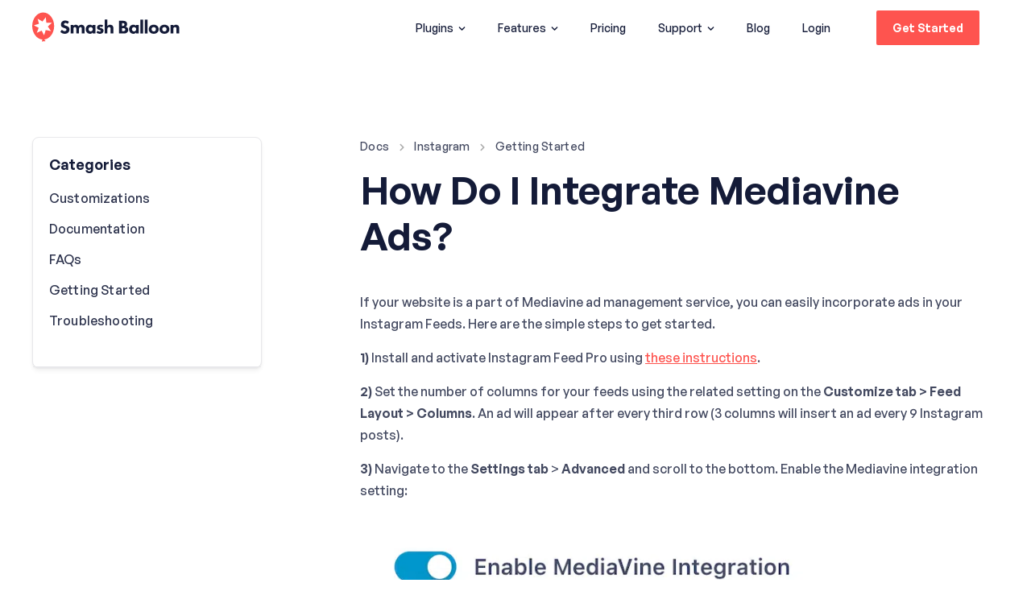

--- FILE ---
content_type: text/html; charset=UTF-8
request_url: https://smashballoon.com/doc/how-do-i-integrate-mediavine-ads/
body_size: 50292
content:
<!doctype html>
<html dir="ltr" lang="en-US" prefix="og: https://ogp.me/ns#">
<head>
	<meta charset="UTF-8" />
	<meta name="viewport" content="width=device-width, initial-scale=1" />
	<title>How Do I Integrate Mediavine Ads? - Smash Balloon</title><link rel="preload" href="https://smashballoon.com/wp-content/themes/smashballoon/images/tiktok-icon.png" as="image" fetchpriority="high" />
    <link rel="profile" href="https://gmpg.org/xfn/11" />
    <link rel="pingback" href="https://smashballoon.com/xmlrpc.php" />
    
    <link rel="apple-touch-icon" sizes="180x180" href="https://smashballoon.com/wp-content/themes/smashballoon/apple-touch-icon.png">
    <link rel="icon" type="image/png" sizes="32x32" href="https://smashballoon.com/wp-content/themes/smashballoon/favicon-32x32.png">
    <link rel="icon" type="image/png" sizes="16x16" href="https://smashballoon.com/wp-content/themes/smashballoon/favicon-16x16.png">
    <link rel="manifest" href="https://smashballoon.com/wp-content/themes/smashballoon/site.webmanifest">

    <meta name="twitter:widgets:csp" content="on">

    <style type="text/css">
        img.wp-smiley,
        img.emoji {
            display: inline !important;
            border: none !important;
            box-shadow: none !important;
            height: 1em !important;
            width: 1em !important;
            margin: 0 .07em !important;
            vertical-align: -0.1em !important;
            background: none !important;
            padding: 0 !important;
        }
    </style>

    
    <!-- Global site tag (gtag.js) - Google Ads: 470771411 -->
    <script async src="https://www.googletagmanager.com/gtag/js?id=AW-470771411"></script> <script> window.dataLayer = window.dataLayer || []; function gtag(){dataLayer.push(arguments);} gtag('js', new Date()); gtag('config', 'AW-470771411'); </script>
    <!-- Microsoft ads -->
    <script>(function(w,d,t,r,u){var f,n,i;w[u]=w[u]||[],f=function(){var o={ti:"56311230"};o.q=w[u],w[u]=new UET(o),w[u].push("pageLoad")},n=d.createElement(t),n.src=r,n.async=1,n.onload=n.onreadystatechange=function(){var s=this.readyState;s&&s!=="loaded"&&s!=="complete"||(f(),n.onload=n.onreadystatechange=null)},i=d.getElementsByTagName(t)[0],i.parentNode.insertBefore(n,i)})(window,document,"script","//bat.bing.com/bat.js","uetq");</script>

    <!-- Facebook Pixel Code -->
    <script>
    !function(f,b,e,v,n,t,s)
    {if(f.fbq)return;n=f.fbq=function(){n.callMethod?
    n.callMethod.apply(n,arguments):n.queue.push(arguments)};
    if(!f._fbq)f._fbq=n;n.push=n;n.loaded=!0;n.version='2.0';
    n.queue=[];t=b.createElement(e);t.async=!0;
    t.src=v;s=b.getElementsByTagName(e)[0];
    s.parentNode.insertBefore(t,s)}(window, document,'script',
    'https://connect.facebook.net/en_US/fbevents.js');
    fbq('init', '156818449115085');
    fbq('track', 'PageView');
    </script>
    <noscript><img height="1" width="1" style="display:none"
    src="https://www.facebook.com/tr?id=156818449115085&ev=PageView&noscript=1"
    /></noscript>
    <!-- End Facebook Pixel Code -->

    
	<title>How Do I Integrate Mediavine Ads? - Smash Balloon</title>
	<style>img:is([sizes="auto" i], [sizes^="auto," i]) { contain-intrinsic-size: 3000px 1500px }</style>
	
		<!-- All in One SEO Pro 4.9.0 - aioseo.com -->
	<meta name="description" content="If your website is a part of Mediavine ad management service, you can easily incorporate ads in your Instagram Feeds. Here are the simple steps to get started. 1) Install and activate Instagram Feed Pro using these instructions. 2) Set the number of columns for your feeds using the related setting on the Customize tab" />
	<meta name="robots" content="max-image-preview:large" />
	<meta name="author" content="Craig Schlegel"/>
	<link rel="canonical" href="https://smashballoon.com/doc/how-do-i-integrate-mediavine-ads/" />
	<meta name="generator" content="All in One SEO Pro (AIOSEO) 4.9.0" />
		<meta property="og:locale" content="en_US" />
		<meta property="og:site_name" content="Smash Balloon" />
		<meta property="og:type" content="article" />
		<meta property="og:title" content="How Do I Integrate Mediavine Ads? - Smash Balloon" />
		<meta property="og:description" content="If your website is a part of Mediavine ad management service, you can easily incorporate ads in your Instagram Feeds. Here are the simple steps to get started. 1) Install and activate Instagram Feed Pro using these instructions. 2) Set the number of columns for your feeds using the related setting on the Customize tab" />
		<meta property="og:url" content="https://smashballoon.com/doc/how-do-i-integrate-mediavine-ads/" />
		<meta property="og:image" content="https://smashballoon.com/wp-content/uploads/2013/04/2022-09-12_07-11-12.png" />
		<meta property="og:image:secure_url" content="https://smashballoon.com/wp-content/uploads/2013/04/2022-09-12_07-11-12.png" />
		<meta property="og:image:width" content="900" />
		<meta property="og:image:height" content="289" />
		<meta property="article:published_time" content="2013-04-24T14:15:40+00:00" />
		<meta property="article:modified_time" content="2024-09-11T14:18:38+00:00" />
		<meta property="article:publisher" content="https://www.facebook.com/SmashBalloon" />
		<meta name="twitter:card" content="summary_large_image" />
		<meta name="twitter:site" content="@smashballoon" />
		<meta name="twitter:title" content="How Do I Integrate Mediavine Ads? - Smash Balloon" />
		<meta name="twitter:description" content="If your website is a part of Mediavine ad management service, you can easily incorporate ads in your Instagram Feeds. Here are the simple steps to get started. 1) Install and activate Instagram Feed Pro using these instructions. 2) Set the number of columns for your feeds using the related setting on the Customize tab" />
		<meta name="twitter:creator" content="@smashballoon" />
		<meta name="twitter:image" content="https://smashballoon.com/wp-content/uploads/2013/04/2022-09-12_07-11-12.png" />
		<meta name="twitter:label1" content="Written by" />
		<meta name="twitter:data1" content="Craig Schlegel" />
		<script type="application/ld+json" class="aioseo-schema">
			{"@context":"https:\/\/schema.org","@graph":[{"@type":"BreadcrumbList","@id":"https:\/\/smashballoon.com\/doc\/how-do-i-integrate-mediavine-ads\/#breadcrumblist","itemListElement":[{"@type":"ListItem","@id":"https:\/\/smashballoon.com#listItem","position":1,"name":"Home","item":"https:\/\/smashballoon.com","nextItem":{"@type":"ListItem","@id":"https:\/\/smashballoon.com\/doc\/#listItem","name":"Docs"}},{"@type":"ListItem","@id":"https:\/\/smashballoon.com\/doc\/#listItem","position":2,"name":"Docs","item":"https:\/\/smashballoon.com\/doc\/","nextItem":{"@type":"ListItem","@id":"https:\/\/smashballoon.com\/docs\/instagram\/#listItem","name":"Instagram"},"previousItem":{"@type":"ListItem","@id":"https:\/\/smashballoon.com#listItem","name":"Home"}},{"@type":"ListItem","@id":"https:\/\/smashballoon.com\/docs\/instagram\/#listItem","position":3,"name":"Instagram","item":"https:\/\/smashballoon.com\/docs\/instagram\/","nextItem":{"@type":"ListItem","@id":"https:\/\/smashballoon.com\/doc\/how-do-i-integrate-mediavine-ads\/#listItem","name":"How Do I Integrate Mediavine Ads?"},"previousItem":{"@type":"ListItem","@id":"https:\/\/smashballoon.com\/doc\/#listItem","name":"Docs"}},{"@type":"ListItem","@id":"https:\/\/smashballoon.com\/doc\/how-do-i-integrate-mediavine-ads\/#listItem","position":4,"name":"How Do I Integrate Mediavine Ads?","previousItem":{"@type":"ListItem","@id":"https:\/\/smashballoon.com\/docs\/instagram\/#listItem","name":"Instagram"}}]},{"@type":"Organization","@id":"https:\/\/smashballoon.com\/#organization","name":"Smash Balloon","description":"Home of the Facebook, Instagram, Twitter, and YouTube Feed plugins","url":"https:\/\/smashballoon.com\/","sameAs":["https:\/\/www.facebook.com\/SmashBalloon","https:\/\/twitter.com\/smashballoon","https:\/\/www.instagram.com\/smashballoon\/"]},{"@type":"Person","@id":"https:\/\/smashballoon.com\/author\/craigmschlegelgmail-com\/#author","url":"https:\/\/smashballoon.com\/author\/craigmschlegelgmail-com\/","name":"Craig Schlegel","image":{"@type":"ImageObject","url":"https:\/\/smashballoon.com\/wp-content\/uploads\/2024\/07\/T02RUTYSP-U010SNL0V35-fbd9ba1b6dfc-512-1.png"},"knowsAbout":[{"@type":"Thing","name":"Social Media Marketing","url":"https:\/\/www.investopedia.com\/terms\/s\/social-media-marketing-smm.asp"},{"@type":"Thing","name":"WordPress","url":"https:\/\/wordpress.org\/"},{"@type":"Thing","name":"Blogging","url":"https:\/\/en.wikipedia.org\/wiki\/Blog"}]},{"@type":"WebPage","@id":"https:\/\/smashballoon.com\/doc\/how-do-i-integrate-mediavine-ads\/#webpage","url":"https:\/\/smashballoon.com\/doc\/how-do-i-integrate-mediavine-ads\/","name":"How Do I Integrate Mediavine Ads? - Smash Balloon","description":"If your website is a part of Mediavine ad management service, you can easily incorporate ads in your Instagram Feeds. Here are the simple steps to get started. 1) Install and activate Instagram Feed Pro using these instructions. 2) Set the number of columns for your feeds using the related setting on the Customize tab","inLanguage":"en-US","isPartOf":{"@id":"https:\/\/smashballoon.com\/#website"},"breadcrumb":{"@id":"https:\/\/smashballoon.com\/doc\/how-do-i-integrate-mediavine-ads\/#breadcrumblist"},"author":{"@id":"https:\/\/smashballoon.com\/author\/craigmschlegelgmail-com\/#author"},"creator":{"@id":"https:\/\/smashballoon.com\/author\/craigmschlegelgmail-com\/#author"},"datePublished":"2013-04-24T09:15:40-05:00","dateModified":"2024-09-11T09:18:38-05:00"},{"@type":"WebSite","@id":"https:\/\/smashballoon.com\/#website","url":"https:\/\/smashballoon.com\/","name":"Smash Balloon","description":"Home of the Facebook, Instagram, Twitter, and YouTube Feed plugins","inLanguage":"en-US","publisher":{"@id":"https:\/\/smashballoon.com\/#organization"}}]}
		</script>
		<script type="text/javascript">
			(function(c,l,a,r,i,t,y){
			c[a]=c[a]||function(){(c[a].q=c[a].q||[]).push(arguments)};t=l.createElement(r);t.async=1;
			t.src="https://www.clarity.ms/tag/"+i+"?ref=aioseo";y=l.getElementsByTagName(r)[0];y.parentNode.insertBefore(t,y);
		})(window, document, "clarity", "script", "mf1e7baw0q");
		</script>
		<!-- All in One SEO Pro -->

<link rel='dns-prefetch' href='//a.omappapi.com' />
<link rel='dns-prefetch' href='//cdnjs.cloudflare.com' />
<link rel="alternate" type="application/rss+xml" title="Smash Balloon &raquo; Feed" href="https://smashballoon.com/feed/" />
<link rel="alternate" type="application/rss+xml" title="Smash Balloon &raquo; Comments Feed" href="https://smashballoon.com/comments/feed/" />
		<!-- This site uses the Google Analytics by MonsterInsights plugin v9.10.0 - Using Analytics tracking - https://www.monsterinsights.com/ -->
							<script src="//www.googletagmanager.com/gtag/js?id=G-S8B87H845J"  data-cfasync="false" data-wpfc-render="false" type="text/javascript" async></script>
			<script data-cfasync="false" data-wpfc-render="false" type="text/javascript">
				var mi_version = '9.10.0';
				var mi_track_user = true;
				var mi_no_track_reason = '';
								var MonsterInsightsDefaultLocations = {"page_location":"https:\/\/smashballoon.com\/doc\/how-do-i-integrate-mediavine-ads\/"};
								if ( typeof MonsterInsightsPrivacyGuardFilter === 'function' ) {
					var MonsterInsightsLocations = (typeof MonsterInsightsExcludeQuery === 'object') ? MonsterInsightsPrivacyGuardFilter( MonsterInsightsExcludeQuery ) : MonsterInsightsPrivacyGuardFilter( MonsterInsightsDefaultLocations );
				} else {
					var MonsterInsightsLocations = (typeof MonsterInsightsExcludeQuery === 'object') ? MonsterInsightsExcludeQuery : MonsterInsightsDefaultLocations;
				}

								var disableStrs = [
										'ga-disable-G-S8B87H845J',
									];

				/* Function to detect opted out users */
				function __gtagTrackerIsOptedOut() {
					for (var index = 0; index < disableStrs.length; index++) {
						if (document.cookie.indexOf(disableStrs[index] + '=true') > -1) {
							return true;
						}
					}

					return false;
				}

				/* Disable tracking if the opt-out cookie exists. */
				if (__gtagTrackerIsOptedOut()) {
					for (var index = 0; index < disableStrs.length; index++) {
						window[disableStrs[index]] = true;
					}
				}

				/* Opt-out function */
				function __gtagTrackerOptout() {
					for (var index = 0; index < disableStrs.length; index++) {
						document.cookie = disableStrs[index] + '=true; expires=Thu, 31 Dec 2099 23:59:59 UTC; path=/';
						window[disableStrs[index]] = true;
					}
				}

				if ('undefined' === typeof gaOptout) {
					function gaOptout() {
						__gtagTrackerOptout();
					}
				}
								window.dataLayer = window.dataLayer || [];

				window.MonsterInsightsDualTracker = {
					helpers: {},
					trackers: {},
				};
				if (mi_track_user) {
					function __gtagDataLayer() {
						dataLayer.push(arguments);
					}

					function __gtagTracker(type, name, parameters) {
						if (!parameters) {
							parameters = {};
						}

						if (parameters.send_to) {
							__gtagDataLayer.apply(null, arguments);
							return;
						}

						if (type === 'event') {
														parameters.send_to = monsterinsights_frontend.v4_id;
							var hookName = name;
							if (typeof parameters['event_category'] !== 'undefined') {
								hookName = parameters['event_category'] + ':' + name;
							}

							if (typeof MonsterInsightsDualTracker.trackers[hookName] !== 'undefined') {
								MonsterInsightsDualTracker.trackers[hookName](parameters);
							} else {
								__gtagDataLayer('event', name, parameters);
							}
							
						} else {
							__gtagDataLayer.apply(null, arguments);
						}
					}

					__gtagTracker('js', new Date());
					__gtagTracker('set', {
						'developer_id.dZGIzZG': true,
											});
					if ( MonsterInsightsLocations.page_location ) {
						__gtagTracker('set', MonsterInsightsLocations);
					}
										__gtagTracker('config', 'G-S8B87H845J', {"forceSSL":"true","link_attribution":"true"} );
										window.gtag = __gtagTracker;										(function () {
						/* https://developers.google.com/analytics/devguides/collection/analyticsjs/ */
						/* ga and __gaTracker compatibility shim. */
						var noopfn = function () {
							return null;
						};
						var newtracker = function () {
							return new Tracker();
						};
						var Tracker = function () {
							return null;
						};
						var p = Tracker.prototype;
						p.get = noopfn;
						p.set = noopfn;
						p.send = function () {
							var args = Array.prototype.slice.call(arguments);
							args.unshift('send');
							__gaTracker.apply(null, args);
						};
						var __gaTracker = function () {
							var len = arguments.length;
							if (len === 0) {
								return;
							}
							var f = arguments[len - 1];
							if (typeof f !== 'object' || f === null || typeof f.hitCallback !== 'function') {
								if ('send' === arguments[0]) {
									var hitConverted, hitObject = false, action;
									if ('event' === arguments[1]) {
										if ('undefined' !== typeof arguments[3]) {
											hitObject = {
												'eventAction': arguments[3],
												'eventCategory': arguments[2],
												'eventLabel': arguments[4],
												'value': arguments[5] ? arguments[5] : 1,
											}
										}
									}
									if ('pageview' === arguments[1]) {
										if ('undefined' !== typeof arguments[2]) {
											hitObject = {
												'eventAction': 'page_view',
												'page_path': arguments[2],
											}
										}
									}
									if (typeof arguments[2] === 'object') {
										hitObject = arguments[2];
									}
									if (typeof arguments[5] === 'object') {
										Object.assign(hitObject, arguments[5]);
									}
									if ('undefined' !== typeof arguments[1].hitType) {
										hitObject = arguments[1];
										if ('pageview' === hitObject.hitType) {
											hitObject.eventAction = 'page_view';
										}
									}
									if (hitObject) {
										action = 'timing' === arguments[1].hitType ? 'timing_complete' : hitObject.eventAction;
										hitConverted = mapArgs(hitObject);
										__gtagTracker('event', action, hitConverted);
									}
								}
								return;
							}

							function mapArgs(args) {
								var arg, hit = {};
								var gaMap = {
									'eventCategory': 'event_category',
									'eventAction': 'event_action',
									'eventLabel': 'event_label',
									'eventValue': 'event_value',
									'nonInteraction': 'non_interaction',
									'timingCategory': 'event_category',
									'timingVar': 'name',
									'timingValue': 'value',
									'timingLabel': 'event_label',
									'page': 'page_path',
									'location': 'page_location',
									'title': 'page_title',
									'referrer' : 'page_referrer',
								};
								for (arg in args) {
																		if (!(!args.hasOwnProperty(arg) || !gaMap.hasOwnProperty(arg))) {
										hit[gaMap[arg]] = args[arg];
									} else {
										hit[arg] = args[arg];
									}
								}
								return hit;
							}

							try {
								f.hitCallback();
							} catch (ex) {
							}
						};
						__gaTracker.create = newtracker;
						__gaTracker.getByName = newtracker;
						__gaTracker.getAll = function () {
							return [];
						};
						__gaTracker.remove = noopfn;
						__gaTracker.loaded = true;
						window['__gaTracker'] = __gaTracker;
					})();
									} else {
										console.log("");
					(function () {
						function __gtagTracker() {
							return null;
						}

						window['__gtagTracker'] = __gtagTracker;
						window['gtag'] = __gtagTracker;
					})();
									}
			</script>
							<!-- / Google Analytics by MonsterInsights -->
				<script data-cfasync="false" data-wpfc-render="false" type="text/javascript">
			window.MonsterInsightsDualTracker.helpers.mapProductItem = function (uaItem) {
				var prefixIndex, prefixKey, mapIndex;
				
				var toBePrefixed = ['id', 'name', 'list_name', 'brand', 'category', 'variant'];

				var item = {};

				var fieldMap = {
					'price': 'price',
					'list_position': 'index',
					'quantity': 'quantity',
					'position': 'index',
				};

				for (mapIndex in fieldMap) {
					if (uaItem.hasOwnProperty(mapIndex)) {
						item[fieldMap[mapIndex]] = uaItem[mapIndex];
					}
				}

				for (prefixIndex = 0; prefixIndex < toBePrefixed.length; prefixIndex++) {
					prefixKey = toBePrefixed[prefixIndex];
					if (typeof uaItem[prefixKey] !== 'undefined') {
						item['item_' + prefixKey] = uaItem[prefixKey];
					}
				}

				return item;
			};

			MonsterInsightsDualTracker.trackers['view_item_list'] = function (parameters) {
				var items = parameters.items;
				var listName, itemIndex, item, itemListName;
				var lists = {
					'_': {items: [], 'send_to': monsterinsights_frontend.v4_id},
				};

				for (itemIndex = 0; itemIndex < items.length; itemIndex++) {
					item = MonsterInsightsDualTracker.helpers.mapProductItem(items[itemIndex]);

					if (typeof item['item_list_name'] === 'undefined') {
						lists['_'].items.push(item);
					} else {
						itemListName = item['item_list_name'];
						if (typeof lists[itemListName] === 'undefined') {
							lists[itemListName] = {
								'items': [],
								'item_list_name': itemListName,
								'send_to': monsterinsights_frontend.v4_id,
							};
						}

						lists[itemListName].items.push(item);
					}
				}

				for (listName in lists) {
					__gtagDataLayer('event', 'view_item_list', lists[listName]);
				}
			};

			MonsterInsightsDualTracker.trackers['select_content'] = function (parameters) {
				const items = parameters.items.map(MonsterInsightsDualTracker.helpers.mapProductItem);
				__gtagDataLayer('event', 'select_item', {items: items, send_to: parameters.send_to});
			};

			MonsterInsightsDualTracker.trackers['view_item'] = function (parameters) {
				const items = parameters.items.map(MonsterInsightsDualTracker.helpers.mapProductItem);
				__gtagDataLayer('event', 'view_item', {items: items, send_to: parameters.send_to});
			};
		</script>
			<script data-cfasync="false" data-wpfc-render="false" type="text/javascript">
		if (window.hasOwnProperty('MonsterInsightsDualTracker')){
			window.MonsterInsightsDualTracker.trackers['form:impression'] = function (parameters) {
				__gtagDataLayer('event', 'form_impression', {
					form_id: parameters.event_label,
					content_type: 'form',
					non_interaction: true,
					send_to: parameters.send_to,
				});
			};

			window.MonsterInsightsDualTracker.trackers['form:conversion'] = function (parameters) {
				__gtagDataLayer('event', 'generate_lead', {
					form_id: parameters.event_label,
					send_to: parameters.send_to,
				});
			};
		}
	</script>
	<script type="text/javascript">
/* <![CDATA[ */
window._wpemojiSettings = {"baseUrl":"https:\/\/s.w.org\/images\/core\/emoji\/15.1.0\/72x72\/","ext":".png","svgUrl":"https:\/\/s.w.org\/images\/core\/emoji\/15.1.0\/svg\/","svgExt":".svg","source":{"concatemoji":"https:\/\/smashballoon.com\/wp-includes\/js\/wp-emoji-release.min.js?ver=6.8.1"}};
/*! This file is auto-generated */
!function(i,n){var o,s,e;function c(e){try{var t={supportTests:e,timestamp:(new Date).valueOf()};sessionStorage.setItem(o,JSON.stringify(t))}catch(e){}}function p(e,t,n){e.clearRect(0,0,e.canvas.width,e.canvas.height),e.fillText(t,0,0);var t=new Uint32Array(e.getImageData(0,0,e.canvas.width,e.canvas.height).data),r=(e.clearRect(0,0,e.canvas.width,e.canvas.height),e.fillText(n,0,0),new Uint32Array(e.getImageData(0,0,e.canvas.width,e.canvas.height).data));return t.every(function(e,t){return e===r[t]})}function u(e,t,n){switch(t){case"flag":return n(e,"\ud83c\udff3\ufe0f\u200d\u26a7\ufe0f","\ud83c\udff3\ufe0f\u200b\u26a7\ufe0f")?!1:!n(e,"\ud83c\uddfa\ud83c\uddf3","\ud83c\uddfa\u200b\ud83c\uddf3")&&!n(e,"\ud83c\udff4\udb40\udc67\udb40\udc62\udb40\udc65\udb40\udc6e\udb40\udc67\udb40\udc7f","\ud83c\udff4\u200b\udb40\udc67\u200b\udb40\udc62\u200b\udb40\udc65\u200b\udb40\udc6e\u200b\udb40\udc67\u200b\udb40\udc7f");case"emoji":return!n(e,"\ud83d\udc26\u200d\ud83d\udd25","\ud83d\udc26\u200b\ud83d\udd25")}return!1}function f(e,t,n){var r="undefined"!=typeof WorkerGlobalScope&&self instanceof WorkerGlobalScope?new OffscreenCanvas(300,150):i.createElement("canvas"),a=r.getContext("2d",{willReadFrequently:!0}),o=(a.textBaseline="top",a.font="600 32px Arial",{});return e.forEach(function(e){o[e]=t(a,e,n)}),o}function t(e){var t=i.createElement("script");t.src=e,t.defer=!0,i.head.appendChild(t)}"undefined"!=typeof Promise&&(o="wpEmojiSettingsSupports",s=["flag","emoji"],n.supports={everything:!0,everythingExceptFlag:!0},e=new Promise(function(e){i.addEventListener("DOMContentLoaded",e,{once:!0})}),new Promise(function(t){var n=function(){try{var e=JSON.parse(sessionStorage.getItem(o));if("object"==typeof e&&"number"==typeof e.timestamp&&(new Date).valueOf()<e.timestamp+604800&&"object"==typeof e.supportTests)return e.supportTests}catch(e){}return null}();if(!n){if("undefined"!=typeof Worker&&"undefined"!=typeof OffscreenCanvas&&"undefined"!=typeof URL&&URL.createObjectURL&&"undefined"!=typeof Blob)try{var e="postMessage("+f.toString()+"("+[JSON.stringify(s),u.toString(),p.toString()].join(",")+"));",r=new Blob([e],{type:"text/javascript"}),a=new Worker(URL.createObjectURL(r),{name:"wpTestEmojiSupports"});return void(a.onmessage=function(e){c(n=e.data),a.terminate(),t(n)})}catch(e){}c(n=f(s,u,p))}t(n)}).then(function(e){for(var t in e)n.supports[t]=e[t],n.supports.everything=n.supports.everything&&n.supports[t],"flag"!==t&&(n.supports.everythingExceptFlag=n.supports.everythingExceptFlag&&n.supports[t]);n.supports.everythingExceptFlag=n.supports.everythingExceptFlag&&!n.supports.flag,n.DOMReady=!1,n.readyCallback=function(){n.DOMReady=!0}}).then(function(){return e}).then(function(){var e;n.supports.everything||(n.readyCallback(),(e=n.source||{}).concatemoji?t(e.concatemoji):e.wpemoji&&e.twemoji&&(t(e.twemoji),t(e.wpemoji)))}))}((window,document),window._wpemojiSettings);
/* ]]> */
</script>
<link rel='stylesheet' id='sbr_styles-css' href='https://smashballoon.com/wp-content/plugins/reviews-feed-pro/assets/css/sbr-styles.min.css?ver=2.2.0' type='text/css' media='all' />
<style id='wp-emoji-styles-inline-css' type='text/css'>

	img.wp-smiley, img.emoji {
		display: inline !important;
		border: none !important;
		box-shadow: none !important;
		height: 1em !important;
		width: 1em !important;
		margin: 0 0.07em !important;
		vertical-align: -0.1em !important;
		background: none !important;
		padding: 0 !important;
	}
</style>
<link rel='stylesheet' id='wp-block-library-css' href='https://smashballoon.com/wp-includes/css/dist/block-library/style.min.css?ver=6.8.1' type='text/css' media='all' />
<style id='classic-theme-styles-inline-css' type='text/css'>
/*! This file is auto-generated */
.wp-block-button__link{color:#fff;background-color:#32373c;border-radius:9999px;box-shadow:none;text-decoration:none;padding:calc(.667em + 2px) calc(1.333em + 2px);font-size:1.125em}.wp-block-file__button{background:#32373c;color:#fff;text-decoration:none}
</style>
<link rel='stylesheet' id='aioseo/css/src/vue/standalone/blocks/table-of-contents/global.scss-css' href='https://smashballoon.com/wp-content/plugins/all-in-one-seo-pack-pro/dist/Pro/assets/css/table-of-contents/global.e90f6d47.css?ver=4.9.0' type='text/css' media='all' />
<link rel='stylesheet' id='aioseo/css/src/vue/standalone/blocks/pro/recipe/global.scss-css' href='https://smashballoon.com/wp-content/plugins/all-in-one-seo-pack-pro/dist/Pro/assets/css/recipe/global.67a3275f.css?ver=4.9.0' type='text/css' media='all' />
<link rel='stylesheet' id='aioseo/css/src/vue/standalone/blocks/pro/product/global.scss-css' href='https://smashballoon.com/wp-content/plugins/all-in-one-seo-pack-pro/dist/Pro/assets/css/product/global.61066cfb.css?ver=4.9.0' type='text/css' media='all' />
<link rel='stylesheet' id='aioseo-eeat/css/src/vue/standalone/blocks/author-bio/global.scss-css' href='https://smashballoon.com/wp-content/plugins/aioseo-eeat/dist/Pro/assets/css/author-bio/global.lvru5eV8.css?ver=1.2.6' type='text/css' media='all' />
<link rel='stylesheet' id='aioseo-eeat/css/src/vue/standalone/blocks/author-tooltip/global.scss-css' href='https://smashballoon.com/wp-content/plugins/aioseo-eeat/dist/Pro/assets/css/author-tooltip/global.BEv34Lr4.css?ver=1.2.6' type='text/css' media='all' />
<link rel='stylesheet' id='aioseo-eeat/css/src/vue/standalone/blocks/reviewer-tooltip/global.scss-css' href='https://smashballoon.com/wp-content/plugins/aioseo-eeat/dist/Pro/assets/css/reviewer-tooltip/global.Cz6Z5e1C.css?ver=1.2.6' type='text/css' media='all' />
<link rel="stylesheet" id="edd-blocks-css" href="https://smashballoon.com/wp-content/cache/perfmatters/smashballoon.com/minify/dcaa4b05cd9d.edd-blocks.min.css?ver=3.6.3" type="text/css" media="all">
<style id='global-styles-inline-css' type='text/css'>
:root{--wp--preset--aspect-ratio--square: 1;--wp--preset--aspect-ratio--4-3: 4/3;--wp--preset--aspect-ratio--3-4: 3/4;--wp--preset--aspect-ratio--3-2: 3/2;--wp--preset--aspect-ratio--2-3: 2/3;--wp--preset--aspect-ratio--16-9: 16/9;--wp--preset--aspect-ratio--9-16: 9/16;--wp--preset--color--black: #000000;--wp--preset--color--cyan-bluish-gray: #abb8c3;--wp--preset--color--white: #ffffff;--wp--preset--color--pale-pink: #f78da7;--wp--preset--color--vivid-red: #cf2e2e;--wp--preset--color--luminous-vivid-orange: #ff6900;--wp--preset--color--luminous-vivid-amber: #fcb900;--wp--preset--color--light-green-cyan: #7bdcb5;--wp--preset--color--vivid-green-cyan: #00d084;--wp--preset--color--pale-cyan-blue: #8ed1fc;--wp--preset--color--vivid-cyan-blue: #0693e3;--wp--preset--color--vivid-purple: #9b51e0;--wp--preset--gradient--vivid-cyan-blue-to-vivid-purple: linear-gradient(135deg,rgba(6,147,227,1) 0%,rgb(155,81,224) 100%);--wp--preset--gradient--light-green-cyan-to-vivid-green-cyan: linear-gradient(135deg,rgb(122,220,180) 0%,rgb(0,208,130) 100%);--wp--preset--gradient--luminous-vivid-amber-to-luminous-vivid-orange: linear-gradient(135deg,rgba(252,185,0,1) 0%,rgba(255,105,0,1) 100%);--wp--preset--gradient--luminous-vivid-orange-to-vivid-red: linear-gradient(135deg,rgba(255,105,0,1) 0%,rgb(207,46,46) 100%);--wp--preset--gradient--very-light-gray-to-cyan-bluish-gray: linear-gradient(135deg,rgb(238,238,238) 0%,rgb(169,184,195) 100%);--wp--preset--gradient--cool-to-warm-spectrum: linear-gradient(135deg,rgb(74,234,220) 0%,rgb(151,120,209) 20%,rgb(207,42,186) 40%,rgb(238,44,130) 60%,rgb(251,105,98) 80%,rgb(254,248,76) 100%);--wp--preset--gradient--blush-light-purple: linear-gradient(135deg,rgb(255,206,236) 0%,rgb(152,150,240) 100%);--wp--preset--gradient--blush-bordeaux: linear-gradient(135deg,rgb(254,205,165) 0%,rgb(254,45,45) 50%,rgb(107,0,62) 100%);--wp--preset--gradient--luminous-dusk: linear-gradient(135deg,rgb(255,203,112) 0%,rgb(199,81,192) 50%,rgb(65,88,208) 100%);--wp--preset--gradient--pale-ocean: linear-gradient(135deg,rgb(255,245,203) 0%,rgb(182,227,212) 50%,rgb(51,167,181) 100%);--wp--preset--gradient--electric-grass: linear-gradient(135deg,rgb(202,248,128) 0%,rgb(113,206,126) 100%);--wp--preset--gradient--midnight: linear-gradient(135deg,rgb(2,3,129) 0%,rgb(40,116,252) 100%);--wp--preset--font-size--small: 13px;--wp--preset--font-size--medium: 20px;--wp--preset--font-size--large: 36px;--wp--preset--font-size--x-large: 42px;--wp--preset--spacing--20: 0.44rem;--wp--preset--spacing--30: 0.67rem;--wp--preset--spacing--40: 1rem;--wp--preset--spacing--50: 1.5rem;--wp--preset--spacing--60: 2.25rem;--wp--preset--spacing--70: 3.38rem;--wp--preset--spacing--80: 5.06rem;--wp--preset--shadow--natural: 6px 6px 9px rgba(0, 0, 0, 0.2);--wp--preset--shadow--deep: 12px 12px 50px rgba(0, 0, 0, 0.4);--wp--preset--shadow--sharp: 6px 6px 0px rgba(0, 0, 0, 0.2);--wp--preset--shadow--outlined: 6px 6px 0px -3px rgba(255, 255, 255, 1), 6px 6px rgba(0, 0, 0, 1);--wp--preset--shadow--crisp: 6px 6px 0px rgba(0, 0, 0, 1);}:where(.is-layout-flex){gap: 0.5em;}:where(.is-layout-grid){gap: 0.5em;}body .is-layout-flex{display: flex;}.is-layout-flex{flex-wrap: wrap;align-items: center;}.is-layout-flex > :is(*, div){margin: 0;}body .is-layout-grid{display: grid;}.is-layout-grid > :is(*, div){margin: 0;}:where(.wp-block-columns.is-layout-flex){gap: 2em;}:where(.wp-block-columns.is-layout-grid){gap: 2em;}:where(.wp-block-post-template.is-layout-flex){gap: 1.25em;}:where(.wp-block-post-template.is-layout-grid){gap: 1.25em;}.has-black-color{color: var(--wp--preset--color--black) !important;}.has-cyan-bluish-gray-color{color: var(--wp--preset--color--cyan-bluish-gray) !important;}.has-white-color{color: var(--wp--preset--color--white) !important;}.has-pale-pink-color{color: var(--wp--preset--color--pale-pink) !important;}.has-vivid-red-color{color: var(--wp--preset--color--vivid-red) !important;}.has-luminous-vivid-orange-color{color: var(--wp--preset--color--luminous-vivid-orange) !important;}.has-luminous-vivid-amber-color{color: var(--wp--preset--color--luminous-vivid-amber) !important;}.has-light-green-cyan-color{color: var(--wp--preset--color--light-green-cyan) !important;}.has-vivid-green-cyan-color{color: var(--wp--preset--color--vivid-green-cyan) !important;}.has-pale-cyan-blue-color{color: var(--wp--preset--color--pale-cyan-blue) !important;}.has-vivid-cyan-blue-color{color: var(--wp--preset--color--vivid-cyan-blue) !important;}.has-vivid-purple-color{color: var(--wp--preset--color--vivid-purple) !important;}.has-black-background-color{background-color: var(--wp--preset--color--black) !important;}.has-cyan-bluish-gray-background-color{background-color: var(--wp--preset--color--cyan-bluish-gray) !important;}.has-white-background-color{background-color: var(--wp--preset--color--white) !important;}.has-pale-pink-background-color{background-color: var(--wp--preset--color--pale-pink) !important;}.has-vivid-red-background-color{background-color: var(--wp--preset--color--vivid-red) !important;}.has-luminous-vivid-orange-background-color{background-color: var(--wp--preset--color--luminous-vivid-orange) !important;}.has-luminous-vivid-amber-background-color{background-color: var(--wp--preset--color--luminous-vivid-amber) !important;}.has-light-green-cyan-background-color{background-color: var(--wp--preset--color--light-green-cyan) !important;}.has-vivid-green-cyan-background-color{background-color: var(--wp--preset--color--vivid-green-cyan) !important;}.has-pale-cyan-blue-background-color{background-color: var(--wp--preset--color--pale-cyan-blue) !important;}.has-vivid-cyan-blue-background-color{background-color: var(--wp--preset--color--vivid-cyan-blue) !important;}.has-vivid-purple-background-color{background-color: var(--wp--preset--color--vivid-purple) !important;}.has-black-border-color{border-color: var(--wp--preset--color--black) !important;}.has-cyan-bluish-gray-border-color{border-color: var(--wp--preset--color--cyan-bluish-gray) !important;}.has-white-border-color{border-color: var(--wp--preset--color--white) !important;}.has-pale-pink-border-color{border-color: var(--wp--preset--color--pale-pink) !important;}.has-vivid-red-border-color{border-color: var(--wp--preset--color--vivid-red) !important;}.has-luminous-vivid-orange-border-color{border-color: var(--wp--preset--color--luminous-vivid-orange) !important;}.has-luminous-vivid-amber-border-color{border-color: var(--wp--preset--color--luminous-vivid-amber) !important;}.has-light-green-cyan-border-color{border-color: var(--wp--preset--color--light-green-cyan) !important;}.has-vivid-green-cyan-border-color{border-color: var(--wp--preset--color--vivid-green-cyan) !important;}.has-pale-cyan-blue-border-color{border-color: var(--wp--preset--color--pale-cyan-blue) !important;}.has-vivid-cyan-blue-border-color{border-color: var(--wp--preset--color--vivid-cyan-blue) !important;}.has-vivid-purple-border-color{border-color: var(--wp--preset--color--vivid-purple) !important;}.has-vivid-cyan-blue-to-vivid-purple-gradient-background{background: var(--wp--preset--gradient--vivid-cyan-blue-to-vivid-purple) !important;}.has-light-green-cyan-to-vivid-green-cyan-gradient-background{background: var(--wp--preset--gradient--light-green-cyan-to-vivid-green-cyan) !important;}.has-luminous-vivid-amber-to-luminous-vivid-orange-gradient-background{background: var(--wp--preset--gradient--luminous-vivid-amber-to-luminous-vivid-orange) !important;}.has-luminous-vivid-orange-to-vivid-red-gradient-background{background: var(--wp--preset--gradient--luminous-vivid-orange-to-vivid-red) !important;}.has-very-light-gray-to-cyan-bluish-gray-gradient-background{background: var(--wp--preset--gradient--very-light-gray-to-cyan-bluish-gray) !important;}.has-cool-to-warm-spectrum-gradient-background{background: var(--wp--preset--gradient--cool-to-warm-spectrum) !important;}.has-blush-light-purple-gradient-background{background: var(--wp--preset--gradient--blush-light-purple) !important;}.has-blush-bordeaux-gradient-background{background: var(--wp--preset--gradient--blush-bordeaux) !important;}.has-luminous-dusk-gradient-background{background: var(--wp--preset--gradient--luminous-dusk) !important;}.has-pale-ocean-gradient-background{background: var(--wp--preset--gradient--pale-ocean) !important;}.has-electric-grass-gradient-background{background: var(--wp--preset--gradient--electric-grass) !important;}.has-midnight-gradient-background{background: var(--wp--preset--gradient--midnight) !important;}.has-small-font-size{font-size: var(--wp--preset--font-size--small) !important;}.has-medium-font-size{font-size: var(--wp--preset--font-size--medium) !important;}.has-large-font-size{font-size: var(--wp--preset--font-size--large) !important;}.has-x-large-font-size{font-size: var(--wp--preset--font-size--x-large) !important;}
:where(.wp-block-post-template.is-layout-flex){gap: 1.25em;}:where(.wp-block-post-template.is-layout-grid){gap: 1.25em;}
:where(.wp-block-columns.is-layout-flex){gap: 2em;}:where(.wp-block-columns.is-layout-grid){gap: 2em;}
:root :where(.wp-block-pullquote){font-size: 1.5em;line-height: 1.6;}
</style>
<link rel="stylesheet" id="sb-docs-style-css" href="https://smashballoon.com/wp-content/cache/perfmatters/smashballoon.com/minify/e080dbcebd90.smash-balloon-docs.min.css?ver=6.8.1" type="text/css" media="all">
<link rel='stylesheet' id='if-menu-site-css-css' href='https://smashballoon.com/wp-content/plugins/if-menu/assets/if-menu-site.css?ver=6.8.1' type='text/css' media='all' />
<link rel='stylesheet' id='weglot-css-css' href='https://smashballoon.com/wp-content/plugins/weglot/dist/css/front-css.css?ver=5.2' type='text/css' media='all' />
<link rel='stylesheet' id='new-flag-css-css' href='https://smashballoon.com/wp-content/plugins/weglot/dist/css/new-flags.css?ver=5.2' type='text/css' media='all' />
<link rel='stylesheet' id='smashballoon-app-css' href='https://smashballoon.com/wp-content/themes/smashballoon/dest/css/app.min.css?ver=2.13.1761563757' type='text/css' media='all' />
<link rel='stylesheet' id='featherlight-css' href='https://cdnjs.cloudflare.com/ajax/libs/featherlight/1.7.13/featherlight.min.css?ver=6.8.1' type='text/css' media='all' />
<link rel='stylesheet' id='featherlight-gallery-css' href='https://cdnjs.cloudflare.com/ajax/libs/featherlight/1.7.13/featherlight.gallery.min.css?ver=6.8.1' type='text/css' media='all' />
<link rel='stylesheet' id='searchwp-forms-css' href='https://smashballoon.com/wp-content/plugins/searchwp/assets/css/frontend/search-forms.min.css?ver=4.5.5' type='text/css' media='all' />
<script type="text/javascript" src="https://smashballoon.com/wp-includes/js/jquery/jquery.min.js?ver=3.7.1" id="jquery-core-js"></script>
<script type="text/javascript" src="https://smashballoon.com/wp-content/cache/perfmatters/smashballoon.com/minify/9c356ce43a7a.frontend-gtag.min.js?ver=9.10.0" id="monsterinsights-frontend-script-js" async="async" data-wp-strategy="async"></script>
<script data-cfasync="false" data-wpfc-render="false" type="text/javascript" id='monsterinsights-frontend-script-js-extra'>/* <![CDATA[ */
var monsterinsights_frontend = {"js_events_tracking":"true","download_extensions":"doc,pdf,ppt,zip,xls,docx,pptx,xlsx","inbound_paths":"[{\"path\":\"\\\/go\\\/\",\"label\":\"affiliate\"},{\"path\":\"\\\/recommend\\\/\",\"label\":\"affiliate\"},{\"path\":\"\\\/refer\\\/\",\"label\":\"affiliate\"}]","home_url":"https:\/\/smashballoon.com","hash_tracking":"false","v4_id":"G-S8B87H845J"};/* ]]> */
</script>
<script type="text/javascript" id="jquery-cookie-js-extra">
/* <![CDATA[ */
var affwp_scripts = {"ajaxurl":"https:\/\/smashballoon.com\/wp-admin\/admin-ajax.php"};
/* ]]> */
</script>
<script type="text/javascript" src="https://smashballoon.com/wp-content/plugins/affiliate-wp/assets/js/jquery.cookie.min.js?ver=1.4.0" id="jquery-cookie-js"></script>
<script type="text/javascript" id="affwp-tracking-js-extra">
/* <![CDATA[ */
var affwp_debug_vars = {"integrations":{"edd":"Easy Digital Downloads"},"version":"2.30.0","currency":"USD","ref_cookie":"affwp_ref","visit_cookie":"affwp_ref_visit_id","campaign_cookie":"affwp_campaign"};
/* ]]> */
</script>
<script type="text/javascript" src="https://smashballoon.com/wp-content/plugins/affiliate-wp/assets/js/tracking.min.js?ver=2.30.0" id="affwp-tracking-js"></script>
<script type="text/javascript" src="https://smashballoon.com/wp-content/plugins/weglot/dist/front-js.js?ver=5.2" id="wp-weglot-js-js"></script>
<link rel="https://api.w.org/" href="https://smashballoon.com/wp-json/" /><link rel="alternate" title="JSON" type="application/json" href="https://smashballoon.com/wp-json/wp/v2/docs/618409" /><link rel="EditURI" type="application/rsd+xml" title="RSD" href="https://smashballoon.com/xmlrpc.php?rsd" />
<link rel='shortlink' href='https://smashballoon.com/?p=618409' />
<link rel="alternate" title="oEmbed (JSON)" type="application/json+oembed" href="https://smashballoon.com/wp-json/oembed/1.0/embed?url=https%3A%2F%2Fsmashballoon.com%2Fdoc%2Fhow-do-i-integrate-mediavine-ads%2F" />
<link rel="alternate" title="oEmbed (XML)" type="text/xml+oembed" href="https://smashballoon.com/wp-json/oembed/1.0/embed?url=https%3A%2F%2Fsmashballoon.com%2Fdoc%2Fhow-do-i-integrate-mediavine-ads%2F&#038;format=xml" />
<!-- Custom Facebook Feed JS vars -->
<script type="text/javascript">
var cffsiteurl = "https://smashballoon.com/wp-content/plugins";
var cffajaxurl = "https://smashballoon.com/wp-admin/admin-ajax.php";


var cfflinkhashtags = "true";
</script>
<!-- Custom Twitter Feeds CSS -->
<style type='text/css'>
.ctf-carousel{ background: rgba(255,255,255,0.9); padding: 15px; margin-bottom: 20px; }

#ctf.ctf-masonry.masonry-5-desktop .ctf-item {
    background: #fff;
    box-shadow: 0 0 10px 0 rgba(0,0,0,0.05);
    border-radius: 5px;
}
</style>
<!-- Stream WordPress user activity plugin v4.1.1 -->
		<script type="text/javascript">
		var AFFWP = AFFWP || {};
		AFFWP.referral_var = 'smashid';
		AFFWP.expiration = 30;
		AFFWP.debug = 0;


		AFFWP.referral_credit_last = 1;
		</script>
<meta name="generator" content="Easy Digital Downloads v3.6.3" />

<link rel="alternate" href="https://smashballoon.com/doc/how-do-i-integrate-mediavine-ads/" hreflang="en"/>
<link rel="alternate" href="https://smashballoon.com/de/doc/how-do-i-integrate-mediavine-ads/" hreflang="de"/>
<link rel="alternate" href="https://smashballoon.com/fr/doc/how-do-i-integrate-mediavine-ads/" hreflang="fr"/>
<link rel="alternate" href="https://smashballoon.com/ja/doc/how-do-i-integrate-mediavine-ads/" hreflang="ja"/>
<link rel="alternate" href="https://smashballoon.com/it/doc/how-do-i-integrate-mediavine-ads/" hreflang="it"/>
<link rel="alternate" href="https://smashballoon.com/pt/doc/how-do-i-integrate-mediavine-ads/" hreflang="pt"/>
<link rel="alternate" href="https://smashballoon.com/es/doc/how-do-i-integrate-mediavine-ads/" hreflang="es"/>
<script type="application/json" id="weglot-data">{"website":"https:\/\/smashballoon.com","uid":"dcd0a35c00","project_slug":"smash-balloon","language_from":"en","language_from_custom_flag":null,"language_from_custom_name":null,"excluded_paths":[],"excluded_blocks":[],"custom_settings":{"button_style":{"is_dropdown":true,"with_flags":true,"flag_type":"rectangle_mat","with_name":true,"full_name":true,"custom_css":""},"wp_user_version":"4.3.3","translate_email":false,"translate_search":false,"translate_amp":false,"switchers":[{"templates":{"name":"default","hash":"095ffb8d22f66be52959023fa4eeb71a05f20f73"},"location":[],"style":{"with_flags":true,"flag_type":"rectangle_mat","with_name":true,"full_name":true,"is_dropdown":true}}]},"pending_translation_enabled":false,"curl_ssl_check_enabled":true,"custom_css":null,"languages":[{"language_to":"de","custom_code":null,"custom_name":null,"custom_local_name":null,"provider":null,"enabled":true,"automatic_translation_enabled":true,"deleted_at":null,"connect_host_destination":null,"custom_flag":null},{"language_to":"fr","custom_code":null,"custom_name":null,"custom_local_name":null,"provider":null,"enabled":true,"automatic_translation_enabled":true,"deleted_at":null,"connect_host_destination":null,"custom_flag":null},{"language_to":"ja","custom_code":null,"custom_name":null,"custom_local_name":null,"provider":null,"enabled":true,"automatic_translation_enabled":true,"deleted_at":null,"connect_host_destination":null,"custom_flag":null},{"language_to":"it","custom_code":null,"custom_name":null,"custom_local_name":null,"provider":null,"enabled":true,"automatic_translation_enabled":true,"deleted_at":null,"connect_host_destination":null,"custom_flag":null},{"language_to":"pt","custom_code":null,"custom_name":null,"custom_local_name":null,"provider":null,"enabled":true,"automatic_translation_enabled":true,"deleted_at":null,"connect_host_destination":null,"custom_flag":null},{"language_to":"es","custom_code":null,"custom_name":null,"custom_local_name":null,"provider":null,"enabled":true,"automatic_translation_enabled":true,"deleted_at":null,"connect_host_destination":null,"custom_flag":null}],"organization_slug":"w-1fbc85b0ef","current_language":"en","switcher_links":{"en":"https:\/\/smashballoon.com\/doc\/how-do-i-integrate-mediavine-ads\/","de":"https:\/\/smashballoon.com\/de\/doc\/how-do-i-integrate-mediavine-ads\/","fr":"https:\/\/smashballoon.com\/fr\/doc\/how-do-i-integrate-mediavine-ads\/","ja":"https:\/\/smashballoon.com\/ja\/doc\/how-do-i-integrate-mediavine-ads\/","it":"https:\/\/smashballoon.com\/it\/doc\/how-do-i-integrate-mediavine-ads\/","pt":"https:\/\/smashballoon.com\/pt\/doc\/how-do-i-integrate-mediavine-ads\/","es":"https:\/\/smashballoon.com\/es\/doc\/how-do-i-integrate-mediavine-ads\/"},"original_path":"\/doc\/how-do-i-integrate-mediavine-ads\/"}</script><meta name="generator" content="EDD DP v1.5.4" />
<!-- Custom Feeds for Instagram CSS -->
<style type="text/css">
/* Hashtag API error fix - 4/26/21 */
#sbi_17908935907787225 .sbi_photo{
background-image: url(https://smashballoon.com/wp-content/themes/smashballoon/img/ig-hashtag-demo-fix/1-176702323_2888718474729393_771661248098236657_n.jpg) !important;
}
#sbi_18224725564016316 .sbi_photo{
background-image: url(https://smashballoon.com/wp-content/themes/smashballoon/img/ig-hashtag-demo-fix/2-176276385_277477320756969_1128384248862093948_n.jpg) !important;
}
#sbi_18072293458273167 .sbi_photo{
background-image: url(https://smashballoon.com/wp-content/themes/smashballoon/img/ig-hashtag-demo-fix/3-177543765_102893895228670_7433923966227739097_n.jpg) !important;
}
#sbi_17883348668133481 .sbi_photo{
background-image: url(https://smashballoon.com/wp-content/themes/smashballoon/img/ig-hashtag-demo-fix/4-176596994_210554070515265_7509148251259715478_n.jpg) !important;
}
#sbi_18086589256255238 .sbi_photo{
background-image: url(https://smashballoon.com/wp-content/themes/smashballoon/img/ig-hashtag-demo-fix/5-176804649_466802507919373_1508906870483797011_n.jpg) !important;
}

#sb_instagram.sbi_fix_loc_col a.sbi_location{ color: #fff !important; }
#sb_instagram.sbi_fix_loc_col .sbi_type_video .sbi_link .sbi_playbtn,
#sb_instagram.sbi_fix_loc_col .sbi_type_carousel .sbi_link .sbi_playbtn { opacity: 0; }
#sb_instagram.sbi_fix_loc_col .sbi_header_img {
    border-radius: 70px;
    border: 1px solid rgba(0,0,0,0.1);
}
#sb_instagram.sbi_fix_loc_col .sbi_header_img img,
#sb_instagram.sbi_fix_loc_col .sbi_header_img {
    width: 70px;
    height: 70px;
}
#sb_instagram.sbi_fix_loc_col .sb_instagram_header {
    margin-bottom: 25px !important;
}
#sb_instagram.sbi_fix_loc_col .sbi_header_text h3, #sb_instagram.sbi_fix_loc_col .sbi_header_text p {
    float: left;
    clear: both;
    width: auto;
    margin: 0 0 0 90px !important;
    padding: 0 !important;
}
#sb_instagram.sbi_fix_loc_col .sbi_header_text .sbi_bio_info{
    clear: both;
}
#sb_instagram.sbi_fix_loc_col .sbi_header_text h3 {
    font-size: 26px;
}
#sb_instagram.sbi_fix_loc_col .sb_instagram_header p.sbi_bio {
    padding-top: 8px !important;
    font-size: 16px;
}
#sb_instagram.sbi_fix_loc_col .sbi_header_text .sbi_bio_info {
    padding: 5px 0 0 0 !important;
}
#sb_instagram.sbi_fix_loc_col .sbi_header_text {
    padding-top: 20px;
}
#sb_instagram.sbi_fix_loc_col .sbi_header_img_hover .sbi_new_logo{
    display: none;
}
#sb_instagram.sbi_fix_loc_col .sbi_header_img_hover {
    background: rgba(0,0,0,0.1);
}
#sb_instagram.sbi_fix_loc_col .sbi_header_link:hover .sbi_header_img {
    border: 1px solid rgba(0,0,0,0.2);
}
#sb_instagram.sbi_fix_loc_col .sbi_link .sbi_caption {
    padding: 10px;
    font-size: 14px;
}
.hide1 .sbi_item:first-child {
  display: none !important;
}
.sb_instagram_header p {
    margin-top: -5px !important;
}
.sbi_header_text {
    padding-top: 2px;
}
.sb_instagram_header.sbi_story .sbi_header_img_hover .sbi_new_logo {
    width: 28px !important;
    height: 28px !important;
    margin-top: -14px !important;
    margin-left: -14px !important;
}
.sbi_header_style_boxed .sbi_bio_info {
    position: relative;
    top: 4px;
}
/* Hide lightbox avatar on Custom demo */
.page-id-384250 .sbi_lightbox_username img { display: none; }
</style>

		<!-- MonsterInsights Form Tracking -->
		<script data-cfasync="false" data-wpfc-render="false" type="text/javascript">
			function monsterinsights_forms_record_impression(event) {
				monsterinsights_add_bloom_forms_ids();
				var monsterinsights_forms = document.getElementsByTagName("form");
				var monsterinsights_forms_i;
				for (monsterinsights_forms_i = 0; monsterinsights_forms_i < monsterinsights_forms.length; monsterinsights_forms_i++) {
					var monsterinsights_form_id = monsterinsights_forms[monsterinsights_forms_i].getAttribute("id");
					var skip_conversion = false;
					/* Check to see if it's contact form 7 if the id isn't set */
					if (!monsterinsights_form_id) {
						monsterinsights_form_id = monsterinsights_forms[monsterinsights_forms_i].parentElement.getAttribute("id");
						if (monsterinsights_form_id && monsterinsights_form_id.lastIndexOf('wpcf7-f', 0) === 0) {
							/* If so, let's grab that and set it to be the form's ID*/
							var tokens = monsterinsights_form_id.split('-').slice(0, 2);
							var result = tokens.join('-');
							monsterinsights_forms[monsterinsights_forms_i].setAttribute("id", result);/* Now we can do just what we did above */
							monsterinsights_form_id = monsterinsights_forms[monsterinsights_forms_i].getAttribute("id");
						} else {
							monsterinsights_form_id = false;
						}
					}

					/* Check if it's Ninja Forms & id isn't set. */
					if (!monsterinsights_form_id && monsterinsights_forms[monsterinsights_forms_i].parentElement.className.indexOf('nf-form-layout') >= 0) {
						monsterinsights_form_id = monsterinsights_forms[monsterinsights_forms_i].parentElement.parentElement.parentElement.getAttribute('id');
						if (monsterinsights_form_id && 0 === monsterinsights_form_id.lastIndexOf('nf-form-', 0)) {
							/* If so, let's grab that and set it to be the form's ID*/
							tokens = monsterinsights_form_id.split('-').slice(0, 3);
							result = tokens.join('-');
							monsterinsights_forms[monsterinsights_forms_i].setAttribute('id', result);
							/* Now we can do just what we did above */
							monsterinsights_form_id = monsterinsights_forms[monsterinsights_forms_i].getAttribute('id');
							skip_conversion = true;
						}
					}

					if (monsterinsights_form_id && monsterinsights_form_id !== 'commentform' && monsterinsights_form_id !== 'adminbar-search') {
						__gtagTracker('event', 'impression', {
							event_category: 'form',
							event_label: monsterinsights_form_id,
							value: 1,
							non_interaction: true
						});

						/* If a WPForms Form, we can use custom tracking */
						if (monsterinsights_form_id && 0 === monsterinsights_form_id.lastIndexOf('wpforms-form-', 0)) {
							continue;
						}

						/* Formiddable Forms, use custom tracking */
						if (monsterinsights_forms_has_class(monsterinsights_forms[monsterinsights_forms_i], 'frm-show-form')) {
							continue;
						}

						/* If a Gravity Form, we can use custom tracking */
						if (monsterinsights_form_id && 0 === monsterinsights_form_id.lastIndexOf('gform_', 0)) {
							continue;
						}

						/* If Ninja forms, we use custom conversion tracking */
						if (skip_conversion) {
							continue;
						}

						var custom_conversion_mi_forms = false;
						if (custom_conversion_mi_forms) {
							continue;
						}

						if (window.jQuery) {
							(function (form_id) {
								jQuery(document).ready(function () {
									jQuery('#' + form_id).on('submit', monsterinsights_forms_record_conversion);
								});
							})(monsterinsights_form_id);
						} else {
							var __gaFormsTrackerWindow = window;
							if (__gaFormsTrackerWindow.addEventListener) {
								document.getElementById(monsterinsights_form_id).addEventListener("submit", monsterinsights_forms_record_conversion, false);
							} else {
								if (__gaFormsTrackerWindow.attachEvent) {
									document.getElementById(monsterinsights_form_id).attachEvent("onsubmit", monsterinsights_forms_record_conversion);
								}
							}
						}

					} else {
						continue;
					}
				}
			}

			function monsterinsights_forms_has_class(element, className) {
				return (' ' + element.className + ' ').indexOf(' ' + className + ' ') > -1;
			}

			function monsterinsights_forms_record_conversion(event) {
				var monsterinsights_form_conversion_id = event.target.id;
				var monsterinsights_form_action = event.target.getAttribute("miforms-action");
				if (monsterinsights_form_conversion_id && !monsterinsights_form_action) {
					document.getElementById(monsterinsights_form_conversion_id).setAttribute("miforms-action", "submitted");
					__gtagTracker('event', 'conversion', {
						event_category: 'form',
						event_label: monsterinsights_form_conversion_id,
						value: 1,
					});
				}
			}

			/* Attach the events to all clicks in the document after page and GA has loaded */
			function monsterinsights_forms_load() {
				if (typeof (__gtagTracker) !== 'undefined' && __gtagTracker) {
					var __gtagFormsTrackerWindow = window;
					if (__gtagFormsTrackerWindow.addEventListener) {
						__gtagFormsTrackerWindow.addEventListener("load", monsterinsights_forms_record_impression, false);
					} else {
						if (__gtagFormsTrackerWindow.attachEvent) {
							__gtagFormsTrackerWindow.attachEvent("onload", monsterinsights_forms_record_impression);
						}
					}
				} else {
					setTimeout(monsterinsights_forms_load, 200);
				}
			}

			/* Custom Ninja Forms impression tracking */
			if (window.jQuery) {
				jQuery(document).on('nfFormReady', function (e, layoutView) {
					var label = layoutView.el;
					label = label.substring(1, label.length);
					label = label.split('-').slice(0, 3).join('-');
					__gtagTracker('event', 'impression', {
						event_category: 'form',
						event_label: label,
						value: 1,
						non_interaction: true
					});
				});
			}

			/* Custom Bloom Form tracker */
			function monsterinsights_add_bloom_forms_ids() {
				var bloom_forms = document.querySelectorAll('.et_bloom_form_content form');
				if (bloom_forms.length > 0) {
					for (var i = 0; i < bloom_forms.length; i++) {
						if ('' === bloom_forms[i].id) {
							var form_parent_root = monsterinsights_find_parent_with_class(bloom_forms[i], 'et_bloom_optin');
							if (form_parent_root) {
								var classes = form_parent_root.className.split(' ');
								for (var j = 0; j < classes.length; ++j) {
									if (0 === classes[j].indexOf('et_bloom_optin')) {
										bloom_forms[i].id = classes[j];
									}
								}
							}
						}
					}
				}
			}

			function monsterinsights_find_parent_with_class(element, className) {
				if (element.parentNode && '' !== className) {
					if (element.parentNode.className.indexOf(className) >= 0) {
						return element.parentNode;
					} else {
						return monsterinsights_find_parent_with_class(element.parentNode, className);
					}
				}
				return false;
			}

			monsterinsights_forms_load();
		</script>
		<!-- End MonsterInsights Form Tracking -->
		
		<style type="text/css" id="wp-custom-css">
			@media only screen and (max-width: 900px) {
    .sb-sale-header .sb-sale-header-left, .sb-sale-header .sb-sale-header-right {
    display: none !important; 
}
}
@media (max-width: 760px) {
    .sb-get-notified-block img{
        display: none;
    }
}
@media (max-width: 740px) {
    body .sb-tt-slider .slick-list {
        padding: 0 !important;
    }
}

/** Pricing page fix */
.page-id-1191197 .sb-price-span {
    display: none;
}
@media (max-width: 767px) {
    .sb-sale-offer .sb-sale-countdown {
        margin: 20px auto;
    }
}


/** Hide menu (temporary) **/
.page-id-1392775 #menu-item-1392902 {
    visibility: hidden;
}



/** Demo Pages **/
.sb-yt-demo-feed .sbsw-item a p, .sb-yt-demo-feed [id^=sb_youtube_].sb_youtube .sb_youtube_header .sby_header_text .sby_bio{
	color: #5b5a5a;
}
@media (max-width: 1080px) {
    .sb-cff-demo-feed #cff.cff-masonry .cff-posts-wrap {
        width: calc(100% + 15px);
    }
}
@media (max-width: 900px) {
    .sb-cff-demo-feed #cff.cff-masonry .cff-posts-wrap {
        width: 100%;
    }
}
@media (max-width: 790px) {
    .sb-cff-demo-feed #cff.cff-masonry .cff-posts-wrap {
        width: calc(100% + 30px);
    }
}

@media (max-width: 540px) {
    .sb-cff-demo-feed #cff.cff-masonry .cff-posts-wrap {
        width: 100%;
    }
.sb-ig-demo-feed-wrapper #sb_instagram #sbi_load .sbi_follow_btn a,
.sb-ig-demo-feed-wrapper #sb_instagram #sbi_load .sbi_load_btn,
.sb-youtube-demo-feed-wrapper .sb_youtube .sby_footer .sby_load_btn,.sb-youtube-demo-feed-wrapper .sb_youtube .sby_footer .sby_follow_btn a {
    min-width: 100px;
}
}


/** Reviews Feed Main Customizations **/
.reviews-feed-special img {
    max-width: 140%;
    margin-left: -40%;
    overflow: hidden;
    margin-bottom: -43px;
}
.reviews-feed-editor-img.reviews-feed-special img {
    margin-left: -32%;
    margin-bottom: -50px;
}
.reviews-feed-moderation-img.reviews-feed-special img {
    max-width: 90%;
    margin-left: 10%;
    overflow: hidden;
    margin-bottom: -50px;
}

.sb-benefits-cards .sb-benefit-card.two-column-width.reviews-feed-moderation-img .sb-benefit-content {
    width: 54%;
}

.page-id-1430115 .sb-plugins-header-wrapper .sb-plugins-header h1 {
    max-width: 600px;
}

.sb-benefits-cards .sb-benefit-card.background-dark-navy {
background: #00206F
}

.sb-benefits-cards .sb-benefit-card.two-column-width h4 {
    font-size: 18px;
    margin-bottom: 2px;
}
.sb-benefits-cards .sb-benefit-card.two-column-width.custom-full-width {
    width: 100%;
    border: 2px solid #E8E8EB;
    box-shadow: 0 1px 2px rgb(0 0 0 / 5%), 0 4px 5px rgb(0 0 0 / 5%);
    padding: 39px 93px 39px 39px;
    min-height: 0;
}
.sb-benefits-cards .sb-benefit-card.two-column-width.custom-full-width .sb-benefit-content {
    width: 60%;

}
.sb-benefits-cards .sb-benefit-card.two-column-width.custom-full-width .sb-benefit-image {
    justify-content: flex-end;
    width: 40%;
}

.sb-benefits-cards .sb-benefit-card.two-column-width.custom-full-width .sb-benefit-image img {
    max-width: 341px;
    width: 100%;
}
.sb-benefits-cards .sb-benefit-card.sb-theme-template {
    width: calc(50% - 11px);
}
.sb-benefits-cards .sb-benefit-card.sb-theme-template .sb-benefit-image {
    width: 364px;
    max-width: 100%;
}
.sb-benefits-cards .sb-benefit-card.sb-two-column-width.custom-full-width {
    width: 100%;
    min-height: 0
}
.full-width-benefit {
	width: 100% !important;
}
@media (max-width: 840px) {
    .sb-benefits-cards .sb-benefit-card.two-column-width.custom-full-width {
        display: inline-block;
            width: calc(100% - 20px);
    }
.sb-benefits-cards .sb-benefit-card.two-column-width.custom-full-width .sb-benefit-content {
    width: 100%;
    margin-bottom: 20px;
    display: block;

}
.sb-benefits-cards .sb-benefit-card.two-column-width.custom-full-width .sb-benefit-image {
    justify-content: flex-start;
    width: 100%;
}
    .sb-benefits-cards .sb-benefit-card.two-column-width.reviews-feed-special img {
        width: 100%;
        margin: 0;
    }
}

/** YT Embed Tweaks **/
.yt-iframe {
    max-width: 100%;
}
	

/** Twitter Demo **/
#ctf .ctf-with-logo .ctf-author-box {
	margin-bottom: 0 !important;
}
.sb-twitter-demo-feed-wrapper .sb-tw-demo-feed.sb-tw-demo-standard .sb-tw-demo-feed-right .ctf-item{
    background-color: #282828 !important;
}
.sb-twitter-demo-feed-wrapper .sb-tw-demo-feed.sb-tw-demo-standard .sb-tw-demo-feed-right .ctf-item .ctf-action-count {
    color: #ddd;
}

/** Reviews Demo **/
.sb-reviews-demo-feed-wrapper .sb-reviews-demo-feed {
	margin-top: 40px;
}

/** TikTok Demo **/
#sbtt-tiktok-feed-2 {
    background: #FFF5D8;
    padding: 30px;
}

/** Twitter Demo **/
.sb-tw-demo-feed-right #ctf.ctf-narrow .ctf-author-box {
    margin: 0 !important;
}

.sby-lb-subscribe-btn p {
	color: #fff;
}

/** Mobil Menu **/

    .sb-mobile-menu-navigation .menu-item img {
            width: 30px;
    height: 30px;
    margin-right: 20px;
        
    }
@media (max-width: 1145px) {
    .sb-black-friday-giveway .sb-sale-header-right,.sb-black-friday-giveway .sb-sale-header-left {
         display: none;
}

}
	/** Instagram Account Demo */
	.page-id-1191247 .sb-cff-feed-info .sb-cff-fi-right {
    display: none;
}
	
	.sb-cff-feed-info .sb-cff-fi-right {
		display: none;
	}


/** Black Friday Temp **/
body.page-template-template-black-friday header.sb-site-header.sb-transparent-header {
    background: #001446;
}

.sb-sp-sale-off {
	display: none;
}

/** Weglot **/
.sb-site-footer .sb-footer-widget.sb-weglot-language-switcher {
	overflow:visible;
}
.sb-site-footer .sb-footer-widget.sb-weglot-language-switcher a {
    color: #00206F !important;
}
/** Expert Block **/

.sb-expert-block {
    display: flex;
    flex-direction: row-reverse;
    align-items: center;
    border-radius: 5px;
    border: 1px solid #EAD68E;
}
.sb-expert-block .wp-block-media-text__media {
    max-width: 100px;
    background-image: none !important;
    padding: 20px;
}
.sb-expert-block .wp-block-media-text__media img {
    border-radius: 50%;
}
.sb-expert-block .wp-block-group {
    padding: 1em !important;
}
.sb-expert-block .wp-block-group p:last-child {
    margin-bottom: 0;
}

/** Feed Analytics Exceptions **/
.sb-plugin-benefits-wrapper.feed-analytics .sb-more-features a {
    display: none;
}

.sb_account_downloads .sb-purchase .all_access .sb-purchase-bottom .edd_downloads_list .edd_download {
	width: auto !important;
}

body .sb-ig-demo-feed-wrapper.ig-feeds-hasgtag .sb_instagram_header .sbi_header_text h3 {
	  margin-left: 0 !important;
    font-size: inherit !important;
    padding-top: 0 !important;
}

/** Weglot Execptions **/
.sb-all-access-bundle-upsell .sb-top-section .sb-left .sb-inner-wrap .sb-btn-group .sb-btn-primary-alt{
    flex-grow: 5;
    width: auto !important;
}
.sb-all-access-bundle-upsell .sb-top-section .sb-left .sb-inner-wrap .sb-btn-group .sb-btn-secondary-alt{
    flex-grow: 2;
}

html[lang="de"] .sb-sale-offer, html[lang="fr"] .sb-sale-offer,
html[lang="es"] .sb-sale-offer{
    padding: 18px 40px;
}
html[lang="de"] .sb-sale-offer h3,
html[lang="fr"] .sb-sale-offer h3,
html[lang="fr"] .sb-sale-offer h3{
    font-size: 20px;
}
html[lang="de"] .sb-sale-offer h3.h1,
html[lang="fr"] .sb-sale-offer h3.h1{
    font-size: 30px;
}
html[lang="de"] .sb-sale-offer .sb-sale-description,
html[lang="fr"] .sb-sale-offer .sb-sale-description,
html[lang="es"] .sb-sale-offer .sb-sale-description{
   max-width: 440px;
}
html[lang="de"] .sb-pricing-grids .sb-pricing-grid .sb-price-discount,
html[lang="fr"] .sb-pricing-grids .sb-pricing-grid .sb-price-discount,
html[lang="es"] .sb-pricing-grids .sb-pricing-grid .sb-price-discount {
    font-size: 13px;
}
html[lang="de"] .sb-header-container .sb-header-cta-text p,
html[lang="fr"] .sb-header-container .sb-header-cta-text p {
    font-size: 14px;
}
html[lang="de"] .sb-pricing-header,
html[lang="fr"] .sb-pricing-header{
    width: 500px;
}
html[lang=de] .sb-oba-title h2,
html[lang=fr] .sb-oba-title h2{
    font-size: 20px;
}		</style>
		<noscript><style>.perfmatters-lazy[data-src]{display:none !important;}</style></noscript></head>

<body class="wp-singular doc-template-default single single-doc postid-618409 single-format-standard wp-theme-smashballoon edd-js-none">
	<style>.edd-js-none .edd-has-js, .edd-js .edd-no-js, body.edd-js input.edd-no-js { display: none; }</style>
	<script>/* <![CDATA[ */(function(){var c = document.body.classList;c.remove('edd-js-none');c.add('edd-js');})();/* ]]> */</script>
	
<div class="site sb-header-notice-active">
	<header class="sb-site-header sb-header-white" id="sb-site-header">
    <div class="sb-desktop-menu">
        <div class="sb-header-container">
            <div class="sb-site-branding">
                <a href="https://smashballoon.com/">
                    <span class="screen-reader-text">Smash Balloon</span>
                    <span class="sb-header-logo"><svg width="183" height="36" viewBox="0 0 183 36" fill="none" xmlns="http://www.w3.org/2000/svg"><path d="M45.6086 11.5425C43.7665 10.1727 42.0188 9.98379 40.9324 9.98379C39.4681 9.98379 38.1455 10.2908 37.0355 11.4244C36.0908 12.3928 35.6657 13.5736 35.6657 14.967C35.6657 15.7228 35.7838 16.8328 36.6104 17.7066C37.2245 18.3679 38.0747 18.6986 38.8068 18.9584L40.1058 19.4071C40.5545 19.5724 41.5228 19.9267 41.9479 20.2809C42.2786 20.5643 42.4911 20.895 42.4911 21.4145C42.4911 22.005 42.2313 22.4301 41.9243 22.6899C41.4047 23.1386 40.7434 23.2331 40.2711 23.2331C39.539 23.2331 38.9013 23.0441 38.2872 22.6663C37.8621 22.4065 37.2245 21.8633 36.823 21.4618L34.9336 24.0597C35.524 24.6501 36.4451 25.3822 37.2481 25.7837C38.24 26.2797 39.2319 26.445 40.3656 26.445C41.4047 26.445 43.4358 26.3033 44.8292 24.8391C45.6558 23.9888 46.2226 22.5718 46.2226 20.9422C46.2226 20.0211 45.9865 18.8875 45.0654 18.0137C44.4514 17.4232 43.6011 17.069 42.9162 16.8092L41.7354 16.3605C40.6726 15.959 40.1294 15.8173 39.7515 15.463C39.5153 15.2504 39.3973 14.967 39.3973 14.5892C39.3973 14.1877 39.5626 13.8334 39.7987 13.5972C40.2239 13.1249 40.8379 13.054 41.3339 13.054C41.7826 13.054 42.7981 13.1249 43.979 14.1877L45.6086 11.5425Z" fill="white"/><path d="M47.7295 26.0908H51.1304V20.706C51.1304 20.3518 51.154 19.1709 51.7917 18.5569C52.1223 18.2498 52.5238 18.1317 52.9726 18.1317C53.3268 18.1317 53.7519 18.2026 54.1062 18.5569C54.6258 19.0764 54.6494 19.903 54.6494 20.6116V26.0908H58.0503V20.8477C58.0503 20.1628 58.1211 19.3362 58.5699 18.7694C58.8533 18.3915 59.3256 18.1317 59.8924 18.1317C60.3884 18.1317 60.8371 18.3443 61.1205 18.6986C61.5693 19.2654 61.5693 20.2101 61.5693 20.7533V26.0908H64.9701V19.4307C64.9701 18.6749 64.8993 17.2579 63.8837 16.2896C63.2461 15.6756 62.2069 15.2977 60.9316 15.2977C60.105 15.2977 59.4201 15.4394 58.688 15.8881C58.003 16.3132 57.6016 16.8092 57.3418 17.2343C57.0584 16.5966 56.6096 16.077 56.0664 15.77C55.3579 15.3449 54.5313 15.2977 54.0826 15.2977C53.2796 15.2977 52.0043 15.463 51.1304 16.7856V15.5575H47.7295V26.0908Z" fill="white"/><path d="M75.0021 16.7383C74.0338 15.4158 72.5932 15.2032 71.6957 15.2032C70.2314 15.2032 68.9561 15.7228 68.035 16.6439C67.0667 17.6122 66.4054 19.1237 66.4054 20.895C66.4054 22.2884 66.8306 23.6582 67.9406 24.8391C69.0978 26.0672 70.3731 26.445 71.8846 26.445C72.7585 26.445 74.0811 26.2325 75.0021 24.8154V26.0908H78.403V15.5575H75.0021V16.7383ZM72.5459 18.1317C73.16 18.1317 73.9157 18.3679 74.4353 18.8639C74.9313 19.3362 75.2147 20.0447 75.2147 20.8005C75.2147 21.698 74.8368 22.3592 74.3881 22.7843C73.9394 23.2331 73.3017 23.5165 72.6168 23.5165C71.8138 23.5165 71.0817 23.1858 70.6093 22.6899C70.3023 22.3592 69.9008 21.7452 69.9008 20.8005C69.9008 19.8558 70.3259 19.2418 70.6802 18.8875C71.1289 18.4388 71.8138 18.1317 72.5459 18.1317Z" fill="white"/><path d="M88.1252 16.1007C87.275 15.6047 86.1886 15.2032 84.6299 15.2032C83.6615 15.2032 82.3862 15.3921 81.4415 16.266C80.8275 16.8328 80.426 17.683 80.426 18.6986C80.426 19.5015 80.6858 20.092 81.1817 20.6116C81.6305 21.0603 82.2681 21.3909 82.8822 21.5799L83.7324 21.8397C84.2284 21.9814 84.5354 22.0758 84.7716 22.2175C85.0786 22.4065 85.1494 22.6426 85.1494 22.8316C85.1494 23.0914 85.0077 23.3512 84.7952 23.5165C84.4881 23.7527 83.9449 23.7527 83.7324 23.7527C83.2837 23.7527 82.7877 23.6582 82.3154 23.422C81.9611 23.2567 81.4888 22.9261 81.1581 22.6426L79.7175 24.9335C81.0873 26.138 82.6224 26.445 84.0394 26.445C85.1494 26.445 86.4248 26.2797 87.4639 25.2405C87.9363 24.7682 88.5503 23.8707 88.5503 22.4773C88.5503 21.6743 88.3378 21.0367 87.7237 20.4699C87.1805 19.9739 86.5665 19.7377 85.976 19.5488L85.0786 19.2654C84.6535 19.1237 84.2992 19.0528 84.063 18.9111C83.8977 18.8166 83.7324 18.6749 83.7324 18.4388C83.7324 18.2735 83.8269 18.0845 83.945 17.9664C84.1575 17.7539 84.559 17.6594 84.9133 17.6594C85.5745 17.6594 86.2594 17.9428 86.779 18.2498L88.1252 16.1007Z" fill="white"/><path d="M89.9578 26.0908H93.3586V20.8241C93.3586 20.3045 93.3823 19.289 94.0672 18.6277C94.2561 18.4388 94.6812 18.1081 95.4133 18.1081C95.9093 18.1081 96.4289 18.2735 96.7359 18.5805C97.2791 19.1001 97.3027 19.9503 97.3027 20.6824V26.0908H100.704V19.4071C100.704 18.6041 100.633 17.3051 99.6645 16.3368C98.7434 15.3921 97.5153 15.2741 96.6887 15.2741C95.9329 15.2741 95.3425 15.3449 94.634 15.7228C94.2325 15.9353 93.7838 16.2896 93.3586 16.8092V8.87378H89.9578V26.0908Z" fill="white"/><path d="M107.852 10.338V26.0908H113.78C114.749 26.0908 116.638 25.9963 117.937 24.7446C118.551 24.1305 119.165 23.1386 119.165 21.5563C119.165 20.1628 118.669 19.2654 118.149 18.7458C117.583 18.179 116.732 17.8011 115.977 17.683C116.354 17.5177 116.898 17.1871 117.299 16.5258C117.724 15.8409 117.819 15.1324 117.819 14.5183C117.819 13.8334 117.701 12.5108 116.685 11.5425C115.457 10.3853 113.52 10.338 112.67 10.338H107.852ZM111.442 13.1721H112.009C112.67 13.1721 113.379 13.1721 113.898 13.5736C114.182 13.7862 114.512 14.2113 114.512 14.8962C114.512 15.5811 114.205 16.0534 113.875 16.2896C113.355 16.6675 112.528 16.7383 112.033 16.7383H111.442V13.1721ZM111.442 19.4307H112.434C113.166 19.4307 114.394 19.4307 115.032 20.0211C115.268 20.2337 115.528 20.6588 115.528 21.2965C115.528 21.8633 115.339 22.312 115.008 22.619C114.347 23.2331 113.237 23.2567 112.316 23.2567H111.442V19.4307Z" fill="white"/><path d="M128.842 16.7383C127.874 15.4158 126.433 15.2032 125.536 15.2032C124.071 15.2032 122.796 15.7228 121.875 16.6439C120.907 17.6122 120.245 19.1237 120.245 20.895C120.245 22.2884 120.671 23.6582 121.781 24.8391C122.938 26.0672 124.213 26.445 125.725 26.445C126.598 26.445 127.921 26.2325 128.842 24.8154V26.0908H132.243V15.5575H128.842V16.7383ZM126.386 18.1317C127 18.1317 127.756 18.3679 128.275 18.8639C128.771 19.3362 129.055 20.0447 129.055 20.8005C129.055 21.698 128.677 22.3592 128.228 22.7843C127.779 23.2331 127.142 23.5165 126.457 23.5165C125.654 23.5165 124.922 23.1858 124.449 22.6899C124.142 22.3592 123.741 21.7452 123.741 20.8005C123.741 19.8558 124.166 19.2418 124.52 18.8875C124.969 18.4388 125.654 18.1317 126.386 18.1317Z" fill="white"/><path d="M134.266 8.87378V26.0908H137.667V8.87378H134.266Z" fill="white"/><path d="M139.785 8.87378V26.0908H143.186V8.87378H139.785Z" fill="white"/><path d="M157.065 20.8241C157.065 19.4779 156.545 17.9664 155.482 16.9037C154.538 15.959 152.932 15.2032 150.877 15.2032C148.822 15.2032 147.216 15.959 146.272 16.9037C145.209 17.9664 144.689 19.4779 144.689 20.8241C144.689 22.1703 145.209 23.6818 146.272 24.7446C147.216 25.6893 148.822 26.445 150.877 26.445C152.932 26.445 154.538 25.6893 155.482 24.7446C156.545 23.6818 157.065 22.1703 157.065 20.8241ZM150.877 18.0845C151.656 18.0845 152.294 18.3443 152.79 18.8403C153.286 19.3362 153.569 19.9739 153.569 20.8241C153.569 21.6743 153.286 22.312 152.79 22.808C152.294 23.3039 151.656 23.5637 150.901 23.5637C150.003 23.5637 149.389 23.2331 148.964 22.808C148.563 22.4065 148.185 21.7924 148.185 20.8241C148.185 19.9739 148.468 19.3362 148.964 18.8403C149.46 18.3443 150.098 18.0845 150.877 18.0845Z" fill="white"/><path d="M170.333 20.8241C170.333 19.4779 169.813 17.9664 168.75 16.9037C167.806 15.959 166.2 15.2032 164.145 15.2032C162.09 15.2032 160.484 15.959 159.54 16.9037C158.477 17.9664 157.957 19.4779 157.957 20.8241C157.957 22.1703 158.477 23.6818 159.54 24.7446C160.484 25.6893 162.09 26.445 164.145 26.445C166.2 26.445 167.806 25.6893 168.75 24.7446C169.813 23.6818 170.333 22.1703 170.333 20.8241ZM164.145 18.0845C164.924 18.0845 165.562 18.3443 166.058 18.8403C166.554 19.3362 166.837 19.9739 166.837 20.8241C166.837 21.6743 166.554 22.312 166.058 22.808C165.562 23.3039 164.924 23.5637 164.169 23.5637C163.271 23.5637 162.657 23.2331 162.232 22.808C161.831 22.4065 161.453 21.7924 161.453 20.8241C161.453 19.9739 161.736 19.3362 162.232 18.8403C162.728 18.3443 163.366 18.0845 164.145 18.0845Z" fill="white"/><path d="M171.745 26.0908H175.146V20.6824C175.146 19.9975 175.24 19.2418 175.807 18.6749C176.067 18.3915 176.516 18.1081 177.224 18.1081C177.838 18.1081 178.263 18.3207 178.523 18.5805C179.066 19.1237 179.09 19.9975 179.09 20.6824V26.0908H182.491V19.4307C182.491 18.5805 182.42 17.3288 181.428 16.3368C180.531 15.4394 179.326 15.2741 178.405 15.2741C177.413 15.2741 176.185 15.4866 175.146 16.8092V15.5575H171.745V26.0908Z" fill="white"/><path fill-rule="evenodd" clip-rule="evenodd" d="M27.2235 16.8291C27.2235 7.53469 21.1311 0 13.6131 0C6.09513 0 0 7.53469 0 16.8291C0 25.7393 5.5828 33.0095 12.6525 33.6193L11.9007 36L16.6147 35.599L14.9608 33.5775C21.8439 32.7422 27.2235 25.5639 27.2235 16.8291Z" fill="#FE544F"/><path fill-rule="evenodd" clip-rule="evenodd" d="M16.8591 5.9165L17.5142 12.6751L24.3011 12.8701L19.3916 17.435L23.2692 23.0435L16.7367 21.8155L14.7562 28.3482L11.7492 22.4982L5.67768 25.2803L8.01332 19.0089L2.0918 16.0222L8.43062 13.9836L6.68148 7.7391L12.6785 11.158L16.8591 5.9165Z" fill="white"/></svg></span>
                    <span class="sb-sticky-logo"><svg width="183" height="37" viewBox="0 0 183 37" fill="none" xmlns="http://www.w3.org/2000/svg"><path d="M45.6086 12.0425C43.7665 10.6727 42.0188 10.4838 40.9324 10.4838C39.4681 10.4838 38.1455 10.7908 37.0355 11.9244C36.0908 12.8928 35.6657 14.0736 35.6657 15.467C35.6657 16.2228 35.7838 17.3328 36.6104 18.2066C37.2245 18.8679 38.0747 19.1986 38.8068 19.4584L40.1058 19.9071C40.5545 20.0724 41.5228 20.4267 41.9479 20.7809C42.2786 21.0643 42.4911 21.395 42.4911 21.9145C42.4911 22.505 42.2313 22.9301 41.9243 23.1899C41.4047 23.6386 40.7434 23.7331 40.2711 23.7331C39.539 23.7331 38.9013 23.5441 38.2872 23.1663C37.8621 22.9065 37.2245 22.3633 36.823 21.9618L34.9336 24.5597C35.524 25.1501 36.4451 25.8822 37.2481 26.2837C38.24 26.7797 39.2319 26.945 40.3656 26.945C41.4047 26.945 43.4358 26.8033 44.8292 25.3391C45.6558 24.4888 46.2226 23.0718 46.2226 21.4422C46.2226 20.5211 45.9865 19.3875 45.0654 18.5137C44.4514 17.9232 43.6011 17.569 42.9162 17.3092L41.7354 16.8605C40.6726 16.459 40.1294 16.3173 39.7515 15.963C39.5153 15.7504 39.3973 15.467 39.3973 15.0892C39.3973 14.6877 39.5626 14.3334 39.7988 14.0972C40.2239 13.6249 40.8379 13.554 41.3339 13.554C41.7826 13.554 42.7981 13.6249 43.979 14.6877L45.6086 12.0425Z" fill="#141B38"/><path d="M47.7295 26.5908H51.1304V21.206C51.1304 20.8518 51.154 19.6709 51.7917 19.0569C52.1224 18.7498 52.5238 18.6317 52.9726 18.6317C53.3268 18.6317 53.7519 18.7026 54.1062 19.0569C54.6258 19.5764 54.6494 20.403 54.6494 21.1116V26.5908H58.0503V21.3477C58.0503 20.6628 58.1211 19.8362 58.5699 19.2694C58.8533 18.8915 59.3256 18.6317 59.8924 18.6317C60.3884 18.6317 60.8371 18.8443 61.1205 19.1986C61.5693 19.7654 61.5693 20.7101 61.5693 21.2533V26.5908H64.9701V19.9307C64.9701 19.1749 64.8993 17.7579 63.8838 16.7896C63.2461 16.1756 62.2069 15.7977 60.9316 15.7977C60.105 15.7977 59.4201 15.9394 58.688 16.3881C58.0031 16.8132 57.6016 17.3092 57.3418 17.7343C57.0584 17.0966 56.6096 16.577 56.0664 16.27C55.3579 15.8449 54.5313 15.7977 54.0826 15.7977C53.2796 15.7977 52.0043 15.963 51.1304 17.2856V16.0575H47.7295V26.5908Z" fill="#141B38"/><path d="M75.0021 17.2383C74.0338 15.9158 72.5932 15.7032 71.6957 15.7032C70.2314 15.7032 68.9561 16.2228 68.035 17.1439C67.0667 18.1122 66.4054 19.6237 66.4054 21.395C66.4054 22.7884 66.8306 24.1582 67.9406 25.3391C69.0978 26.5672 70.3731 26.945 71.8847 26.945C72.7585 26.945 74.0811 26.7325 75.0021 25.3154V26.5908H78.403V16.0575H75.0021V17.2383ZM72.5459 18.6317C73.16 18.6317 73.9157 18.8679 74.4353 19.3639C74.9313 19.8362 75.2147 20.5447 75.2147 21.3005C75.2147 22.198 74.8368 22.8592 74.3881 23.2843C73.9394 23.7331 73.3017 24.0165 72.6168 24.0165C71.8138 24.0165 71.0817 23.6858 70.6093 23.1899C70.3023 22.8592 69.9008 22.2452 69.9008 21.3005C69.9008 20.3558 70.3259 19.7418 70.6802 19.3875C71.1289 18.9388 71.8138 18.6317 72.5459 18.6317Z" fill="#141B38"/><path d="M88.1252 16.6007C87.275 16.1047 86.1886 15.7032 84.6299 15.7032C83.6616 15.7032 82.3862 15.8921 81.4415 16.766C80.8275 17.3328 80.426 18.183 80.426 19.1986C80.426 20.0015 80.6858 20.592 81.1817 21.1116C81.6305 21.5603 82.2681 21.8909 82.8822 22.0799L83.7324 22.3397C84.2284 22.4814 84.5354 22.5758 84.7716 22.7175C85.0786 22.9065 85.1494 23.1426 85.1494 23.3316C85.1494 23.5914 85.0077 23.8512 84.7952 24.0165C84.4882 24.2527 83.945 24.2527 83.7324 24.2527C83.2837 24.2527 82.7877 24.1582 82.3154 23.922C81.9611 23.7567 81.4888 23.4261 81.1581 23.1426L79.7175 25.4335C81.0873 26.638 82.6224 26.945 84.0394 26.945C85.1494 26.945 86.4248 26.7797 87.4639 25.7405C87.9363 25.2682 88.5503 24.3707 88.5503 22.9773C88.5503 22.1743 88.3378 21.5367 87.7237 20.9699C87.1805 20.4739 86.5665 20.2377 85.976 20.0488L85.0786 19.7654C84.6535 19.6237 84.2992 19.5528 84.063 19.4111C83.8977 19.3166 83.7324 19.1749 83.7324 18.9388C83.7324 18.7735 83.8269 18.5845 83.945 18.4664C84.1575 18.2539 84.559 18.1594 84.9133 18.1594C85.5746 18.1594 86.2594 18.4428 86.779 18.7498L88.1252 16.6007Z" fill="#141B38"/><path d="M89.9578 26.5908H93.3587V21.3241C93.3587 20.8045 93.3823 19.789 94.0672 19.1277C94.2561 18.9388 94.6812 18.6081 95.4134 18.6081C95.9093 18.6081 96.4289 18.7735 96.7359 19.0805C97.2791 19.6001 97.3027 20.4503 97.3027 21.1824V26.5908H100.704V19.9071C100.704 19.1041 100.633 17.8051 99.6645 16.8368C98.7434 15.8921 97.5153 15.7741 96.6887 15.7741C95.9329 15.7741 95.3425 15.8449 94.634 16.2228C94.2325 16.4353 93.7838 16.7896 93.3587 17.3092V9.37378H89.9578V26.5908Z" fill="#141B38"/><path d="M107.852 10.838V26.5908H113.78C114.749 26.5908 116.638 26.4963 117.937 25.2446C118.551 24.6305 119.165 23.6386 119.165 22.0563C119.165 20.6628 118.669 19.7654 118.149 19.2458C117.583 18.679 116.732 18.3011 115.977 18.183C116.354 18.0177 116.898 17.6871 117.299 17.0258C117.724 16.3409 117.819 15.6324 117.819 15.0183C117.819 14.3334 117.701 13.0108 116.685 12.0425C115.457 10.8853 113.52 10.838 112.67 10.838H107.852ZM111.442 13.6721H112.009C112.67 13.6721 113.379 13.6721 113.898 14.0736C114.182 14.2862 114.512 14.7113 114.512 15.3962C114.512 16.0811 114.205 16.5534 113.875 16.7896C113.355 17.1675 112.528 17.2383 112.033 17.2383H111.442V13.6721ZM111.442 19.9307H112.434C113.166 19.9307 114.394 19.9307 115.032 20.5211C115.268 20.7337 115.528 21.1588 115.528 21.7965C115.528 22.3633 115.339 22.812 115.008 23.119C114.347 23.7331 113.237 23.7567 112.316 23.7567H111.442V19.9307Z" fill="#141B38"/><path d="M128.842 17.2383C127.874 15.9158 126.433 15.7032 125.536 15.7032C124.071 15.7032 122.796 16.2228 121.875 17.1439C120.907 18.1122 120.245 19.6237 120.245 21.395C120.245 22.7884 120.671 24.1582 121.781 25.3391C122.938 26.5672 124.213 26.945 125.725 26.945C126.598 26.945 127.921 26.7325 128.842 25.3154V26.5908H132.243V16.0575H128.842V17.2383ZM126.386 18.6317C127 18.6317 127.756 18.8679 128.275 19.3639C128.771 19.8362 129.055 20.5447 129.055 21.3005C129.055 22.198 128.677 22.8592 128.228 23.2843C127.779 23.7331 127.142 24.0165 126.457 24.0165C125.654 24.0165 124.922 23.6858 124.449 23.1899C124.142 22.8592 123.741 22.2452 123.741 21.3005C123.741 20.3558 124.166 19.7418 124.52 19.3875C124.969 18.9388 125.654 18.6317 126.386 18.6317Z" fill="#141B38"/><path d="M134.266 9.37378V26.5908H137.667V9.37378H134.266Z" fill="#141B38"/><path d="M139.785 9.37378V26.5908H143.186V9.37378H139.785Z" fill="#141B38"/><path d="M157.065 21.3241C157.065 19.9779 156.545 18.4664 155.482 17.4037C154.538 16.459 152.932 15.7032 150.877 15.7032C148.822 15.7032 147.216 16.459 146.272 17.4037C145.209 18.4664 144.689 19.9779 144.689 21.3241C144.689 22.6703 145.209 24.1818 146.272 25.2446C147.216 26.1893 148.822 26.945 150.877 26.945C152.932 26.945 154.538 26.1893 155.482 25.2446C156.545 24.1818 157.065 22.6703 157.065 21.3241ZM150.877 18.5845C151.656 18.5845 152.294 18.8443 152.79 19.3403C153.286 19.8362 153.569 20.4739 153.569 21.3241C153.569 22.1743 153.286 22.812 152.79 23.308C152.294 23.8039 151.656 24.0637 150.901 24.0637C150.003 24.0637 149.389 23.7331 148.964 23.308C148.563 22.9065 148.185 22.2924 148.185 21.3241C148.185 20.4739 148.468 19.8362 148.964 19.3403C149.46 18.8443 150.098 18.5845 150.877 18.5845Z" fill="#141B38"/><path d="M170.333 21.3241C170.333 19.9779 169.813 18.4664 168.75 17.4037C167.806 16.459 166.2 15.7032 164.145 15.7032C162.09 15.7032 160.484 16.459 159.54 17.4037C158.477 18.4664 157.957 19.9779 157.957 21.3241C157.957 22.6703 158.477 24.1818 159.54 25.2446C160.484 26.1893 162.09 26.945 164.145 26.945C166.2 26.945 167.806 26.1893 168.75 25.2446C169.813 24.1818 170.333 22.6703 170.333 21.3241ZM164.145 18.5845C164.924 18.5845 165.562 18.8443 166.058 19.3403C166.554 19.8362 166.837 20.4739 166.837 21.3241C166.837 22.1743 166.554 22.812 166.058 23.308C165.562 23.8039 164.925 24.0637 164.169 24.0637C163.271 24.0637 162.657 23.7331 162.232 23.308C161.831 22.9065 161.453 22.2924 161.453 21.3241C161.453 20.4739 161.736 19.8362 162.232 19.3403C162.728 18.8443 163.366 18.5845 164.145 18.5845Z" fill="#141B38"/><path d="M171.745 26.5908H175.146V21.1824C175.146 20.4975 175.24 19.7418 175.807 19.1749C176.067 18.8915 176.516 18.6081 177.224 18.6081C177.838 18.6081 178.263 18.8207 178.523 19.0805C179.066 19.6237 179.09 20.4975 179.09 21.1824V26.5908H182.491V19.9307C182.491 19.0805 182.42 17.8288 181.428 16.8368C180.531 15.9394 179.326 15.7741 178.405 15.7741C177.413 15.7741 176.185 15.9866 175.146 17.3092V16.0575H171.745V26.5908Z" fill="#141B38"/><path fill-rule="evenodd" clip-rule="evenodd" d="M27.2235 17.3291C27.2235 8.03469 21.1311 0.5 13.6131 0.5C6.09514 0.5 0 8.03469 0 17.3291C0 26.2393 5.5828 33.5095 12.6525 34.1193L11.9007 36.5L16.6147 36.099L14.9608 34.0775C21.8439 33.2422 27.2235 26.0639 27.2235 17.3291Z" fill="#FE544F"/><path fill-rule="evenodd" clip-rule="evenodd" d="M16.8582 6.4165L17.5132 13.1751L24.3001 13.3701L19.3906 17.935L23.2683 23.5435L16.7357 22.3155L14.7553 28.8482L11.7483 22.9982L5.6767 25.7803L8.01234 19.5089L2.09082 16.5222L8.42965 14.4836L6.68051 8.2391L12.6775 11.658L16.8582 6.4165Z" fill="white"/></svg></span>
                </a>
            </div>
            <nav id="site-navigation" class="main-navigation" aria-label="Main Menu"><ul id="primary-menu" class="menu"><li class='sb-plugins-menu sb-disable-link menu-item menu-item-type-custom menu-item-object-custom menu-item-has-children'><a href="#">Plugins<span class="menu-icon"><svg widht="14" height="14" aria-hidden="true" focusable="false" data-prefix="fas" data-icon="chevron-down" class="svg-inline--fa fa-chevron-down fa-w-14" role="img" xmlns="http://www.w3.org/2000/svg" viewBox="0 0 448 512"><path fill="currentColor" d="M207.029 381.476L12.686 187.132c-9.373-9.373-9.373-24.569 0-33.941l22.667-22.667c9.357-9.357 24.522-9.375 33.901-.04L224 284.505l154.745-154.021c9.379-9.335 24.544-9.317 33.901.04l22.667 22.667c9.373 9.373 9.373 24.569 0 33.941L240.971 381.476c-9.373 9.372-24.569 9.372-33.942 0z"></path></svg></span></a>
<ul class="sub-menu">
<li class='facebook-feed sb-plugin-item-icon menu-item menu-item-type-post_type menu-item-object-page'><a href="https://smashballoon.com/custom-facebook-feed/"><svg width="21" height="21" viewBox="0 0 21 21" fill="none" xmlns="http://www.w3.org/2000/svg"><path d="M10.4998 2.2002C5.9165 2.2002 2.1665 5.94186 2.1665 10.5502C2.1665 14.7169 5.2165 18.1752 9.19984 18.8002V12.9669H7.08317V10.5502H9.19984V8.70853C9.19984 6.61686 10.4415 5.46686 12.3498 5.46686C13.2582 5.46686 14.2082 5.6252 14.2082 5.6252V7.68353H13.1582C12.1248 7.68353 11.7998 8.3252 11.7998 8.98353V10.5502H14.1165L13.7415 12.9669H11.7998V18.8002C13.7635 18.4901 15.5517 17.4881 16.8414 15.9752C18.1312 14.4624 18.8376 12.5382 18.8332 10.5502C18.8332 5.94186 15.0832 2.2002 10.4998 2.2002Z" fill="#006BFA"></path></svg>Facebook Feed</a></li>
<li class='instagram-feed sb-plugin-item-icon menu-item menu-item-type-post_type menu-item-object-page'><a href="https://smashballoon.com/instagram-feed/"><svg width="21" height="21" viewBox="0 0 21 21" fill="none" xmlns="http://www.w3.org/2000/svg"> <path d="M10.5 6.00781C8 6.00781 6.00781 8.03906 6.00781 10.5C6.00781 13 8 14.9922 10.5 14.9922C12.9609 14.9922 14.9922 13 14.9922 10.5C14.9922 8.03906 12.9609 6.00781 10.5 6.00781ZM10.5 13.4297C8.89844 13.4297 7.57031 12.1406 7.57031 10.5C7.57031 8.89844 8.85938 7.60938 10.5 7.60938C12.1016 7.60938 13.3906 8.89844 13.3906 10.5C13.3906 12.1406 12.1016 13.4297 10.5 13.4297ZM16.2031 5.85156C16.2031 5.26562 15.7344 4.79688 15.1484 4.79688C14.5625 4.79688 14.0938 5.26562 14.0938 5.85156C14.0938 6.4375 14.5625 6.90625 15.1484 6.90625C15.7344 6.90625 16.2031 6.4375 16.2031 5.85156ZM19.1719 6.90625C19.0938 5.5 18.7812 4.25 17.7656 3.23438C16.75 2.21875 15.5 1.90625 14.0938 1.82812C12.6484 1.75 8.3125 1.75 6.86719 1.82812C5.46094 1.90625 4.25 2.21875 3.19531 3.23438C2.17969 4.25 1.86719 5.5 1.78906 6.90625C1.71094 8.35156 1.71094 12.6875 1.78906 14.1328C1.86719 15.5391 2.17969 16.75 3.19531 17.8047C4.25 18.8203 5.46094 19.1328 6.86719 19.2109C8.3125 19.2891 12.6484 19.2891 14.0938 19.2109C15.5 19.1328 16.75 18.8203 17.7656 17.8047C18.7812 16.75 19.0938 15.5391 19.1719 14.1328C19.25 12.6875 19.25 8.35156 19.1719 6.90625ZM17.2969 15.6562C17.0234 16.4375 16.3984 17.0234 15.6562 17.3359C14.4844 17.8047 11.75 17.6875 10.5 17.6875C9.21094 17.6875 6.47656 17.8047 5.34375 17.3359C4.5625 17.0234 3.97656 16.4375 3.66406 15.6562C3.19531 14.5234 3.3125 11.7891 3.3125 10.5C3.3125 9.25 3.19531 6.51562 3.66406 5.34375C3.97656 4.60156 4.5625 4.01562 5.34375 3.70312C6.47656 3.23438 9.21094 3.35156 10.5 3.35156C11.75 3.35156 14.4844 3.23438 15.6562 3.70312C16.3984 3.97656 16.9844 4.60156 17.2969 5.34375C17.7656 6.51562 17.6484 9.25 17.6484 10.5C17.6484 11.7891 17.7656 14.5234 17.2969 15.6562Z" fill="url(#paint0_linear)"></path> <defs> <linearGradient id="paint0_linear" x1="7.96484" y1="35.2383" x2="44.8242" y2="-2.38672" gradientUnits="userSpaceOnUse"> <stop stop-color="white"></stop> <stop offset="0.147864" stop-color="#F6640E"></stop> <stop offset="0.443974" stop-color="#BA03A7"></stop> <stop offset="0.733337" stop-color="#6A01B9"></stop> <stop offset="1" stop-color="#6B01B9"></stop> </linearGradient> </defs> </svg>Instagram Feed</a></li>
<li class='twitter-feed sb-plugin-item-icon menu-item menu-item-type-post_type menu-item-object-page'><a href="https://smashballoon.com/custom-twitter-feeds/"><svg width="21" height="21" viewBox="0 0 21 21" fill="none" xmlns="http://www.w3.org/2000/svg"> <path d="M19.2165 5.49967C18.5749 5.79134 17.8832 5.98301 17.1665 6.07467C17.8999 5.63301 18.4665 4.93301 18.7332 4.09134C18.0415 4.50801 17.2749 4.79967 16.4665 4.96634C15.8082 4.24967 14.8832 3.83301 13.8332 3.83301C11.8749 3.83301 10.2749 5.43301 10.2749 7.40801C10.2749 7.69134 10.3082 7.96634 10.3665 8.22467C7.39987 8.07467 4.7582 6.64967 2.99987 4.49134C2.69154 5.01634 2.51654 5.63301 2.51654 6.28301C2.51654 7.52467 3.14154 8.62467 4.1082 9.24967C3.51654 9.24967 2.96654 9.08301 2.4832 8.83301V8.85801C2.4832 10.5913 3.71654 12.0413 5.34987 12.3663C4.82548 12.5098 4.27495 12.5298 3.74154 12.4247C3.96788 13.1351 4.41115 13.7567 5.00905 14.2021C5.60695 14.6476 6.32941 14.8944 7.07487 14.908C5.81123 15.9084 4.24487 16.4491 2.6332 16.4413C2.34987 16.4413 2.06654 16.4247 1.7832 16.3913C3.36654 17.408 5.24987 17.9997 7.26654 17.9997C13.8332 17.9997 17.4415 12.5497 17.4415 7.82467C17.4415 7.66634 17.4415 7.51634 17.4332 7.35801C18.1332 6.85801 18.7332 6.22467 19.2165 5.49967Z" fill="#1B90EF"></path> </svg>Twitter Feed</a></li>
<li class='youtube-feed sb-plugin-item-icon menu-item menu-item-type-post_type menu-item-object-page'><a href="https://smashballoon.com/youtube-feed/"><svg width="21" height="21" viewBox="0 0 21 21" fill="none" xmlns="http://www.w3.org/2000/svg"> <path d="M8.83317 13.0003L13.1582 10.5003L8.83317 8.00033V13.0003ZM18.4665 6.47533C18.5748 6.86699 18.6498 7.39199 18.6998 8.05866C18.7582 8.72533 18.7832 9.30033 18.7832 9.80033L18.8332 10.5003C18.8332 12.3253 18.6998 13.667 18.4665 14.5253C18.2582 15.2753 17.7748 15.7587 17.0248 15.967C16.6332 16.0753 15.9165 16.1503 14.8165 16.2003C13.7332 16.2587 12.7415 16.2837 11.8248 16.2837L10.4998 16.3337C7.00817 16.3337 4.83317 16.2003 3.97484 15.967C3.22484 15.7587 2.7415 15.2753 2.53317 14.5253C2.42484 14.1337 2.34984 13.6087 2.29984 12.942C2.2415 12.2753 2.2165 11.7003 2.2165 11.2003L2.1665 10.5003C2.1665 8.67533 2.29984 7.33366 2.53317 6.47533C2.7415 5.72533 3.22484 5.24199 3.97484 5.03366C4.3665 4.92533 5.08317 4.85033 6.18317 4.80033C7.2665 4.74199 8.25817 4.71699 9.17484 4.71699L10.4998 4.66699C13.9915 4.66699 16.1665 4.80033 17.0248 5.03366C17.7748 5.24199 18.2582 5.72533 18.4665 6.47533Z" fill="#EB2121"></path> </svg>YouTube Feed</a></li>
<li class=' menu-item menu-item-type-post_type menu-item-object-page'><a href="https://smashballoon.com/tiktok-feeds/"><img data-perfmatters-preload src="https://smashballoon.com/wp-content/themes/smashballoon/images/tiktok-icon.png" />TikTok Feed</a></li>
<li class=' menu-item menu-item-type-post_type menu-item-object-page'><a href="https://smashballoon.com/reviews-feed/"><img src="https://smashballoon.com/wp-content/themes/smashballoon/images/reviews-icon-3.png" />Reviews Feed</a></li>
<li class=' menu-item menu-item-type-post_type menu-item-object-page'><a href="https://smashballoon.com/social-wall/"><svg width="36" height="36" viewBox="0 0 36 36" fill="none" xmlns="http://www.w3.org/2000/svg"><mask id="mask0_7878_11066" style="mask-type:alpha" maskUnits="userSpaceOnUse" x="0" y="0" width="36" height="36"><rect width="36" height="36" fill="#D9D9D9"/></mask><g mask="url(#mask0_7878_11066)"><path d="M7.5 31.5C6.675 31.5 5.96875 31.2063 5.38125 30.6188C4.79375 30.0312 4.5 29.325 4.5 28.5V7.5C4.5 6.675 4.79375 5.96875 5.38125 5.38125C5.96875 4.79375 6.675 4.5 7.5 4.5H13.5C14.325 4.5 15.0312 4.79375 15.6187 5.38125C16.2063 5.96875 16.5 6.675 16.5 7.5V28.5C16.5 29.325 16.2063 30.0312 15.6187 30.6188C15.0312 31.2063 14.325 31.5 13.5 31.5H7.5ZM22.5 31.5C21.675 31.5 20.9688 31.2063 20.3813 30.6188C19.7938 30.0312 19.5 29.325 19.5 28.5V21C19.5 20.175 19.7938 19.4688 20.3813 18.8813C20.9688 18.2938 21.675 18 22.5 18H28.5C29.325 18 30.0312 18.2938 30.6188 18.8813C31.2063 19.4688 31.5 20.175 31.5 21V28.5C31.5 29.325 31.2063 30.0312 30.6188 30.6188C30.0312 31.2063 29.325 31.5 28.5 31.5H22.5ZM22.5 15C21.675 15 20.9688 14.7063 20.3813 14.1187C19.7938 13.5312 19.5 12.825 19.5 12V7.5C19.5 6.675 19.7938 5.96875 20.3813 5.38125C20.9688 4.79375 21.675 4.5 22.5 4.5H28.5C29.325 4.5 30.0312 4.79375 30.6188 5.38125C31.2063 5.96875 31.5 6.675 31.5 7.5V12C31.5 12.825 31.2063 13.5312 30.6188 14.1187C30.0312 14.7063 29.325 15 28.5 15H22.5Z" fill="url(#paint0_linear_7878_11066)"/></g><defs><linearGradient id="paint0_linear_7878_11066" x1="18" y1="4.5" x2="18" y2="31.5" gradientUnits="userSpaceOnUse"><stop stop-color="#ED4944"/><stop offset="1" stop-color="#FCA699"/></linearGradient></defs></svg>Social Wall</a></li>
<li class='sb-plugin-menu-desc sb-disable-link menu-item menu-item-type-custom menu-item-object-custom'><a href="https://smashballoon.com/all-access/">Get instant access <br> to all the plugins</a></li>
<li class='social-wall-bundle sb-right-angle-icon menu-item menu-item-type-custom menu-item-object-custom'><a href="/all-access/">Get the Bundle</a></li>
</ul>
</li>
<li class='sb-features-menu menu-item menu-item-type-post_type menu-item-object-page menu-item-has-children'><a href="https://smashballoon.com/features/">Features<span class="menu-icon"><svg widht="14" height="14" aria-hidden="true" focusable="false" data-prefix="fas" data-icon="chevron-down" class="svg-inline--fa fa-chevron-down fa-w-14" role="img" xmlns="http://www.w3.org/2000/svg" viewBox="0 0 448 512"><path fill="currentColor" d="M207.029 381.476L12.686 187.132c-9.373-9.373-9.373-24.569 0-33.941l22.667-22.667c9.357-9.357 24.522-9.375 33.901-.04L224 284.505l154.745-154.021c9.379-9.335 24.544-9.317 33.901.04l22.667 22.667c9.373 9.373 9.373 24.569 0 33.941L240.971 381.476c-9.373 9.372-24.569 9.372-33.942 0z"></path></svg></span></a>
<ul class="sub-menu">
<li class='Feed Creation menu-item menu-item-type-post_type menu-item-object-page'><a href="https://smashballoon.com/feed-creation-wizard/"><svg width="25" height="25" viewBox="0 0 25 25" fill="none" xmlns="http://www.w3.org/2000/svg"> <g clip-path="url(#clip0)"> <rect width="24" height="24" transform="translate(0.5 0.5)" fill="white"></rect> <path fill-rule="evenodd" clip-rule="evenodd" d="M7.32567 1.61846C7.55995 1.2846 8.07463 0.960963 8.90462 0.772323C18.8315 -1.48385 26.6933 9.09807 19.4652 16.2752C11.3841 24.2994 -4.20589 15.283 3.6522 4.50998C4.62926 3.17048 5.9106 2.21542 7.32567 1.61846ZM18.4688 13.3191C17.7179 14.3292 16.717 15.1045 15.5891 15.645C16.1672 15.4365 16.6682 15.1763 17.0568 14.8678C17.6548 14.3929 18.1209 13.8713 18.4688 13.3191ZM6.21001 14.9702C5.37425 14.3331 4.70039 13.5067 4.27754 12.4909C4.49916 13.55 5.21468 14.3701 6.21001 14.9702ZM15.8767 7.39718C16.2248 8.25393 16.3664 9.1531 16.2601 9.9628C16.455 9.2575 16.3664 8.39947 15.8767 7.39718ZM11.2039 12.2396C11.185 12.2209 11.1666 12.2015 11.1485 12.1816C11.108 12.1368 11.0698 12.0931 11.0339 12.0506C11.0015 12.0516 10.969 12.0521 10.9363 12.0521C9.37319 12.0521 8.07526 10.9166 7.82238 9.42545C7.60274 9.87111 7.63795 10.3475 8.09335 10.7914C8.91681 11.594 10.0454 12.0701 11.2039 12.2396Z" fill="#00206F"></path> <path fill-rule="evenodd" clip-rule="evenodd" d="M13.3615 7.83285C13.1334 5.43441 12.3911 3.4457 11.1053 3.86596C10.5809 4.03734 10.1807 5.92688 10.0525 8.09394C7.49954 8.48947 5.41138 9.28941 6.31573 10.1802C6.87033 10.7266 8.35739 10.9222 10.0467 10.878C10.1046 11.8492 10.231 12.7527 10.4398 13.4545C10.4056 13.5614 10.3871 13.6753 10.3871 13.7935C10.3871 14.4071 10.8845 14.9045 11.4981 14.9045C11.6279 14.9045 11.7526 14.8822 11.8684 14.8413C11.9804 14.8074 12.0865 14.7478 12.1868 14.6654C12.2561 14.6105 12.3187 14.5476 12.3732 14.4781C12.9597 13.7757 13.3079 12.2242 13.4077 10.5162C14.0311 10.3986 14.615 10.2568 15.1195 10.097C15.3228 10.3212 15.6164 10.4621 15.9429 10.4621C16.5564 10.4621 17.0538 9.96468 17.0538 9.35112C17.0538 9.00991 16.9 8.70463 16.6579 8.50083C16.6579 8.50079 16.6578 8.50075 16.6578 8.50071C16.1552 8.0349 14.8697 7.83545 13.3615 7.83285Z" fill="white"></path> <mask id="path-3-outside-1" maskUnits="userSpaceOnUse" x="9.87601" y="8.8137" width="17.4033" height="18.1305" fill="black"> <rect fill="white" x="9.87601" y="8.8137" width="17.4033" height="18.1305"></rect> <path fill-rule="evenodd" clip-rule="evenodd" d="M23.8726 19.1374L16.048 13.566L16.9953 23.1246L19.1083 20.4293L20.5436 22.9049L21.9191 22.1074L20.4838 19.6319L23.8726 19.1374Z"></path> </mask> <path fill-rule="evenodd" clip-rule="evenodd" d="M23.8726 19.1374L16.048 13.566L16.9953 23.1246L19.1083 20.4293L20.5436 22.9049L21.9191 22.1074L20.4838 19.6319L23.8726 19.1374Z" fill="#00206F"></path> <path d="M16.048 13.566L16.6924 12.661C16.3375 12.4083 15.8677 12.3864 15.4908 12.6049C15.1139 12.8234 14.8995 13.242 14.9425 13.6755L16.048 13.566ZM23.8726 19.1374L24.033 20.2367C24.482 20.1712 24.846 19.8392 24.9525 19.3982C25.059 18.9571 24.8866 18.4956 24.517 18.2324L23.8726 19.1374ZM16.9953 23.1246L15.8897 23.2342C15.9345 23.6857 16.2493 24.0646 16.685 24.1914C17.1207 24.3181 17.5896 24.1671 17.8696 23.81L16.9953 23.1246ZM19.1083 20.4293L20.0694 19.872C19.8845 19.5531 19.5535 19.3467 19.1857 19.321C18.818 19.2953 18.4615 19.4537 18.234 19.7438L19.1083 20.4293ZM20.5436 22.9049L19.5825 23.4621C19.7303 23.717 19.9733 23.9027 20.258 23.9785C20.5427 24.0542 20.8459 24.0138 21.1008 23.866L20.5436 22.9049ZM21.9191 22.1074L22.4763 23.0685C23.0071 22.7608 23.1879 22.081 22.8802 21.5502L21.9191 22.1074ZM20.4838 19.6319L20.3234 18.5326C19.9587 18.5858 19.644 18.8165 19.4836 19.1484C19.3232 19.4803 19.3378 19.8702 19.5227 20.1891L20.4838 19.6319ZM15.4036 14.471L23.2282 20.0424L24.517 18.2324L16.6924 12.661L15.4036 14.471ZM18.1008 23.015L17.1536 13.4564L14.9425 13.6755L15.8897 23.2342L18.1008 23.015ZM18.234 19.7438L16.121 22.4392L17.8696 23.81L19.9826 21.1147L18.234 19.7438ZM21.5047 22.3477L20.0694 19.872L18.1472 20.9865L19.5825 23.4621L21.5047 22.3477ZM21.3618 21.1463L19.9864 21.9438L21.1008 23.866L22.4763 23.0685L21.3618 21.1463ZM19.5227 20.1891L20.9579 22.6646L22.8802 21.5502L21.445 19.0747L19.5227 20.1891ZM23.7122 18.0381L20.3234 18.5326L20.6443 20.7312L24.033 20.2367L23.7122 18.0381Z" fill="white" mask="url(#path-3-outside-1)"></path> </g> <defs> <clipPath id="clip0"> <rect width="24" height="24" fill="white" transform="translate(0.5 0.5)"></rect> </clipPath> </defs> </svg>Feed Creation Wizard</a></li>
<li class=' menu-item menu-item-type-post_type menu-item-object-page'><a href="https://smashballoon.com/feed-customizer/"><svg width="25" height="25" viewBox="0 0 25 25" fill="none" xmlns="http://www.w3.org/2000/svg"> <rect width="24" height="24" transform="translate(0.5 0.5)" fill="white"></rect> <path d="M3.02777 5.04184C3.43745 4.40776 15.4083 4.05096 20.2711 5.13888C21.087 5.3214 21.3713 6.05518 21.7237 6.32124C21.9236 6.47213 8.10122 6.66439 3.97246 6.17458C3.17199 6.07961 2.95007 5.16208 3.02777 5.04184ZM21.4828 6.23598C21.758 6.25857 21.9628 6.5 21.9402 6.77521C21.9176 7.05043 21.6762 7.25522 21.4009 7.23262C21.1257 7.21003 18.958 6.52367 18.9806 6.24845C19.0032 5.97324 21.2076 6.21338 21.4828 6.23598Z" fill="#00206F"></path> <path d="M3.00045 12C2.5971 11.7087 21.6683 10.6091 20.7808 11.1072C20.6788 11.1644 22.6612 11.6204 22.0001 11.9999C20.4531 12.8881 8.69111 13.2329 4.50015 12.9999C3.69724 12.9553 3.65056 12.4695 3.00045 12Z" fill="#00206F"></path> <path d="M20.5006 18.5008C20.7766 18.2011 1.67158 17.703 3.23497 18.8811C4.52268 19.8514 14.1064 20.6471 19.5002 20.0005C20.2063 19.9158 20.0209 19.0218 20.5006 18.5008Z" fill="#00206F"></path> <path d="M6.51669 3.56971C7.47557 3.29364 6.91684 5.08956 6.7336 5.53614C5.98582 7.35857 7.45341 4.61141 6.6048 4.46506C6.21129 4.3972 7.63093 2.73238 8.45736 4.79227C9.25664 6.78449 6.91889 8.58486 5.07226 7.72157C2.65619 6.59206 4.9761 4.01325 6.51669 3.56971Z" fill="#00206F"></path> <path d="M5.0132 19.336C4.55147 18.5694 6.23696 18.6366 6.66635 18.6916C8.41868 18.9164 5.69819 18.2827 5.76839 19.0518C5.80095 19.4085 4.0292 18.5651 5.62183 17.371C7.16213 16.2162 9.26443 17.8235 8.9452 19.6236C8.52755 21.9788 5.75505 20.5676 5.0132 19.336Z" fill="#00206F"></path> <path d="M18.5071 12.1228C18.3679 10.3029 21.9483 12.4921 19.2698 13.898C17.9333 14.5995 16.2122 13.7322 16.1315 12.1878C15.9891 9.4642 20.1904 9.12598 20.4877 11.8472C20.5959 12.8374 19.3227 13.438 18.6972 12.5971C15.8465 8.76482 18.6753 14.3224 18.5071 12.1228Z" fill="#00206F"></path> </svg>Feed Customizer</a></li>
<li class=' menu-item menu-item-type-post_type menu-item-object-page'><a href="https://smashballoon.com/downtime-prevention/"><svg width="25" height="25" viewBox="0 0 25 25" fill="none" xmlns="http://www.w3.org/2000/svg"> <rect width="24" height="24" transform="translate(0.5 0.5)" fill="white"></rect> <path d="M21.473 12.5266C21.4831 10.7581 23.6276 11.557 23.4901 13.1651C23.0613 18.1826 19.0435 22.2727 14.1169 23.0608C7.15057 24.1751 0.861596 18.2299 1.54802 11.22C2.85122 -2.08864 23.5663 -0.679411 23.5273 12.4721C23.5268 12.6391 22.6062 12.8462 22.0005 12C20.3718 9.72475 22.0005 6 14.7327 3.63365C9.49539 1.9284 4.03388 6.41291 3.5413 11.8539C2.43535 24.0702 21.4021 24.9928 21.473 12.5266Z" fill="#00206F"></path> <path d="M17 12C17.0345 10.862 17.849 26.0064 11.4234 22.9039C6.07358 20.3209 6.08553 4.68253 11.3418 2.02175C16.2316 -0.45355 17.1675 10.0341 17.0596 12.511C17.0374 13.0196 16.1264 13.0163 16 11.5C15.5 5.5 13.8514 2.47386 12.0561 3.37836C8.07766 5.38275 9.00339 14.6852 9.88665 17.9875C12.1772 26.5514 15.9231 19 16.081 12C16.0878 11.6972 16.9925 12.2478 17 12Z" fill="#00206F"></path> <path d="M1.99951 12.5C1.73736 12.2995 18.7583 9.22968 22.9509 11.6081C24.1298 12.2768 6.3622 13.8219 2.9064 13.5914C2.27752 13.5495 2.44507 12.8407 1.99951 12.5Z" fill="#00206F"></path> </svg>Downtime Prevention</a></li>
<li class=' menu-item menu-item-type-post_type menu-item-object-page'><a href="https://smashballoon.com/speed-optimizer/"><svg width="25" height="25" viewBox="0 0 25 25" fill="none" xmlns="http://www.w3.org/2000/svg"> <g> <rect width="24" height="24" transform="translate(0.5 0.5)" fill="white"></rect> <path d="M15.0674 21.1356C16.7665 20.6447 16.6073 22.9276 15.026 23.251C10.0923 24.2599 5.03226 21.5642 2.88187 17.0621C-0.158746 10.6961 3.76319 2.98152 10.6807 1.65565C23.8139 -0.861569 28.3259 19.4052 15.7012 23.0905C15.5409 23.1372 15.0817 22.3129 15.7218 21.4925C17.443 19.2864 21.4764 19.7941 21.6888 12.1537C21.8418 6.64793 15.9948 2.67916 10.6369 3.74685C-1.39284 6.14407 3.091 24.5962 15.0674 21.1356Z" fill="#00206F"></path> <path fill-rule="evenodd" clip-rule="evenodd" d="M12.2048 6.9084C8.19051 7.49504 7.26907 14.1301 8.23175 13.1817C8.62335 12.7959 9.02295 12.3392 9.43607 11.8671C9.9657 11.2617 10.5176 10.631 11.1033 10.0917C10.9486 12.1412 11.2827 14.9945 11.8363 16.7518C11.63 16.935 11.5 17.2022 11.5 17.4998C11.5 18.0521 11.9477 18.4998 12.5 18.4998C12.8146 18.4998 13.0953 18.3545 13.2786 18.1273C13.2789 18.127 13.2792 18.1267 13.2795 18.1264C14.159 17.1372 13.9343 13.036 13.303 10.2822C14.8776 11.6412 19.94 14.2174 18.2137 12.2997C18.0289 12.0944 17.7776 11.7936 17.48 11.4372C16.0458 9.72002 13.5351 6.714 12.2048 6.9084Z" fill="#00206F"></path> </g> <defs> <clipPath id="clip0"> <rect width="24" height="24" fill="white" transform="translate(0.5 0.5)"></rect> </clipPath> </defs> </svg>Speed Optimizer</a></li>
<li class=' menu-item menu-item-type-post_type menu-item-object-page'><a href="https://smashballoon.com/seo-booster/"><img src="https://smashballoon.com/wp-content/themes/smashballoon/images/seo-booster-icon.png" />SEO Booster</a></li>
<li class=' menu-item menu-item-type-post_type menu-item-object-page'><a href="https://smashballoon.com/gdpr-compliant/"><svg width="25" height="25" viewBox="0 0 25 25" fill="none" xmlns="http://www.w3.org/2000/svg"> <rect width="24" height="24" transform="translate(0.5 0.5)" fill="white"></rect> <path d="M5.09918 10.3134C2.89932 10.351 7.51766 9.138 8.1103 9.10803C8.47727 9.08947 8.84437 9.07371 9.2114 9.05628C12.2491 8.91209 17.0746 7.86796 19.9391 9.25948C21.2589 9.90062 22.271 20.3827 21.2916 21.6757C20.4046 22.8469 16.5321 22.4084 15.2843 22.4446C13.9288 22.4839 5.45173 22.847 4.75409 21.8692C3.98481 20.7911 3.58713 9.56532 5.02388 9.42813C5.44501 9.38792 5.70708 9.91424 5.3744 10.2043C4.16372 11.2597 5.05364 16.2985 5.20023 18.0558C5.26366 18.8163 5.33388 19.5761 5.40456 20.336C5.44282 20.7473 5.53116 21.9833 5.50555 21.571C5.48115 21.1783 8.09376 21.5996 8.87287 21.6243C10.1318 21.6641 20.2189 21.7692 20.6492 21.1901C21.4729 20.0815 20.8816 17.3567 20.7545 16.1226C20.6636 15.2411 20.512 10.4576 19.6995 10.0404C15.7802 8.02788 9.3515 10.2408 5.09918 10.3134Z" fill="#00206F" stroke="#00206F" stroke-width="1.3" stroke-linecap="round" stroke-linejoin="round"></path> <path d="M7.82403 8.83404C8.01763 9.76298 6.00299 8.98367 6.47391 5.91731C6.79403 3.83283 8.21175 2.2837 10.3143 1.91452C14.9733 1.09647 17.5425 4.41884 17.6818 8.69429C17.7009 9.28167 16.926 9.57626 16.5922 9.05922C14.9955 6.58613 16.4824 3.3098 12.0763 3.11352C8.48389 2.95348 7.15649 5.63121 7.82403 8.83404Z" fill="#00206F" stroke="#00206F" stroke-linecap="round" stroke-linejoin="round"></path> <path fill-rule="evenodd" clip-rule="evenodd" d="M14.0396 14.9421C14.0405 14.9463 14.017 14.9552 13.9744 14.9686C14.0343 15.0302 14.0864 15.0973 14.1296 15.1688C14.2655 15.2774 14.3844 15.4637 14.4147 15.7634C14.4753 16.3625 14.0153 16.7945 13.4282 16.9964C13.6756 18.0623 13.7444 19.417 13.5692 19.8076C13.1782 20.679 12.2351 18.5843 12.0973 17.048C11.776 16.9535 11.5064 16.7696 11.361 16.4846C10.3236 14.4509 13.5912 12.9835 14.0396 14.9421Z" fill="#00206F"></path> </svg>GDPR Compliant</a></li>
<li class='sb-view-all-features menu-item menu-item-type-post_type menu-item-object-page'><a href="https://smashballoon.com/features/">View All</a></li>
</ul>
</li>
<li class=' menu-item menu-item-type-post_type menu-item-object-page'><a href="https://smashballoon.com/pricing/">Pricing</a></li>
<li class=' menu-item menu-item-type-custom menu-item-object-custom menu-item-has-children'><a href="/docs/">Support<span class="menu-icon"><svg widht="14" height="14" aria-hidden="true" focusable="false" data-prefix="fas" data-icon="chevron-down" class="svg-inline--fa fa-chevron-down fa-w-14" role="img" xmlns="http://www.w3.org/2000/svg" viewBox="0 0 448 512"><path fill="currentColor" d="M207.029 381.476L12.686 187.132c-9.373-9.373-9.373-24.569 0-33.941l22.667-22.667c9.357-9.357 24.522-9.375 33.901-.04L224 284.505l154.745-154.021c9.379-9.335 24.544-9.317 33.901.04l22.667 22.667c9.373 9.373 9.373 24.569 0 33.941L240.971 381.476c-9.373 9.372-24.569 9.372-33.942 0z"></path></svg></span></a>
<ul class="sub-menu">
<li class=' menu-item menu-item-type-custom menu-item-object-custom'><a href="/docs/"><svg width="25" height="25" viewBox="0 0 25 25" fill="none" xmlns="http://www.w3.org/2000/svg"><g clip-path="url(#clip0_1924:64087)"><path fill-rule="evenodd" clip-rule="evenodd" d="M7.22961 2.83487C7.50025 2.44921 8.09478 2.07536 9.05356 1.85745C20.5207 -0.748805 29.6025 11.4751 21.2528 19.7659C11.9178 29.0351 -6.09125 18.6197 2.98615 6.17505C4.11481 4.62771 5.59498 3.52447 7.22961 2.83487ZM17.1019 9.49675C17.5607 10.6192 17.7127 11.8056 17.4878 12.8335C17.8279 11.9561 17.7668 10.839 17.1019 9.49675ZM11.613 15.0006C11.5782 14.9616 11.5451 14.9234 11.5134 14.8859C11.4758 14.8871 11.4381 14.8877 11.4002 14.8877C11.3053 14.8877 11.2113 14.884 11.1182 14.8769C11.2818 14.9241 11.4469 14.9653 11.613 15.0006ZM8.33073 13.2123C8.22656 13.0506 8.13481 12.8802 8.05685 12.7023C8.1063 12.8735 8.19558 13.0443 8.33073 13.2123Z" fill="#00206F"></path><path fill-rule="evenodd" clip-rule="evenodd" d="M10.3544 18.6587C10.5097 18.001 11.1623 17.5836 11.8276 17.7232C12.1158 17.7837 12.53 17.9407 12.8433 18.3105C13.0136 18.5116 13.1587 18.7848 13.1999 19.1199C13.2412 19.4554 13.1674 19.7632 13.0445 20.0159C12.8699 20.3748 12.5885 20.5645 12.4221 20.6536C12.2405 20.7508 12.0596 20.8022 11.9096 20.8287C11.7573 20.8557 11.5868 20.8659 11.4106 20.8472C11.2575 20.8309 10.9782 20.7805 10.7059 20.5882C10.3676 20.3494 10.2459 20.0274 10.2026 19.8826C10.1539 19.7195 10.1442 19.5773 10.1421 19.4936C10.1381 19.331 10.1587 19.1684 10.1942 19.0325C10.2307 18.8925 10.2863 18.768 10.3544 18.6587ZM11.6051 20.5035C11.605 20.5035 11.6063 20.5035 11.609 20.5036L11.6051 20.5035Z" fill="white"></path><path d="M10.7572 7.78858C8.99989 5.50076 15.5374 3.50071 17.2383 7.63689C18.7075 11.2095 15.2595 14.332 11.8031 13.4856C10.1299 13.0759 15.4577 11.6183 15 9C14.6559 7.03146 12.0132 7.40848 10.7572 7.78858ZM11.8031 12.8806C14.0002 11.0003 14.5 15 12.5 16C11.1018 16.6991 10.9381 14.8629 11.8031 12.8806Z" fill="white"></path></g><defs><clipPath id="clip0_1924:64087"><rect width="24" height="24" fill="white" transform="translate(0.5 0.5)"></rect></clipPath></defs></svg>Help & Documentation</a></li>
<li class=' menu-item menu-item-type-custom menu-item-object-custom'><a href="/support/"><svg width="25" height="25" viewBox="0 0 25 25" fill="none" xmlns="http://www.w3.org/2000/svg"> <path fill-rule="evenodd" clip-rule="evenodd" d="M2.72892 6.53039C2.30479 5.1034 13.9405 5.51952 18.7266 5.69068C19.5809 5.72123 20.2169 5.74398 20.5272 5.74705C20.6208 5.74797 20.7136 5.75452 20.805 5.76612C20.9407 5.72895 21.0616 5.75631 21.1688 5.84005C22.3578 6.17382 23.1191 7.31304 21.8261 7.74159C21.8101 7.74689 21.7931 7.75214 21.7753 7.75732C22.0313 10.1218 21.7662 14.0826 21.3343 16.8893C21.5575 17.441 21.5713 17.9475 21.2726 18.3658C21.2038 18.462 21.1238 18.5429 21.0332 18.6093C21.1364 18.8461 21.0698 19.1345 20.8037 19.3934C20.5384 20.2162 20.3123 20.2642 20.1272 19.801C17.5616 20.7926 7.22667 20.7303 3.71236 19.607C3.6688 19.5931 3.62721 19.5778 3.5876 19.5611C3.43105 19.5418 3.27867 19.4445 3.15469 19.2493C3.07407 19.1487 3.02438 19.0388 3.006 18.9285C2.06134 16.3526 2.6384 10.2514 3.13389 6.89296C2.90755 6.78073 2.76743 6.65996 2.72892 6.53039ZM4.45653 18.0938C4.45265 17.9606 4.45211 17.8002 4.45423 17.6165C4.51091 17.7791 4.5677 17.9413 4.61983 18.0882C4.56402 18.0898 4.50957 18.0917 4.45653 18.0938ZM6.33289 18.0841C6.22169 18.0825 6.11264 18.0811 6.00586 18.08C5.969 17.9952 5.92728 17.9074 5.88144 17.8177C6.02798 17.9071 6.17914 17.9967 6.33289 18.0841ZM10.853 18.2052L10.8411 18.2049L10.8444 18.2003L10.853 18.2052ZM6.36247 7.72155C5.19399 6.82738 4.54076 6.3275 4.5128 6.55451C4.16084 9.413 11.1756 14.4985 11.8994 14.297C11.9502 14.2829 11.9985 14.2606 12.0445 14.2312C12.2103 14.401 12.3794 14.5075 12.5083 14.4985C12.9469 14.468 22.9267 7.28284 19.9448 7.5551C19.3779 7.60686 18.7889 7.72866 18.283 8.04251C18.0457 8.18974 17.8019 8.34027 17.5538 8.49355C15.8234 9.56233 13.8762 10.765 12.3585 11.919C9.7781 10.3353 7.72169 8.76168 6.36247 7.72155Z" fill="#00206F"></path> </svg>Contact Support</a></li>
</ul>
</li>
<li class=' menu-item menu-item-type-post_type menu-item-object-page current_page_parent'><a href="https://smashballoon.com/blog/">Blog</a></li>
<li class='sb-no-space menu-item menu-item-type-post_type menu-item-object-page'><a href="https://smashballoon.com/login/">Login</a></li>
<li class='sb-btn sb-navigation-btn sb-get-started-btn menu-item menu-item-type-custom menu-item-object-custom menu-item-home'><a href="https://smashballoon.com/#products">Get Started</a></li>
</ul></nav>
            <div class="sb-header-cta-text sb-sticky-header-parts">
                <p>Join 1,750,000+ using Smash Balloon to build beautiful social media feeds</p>            </div>

            <div class="sb-header-cta-btn sb-sticky-header-parts">
                <a href="https://smashballoon.com/pricing" class="sb-btn-peach" onclick="__gaTracker('send', 'event', 'Top Bar CTA', 'Get Started', 'Home', '1');">Get Started</a>
                <a href="https://smashballoon.com/features" class="sb-btn-link" onclick="__gaTracker('send', 'event', 'Top Bar CTA', 'See All Features', 'Home', '1');">See All Features</a>
            </div>
        </div>
    </div>

    <div class="sb-mobile-menu">
        <div class="sb-mobile-menu-top">
            <div class="sb-site-branding">
                <a href="https://smashballoon.com/">
                    <span class="screen-reader-text">Smash Balloon</span>
                    <span class="sb-header-logo"><svg width="183" height="36" viewBox="0 0 183 36" fill="none" xmlns="http://www.w3.org/2000/svg"><path d="M45.6086 11.5425C43.7665 10.1727 42.0188 9.98379 40.9324 9.98379C39.4681 9.98379 38.1455 10.2908 37.0355 11.4244C36.0908 12.3928 35.6657 13.5736 35.6657 14.967C35.6657 15.7228 35.7838 16.8328 36.6104 17.7066C37.2245 18.3679 38.0747 18.6986 38.8068 18.9584L40.1058 19.4071C40.5545 19.5724 41.5228 19.9267 41.9479 20.2809C42.2786 20.5643 42.4911 20.895 42.4911 21.4145C42.4911 22.005 42.2313 22.4301 41.9243 22.6899C41.4047 23.1386 40.7434 23.2331 40.2711 23.2331C39.539 23.2331 38.9013 23.0441 38.2872 22.6663C37.8621 22.4065 37.2245 21.8633 36.823 21.4618L34.9336 24.0597C35.524 24.6501 36.4451 25.3822 37.2481 25.7837C38.24 26.2797 39.2319 26.445 40.3656 26.445C41.4047 26.445 43.4358 26.3033 44.8292 24.8391C45.6558 23.9888 46.2226 22.5718 46.2226 20.9422C46.2226 20.0211 45.9865 18.8875 45.0654 18.0137C44.4514 17.4232 43.6011 17.069 42.9162 16.8092L41.7354 16.3605C40.6726 15.959 40.1294 15.8173 39.7515 15.463C39.5153 15.2504 39.3973 14.967 39.3973 14.5892C39.3973 14.1877 39.5626 13.8334 39.7987 13.5972C40.2239 13.1249 40.8379 13.054 41.3339 13.054C41.7826 13.054 42.7981 13.1249 43.979 14.1877L45.6086 11.5425Z" fill="white"/><path d="M47.7295 26.0908H51.1304V20.706C51.1304 20.3518 51.154 19.1709 51.7917 18.5569C52.1223 18.2498 52.5238 18.1317 52.9726 18.1317C53.3268 18.1317 53.7519 18.2026 54.1062 18.5569C54.6258 19.0764 54.6494 19.903 54.6494 20.6116V26.0908H58.0503V20.8477C58.0503 20.1628 58.1211 19.3362 58.5699 18.7694C58.8533 18.3915 59.3256 18.1317 59.8924 18.1317C60.3884 18.1317 60.8371 18.3443 61.1205 18.6986C61.5693 19.2654 61.5693 20.2101 61.5693 20.7533V26.0908H64.9701V19.4307C64.9701 18.6749 64.8993 17.2579 63.8837 16.2896C63.2461 15.6756 62.2069 15.2977 60.9316 15.2977C60.105 15.2977 59.4201 15.4394 58.688 15.8881C58.003 16.3132 57.6016 16.8092 57.3418 17.2343C57.0584 16.5966 56.6096 16.077 56.0664 15.77C55.3579 15.3449 54.5313 15.2977 54.0826 15.2977C53.2796 15.2977 52.0043 15.463 51.1304 16.7856V15.5575H47.7295V26.0908Z" fill="white"/><path d="M75.0021 16.7383C74.0338 15.4158 72.5932 15.2032 71.6957 15.2032C70.2314 15.2032 68.9561 15.7228 68.035 16.6439C67.0667 17.6122 66.4054 19.1237 66.4054 20.895C66.4054 22.2884 66.8306 23.6582 67.9406 24.8391C69.0978 26.0672 70.3731 26.445 71.8846 26.445C72.7585 26.445 74.0811 26.2325 75.0021 24.8154V26.0908H78.403V15.5575H75.0021V16.7383ZM72.5459 18.1317C73.16 18.1317 73.9157 18.3679 74.4353 18.8639C74.9313 19.3362 75.2147 20.0447 75.2147 20.8005C75.2147 21.698 74.8368 22.3592 74.3881 22.7843C73.9394 23.2331 73.3017 23.5165 72.6168 23.5165C71.8138 23.5165 71.0817 23.1858 70.6093 22.6899C70.3023 22.3592 69.9008 21.7452 69.9008 20.8005C69.9008 19.8558 70.3259 19.2418 70.6802 18.8875C71.1289 18.4388 71.8138 18.1317 72.5459 18.1317Z" fill="white"/><path d="M88.1252 16.1007C87.275 15.6047 86.1886 15.2032 84.6299 15.2032C83.6615 15.2032 82.3862 15.3921 81.4415 16.266C80.8275 16.8328 80.426 17.683 80.426 18.6986C80.426 19.5015 80.6858 20.092 81.1817 20.6116C81.6305 21.0603 82.2681 21.3909 82.8822 21.5799L83.7324 21.8397C84.2284 21.9814 84.5354 22.0758 84.7716 22.2175C85.0786 22.4065 85.1494 22.6426 85.1494 22.8316C85.1494 23.0914 85.0077 23.3512 84.7952 23.5165C84.4881 23.7527 83.9449 23.7527 83.7324 23.7527C83.2837 23.7527 82.7877 23.6582 82.3154 23.422C81.9611 23.2567 81.4888 22.9261 81.1581 22.6426L79.7175 24.9335C81.0873 26.138 82.6224 26.445 84.0394 26.445C85.1494 26.445 86.4248 26.2797 87.4639 25.2405C87.9363 24.7682 88.5503 23.8707 88.5503 22.4773C88.5503 21.6743 88.3378 21.0367 87.7237 20.4699C87.1805 19.9739 86.5665 19.7377 85.976 19.5488L85.0786 19.2654C84.6535 19.1237 84.2992 19.0528 84.063 18.9111C83.8977 18.8166 83.7324 18.6749 83.7324 18.4388C83.7324 18.2735 83.8269 18.0845 83.945 17.9664C84.1575 17.7539 84.559 17.6594 84.9133 17.6594C85.5745 17.6594 86.2594 17.9428 86.779 18.2498L88.1252 16.1007Z" fill="white"/><path d="M89.9578 26.0908H93.3586V20.8241C93.3586 20.3045 93.3823 19.289 94.0672 18.6277C94.2561 18.4388 94.6812 18.1081 95.4133 18.1081C95.9093 18.1081 96.4289 18.2735 96.7359 18.5805C97.2791 19.1001 97.3027 19.9503 97.3027 20.6824V26.0908H100.704V19.4071C100.704 18.6041 100.633 17.3051 99.6645 16.3368C98.7434 15.3921 97.5153 15.2741 96.6887 15.2741C95.9329 15.2741 95.3425 15.3449 94.634 15.7228C94.2325 15.9353 93.7838 16.2896 93.3586 16.8092V8.87378H89.9578V26.0908Z" fill="white"/><path d="M107.852 10.338V26.0908H113.78C114.749 26.0908 116.638 25.9963 117.937 24.7446C118.551 24.1305 119.165 23.1386 119.165 21.5563C119.165 20.1628 118.669 19.2654 118.149 18.7458C117.583 18.179 116.732 17.8011 115.977 17.683C116.354 17.5177 116.898 17.1871 117.299 16.5258C117.724 15.8409 117.819 15.1324 117.819 14.5183C117.819 13.8334 117.701 12.5108 116.685 11.5425C115.457 10.3853 113.52 10.338 112.67 10.338H107.852ZM111.442 13.1721H112.009C112.67 13.1721 113.379 13.1721 113.898 13.5736C114.182 13.7862 114.512 14.2113 114.512 14.8962C114.512 15.5811 114.205 16.0534 113.875 16.2896C113.355 16.6675 112.528 16.7383 112.033 16.7383H111.442V13.1721ZM111.442 19.4307H112.434C113.166 19.4307 114.394 19.4307 115.032 20.0211C115.268 20.2337 115.528 20.6588 115.528 21.2965C115.528 21.8633 115.339 22.312 115.008 22.619C114.347 23.2331 113.237 23.2567 112.316 23.2567H111.442V19.4307Z" fill="white"/><path d="M128.842 16.7383C127.874 15.4158 126.433 15.2032 125.536 15.2032C124.071 15.2032 122.796 15.7228 121.875 16.6439C120.907 17.6122 120.245 19.1237 120.245 20.895C120.245 22.2884 120.671 23.6582 121.781 24.8391C122.938 26.0672 124.213 26.445 125.725 26.445C126.598 26.445 127.921 26.2325 128.842 24.8154V26.0908H132.243V15.5575H128.842V16.7383ZM126.386 18.1317C127 18.1317 127.756 18.3679 128.275 18.8639C128.771 19.3362 129.055 20.0447 129.055 20.8005C129.055 21.698 128.677 22.3592 128.228 22.7843C127.779 23.2331 127.142 23.5165 126.457 23.5165C125.654 23.5165 124.922 23.1858 124.449 22.6899C124.142 22.3592 123.741 21.7452 123.741 20.8005C123.741 19.8558 124.166 19.2418 124.52 18.8875C124.969 18.4388 125.654 18.1317 126.386 18.1317Z" fill="white"/><path d="M134.266 8.87378V26.0908H137.667V8.87378H134.266Z" fill="white"/><path d="M139.785 8.87378V26.0908H143.186V8.87378H139.785Z" fill="white"/><path d="M157.065 20.8241C157.065 19.4779 156.545 17.9664 155.482 16.9037C154.538 15.959 152.932 15.2032 150.877 15.2032C148.822 15.2032 147.216 15.959 146.272 16.9037C145.209 17.9664 144.689 19.4779 144.689 20.8241C144.689 22.1703 145.209 23.6818 146.272 24.7446C147.216 25.6893 148.822 26.445 150.877 26.445C152.932 26.445 154.538 25.6893 155.482 24.7446C156.545 23.6818 157.065 22.1703 157.065 20.8241ZM150.877 18.0845C151.656 18.0845 152.294 18.3443 152.79 18.8403C153.286 19.3362 153.569 19.9739 153.569 20.8241C153.569 21.6743 153.286 22.312 152.79 22.808C152.294 23.3039 151.656 23.5637 150.901 23.5637C150.003 23.5637 149.389 23.2331 148.964 22.808C148.563 22.4065 148.185 21.7924 148.185 20.8241C148.185 19.9739 148.468 19.3362 148.964 18.8403C149.46 18.3443 150.098 18.0845 150.877 18.0845Z" fill="white"/><path d="M170.333 20.8241C170.333 19.4779 169.813 17.9664 168.75 16.9037C167.806 15.959 166.2 15.2032 164.145 15.2032C162.09 15.2032 160.484 15.959 159.54 16.9037C158.477 17.9664 157.957 19.4779 157.957 20.8241C157.957 22.1703 158.477 23.6818 159.54 24.7446C160.484 25.6893 162.09 26.445 164.145 26.445C166.2 26.445 167.806 25.6893 168.75 24.7446C169.813 23.6818 170.333 22.1703 170.333 20.8241ZM164.145 18.0845C164.924 18.0845 165.562 18.3443 166.058 18.8403C166.554 19.3362 166.837 19.9739 166.837 20.8241C166.837 21.6743 166.554 22.312 166.058 22.808C165.562 23.3039 164.924 23.5637 164.169 23.5637C163.271 23.5637 162.657 23.2331 162.232 22.808C161.831 22.4065 161.453 21.7924 161.453 20.8241C161.453 19.9739 161.736 19.3362 162.232 18.8403C162.728 18.3443 163.366 18.0845 164.145 18.0845Z" fill="white"/><path d="M171.745 26.0908H175.146V20.6824C175.146 19.9975 175.24 19.2418 175.807 18.6749C176.067 18.3915 176.516 18.1081 177.224 18.1081C177.838 18.1081 178.263 18.3207 178.523 18.5805C179.066 19.1237 179.09 19.9975 179.09 20.6824V26.0908H182.491V19.4307C182.491 18.5805 182.42 17.3288 181.428 16.3368C180.531 15.4394 179.326 15.2741 178.405 15.2741C177.413 15.2741 176.185 15.4866 175.146 16.8092V15.5575H171.745V26.0908Z" fill="white"/><path fill-rule="evenodd" clip-rule="evenodd" d="M27.2235 16.8291C27.2235 7.53469 21.1311 0 13.6131 0C6.09513 0 0 7.53469 0 16.8291C0 25.7393 5.5828 33.0095 12.6525 33.6193L11.9007 36L16.6147 35.599L14.9608 33.5775C21.8439 32.7422 27.2235 25.5639 27.2235 16.8291Z" fill="#FE544F"/><path fill-rule="evenodd" clip-rule="evenodd" d="M16.8591 5.9165L17.5142 12.6751L24.3011 12.8701L19.3916 17.435L23.2692 23.0435L16.7367 21.8155L14.7562 28.3482L11.7492 22.4982L5.67768 25.2803L8.01332 19.0089L2.0918 16.0222L8.43062 13.9836L6.68148 7.7391L12.6785 11.158L16.8591 5.9165Z" fill="white"/></svg></span>
                    <span class="sb-sticky-logo"><svg width="183" height="37" viewBox="0 0 183 37" fill="none" xmlns="http://www.w3.org/2000/svg"><path d="M45.6086 12.0425C43.7665 10.6727 42.0188 10.4838 40.9324 10.4838C39.4681 10.4838 38.1455 10.7908 37.0355 11.9244C36.0908 12.8928 35.6657 14.0736 35.6657 15.467C35.6657 16.2228 35.7838 17.3328 36.6104 18.2066C37.2245 18.8679 38.0747 19.1986 38.8068 19.4584L40.1058 19.9071C40.5545 20.0724 41.5228 20.4267 41.9479 20.7809C42.2786 21.0643 42.4911 21.395 42.4911 21.9145C42.4911 22.505 42.2313 22.9301 41.9243 23.1899C41.4047 23.6386 40.7434 23.7331 40.2711 23.7331C39.539 23.7331 38.9013 23.5441 38.2872 23.1663C37.8621 22.9065 37.2245 22.3633 36.823 21.9618L34.9336 24.5597C35.524 25.1501 36.4451 25.8822 37.2481 26.2837C38.24 26.7797 39.2319 26.945 40.3656 26.945C41.4047 26.945 43.4358 26.8033 44.8292 25.3391C45.6558 24.4888 46.2226 23.0718 46.2226 21.4422C46.2226 20.5211 45.9865 19.3875 45.0654 18.5137C44.4514 17.9232 43.6011 17.569 42.9162 17.3092L41.7354 16.8605C40.6726 16.459 40.1294 16.3173 39.7515 15.963C39.5153 15.7504 39.3973 15.467 39.3973 15.0892C39.3973 14.6877 39.5626 14.3334 39.7988 14.0972C40.2239 13.6249 40.8379 13.554 41.3339 13.554C41.7826 13.554 42.7981 13.6249 43.979 14.6877L45.6086 12.0425Z" fill="#141B38"/><path d="M47.7295 26.5908H51.1304V21.206C51.1304 20.8518 51.154 19.6709 51.7917 19.0569C52.1224 18.7498 52.5238 18.6317 52.9726 18.6317C53.3268 18.6317 53.7519 18.7026 54.1062 19.0569C54.6258 19.5764 54.6494 20.403 54.6494 21.1116V26.5908H58.0503V21.3477C58.0503 20.6628 58.1211 19.8362 58.5699 19.2694C58.8533 18.8915 59.3256 18.6317 59.8924 18.6317C60.3884 18.6317 60.8371 18.8443 61.1205 19.1986C61.5693 19.7654 61.5693 20.7101 61.5693 21.2533V26.5908H64.9701V19.9307C64.9701 19.1749 64.8993 17.7579 63.8838 16.7896C63.2461 16.1756 62.2069 15.7977 60.9316 15.7977C60.105 15.7977 59.4201 15.9394 58.688 16.3881C58.0031 16.8132 57.6016 17.3092 57.3418 17.7343C57.0584 17.0966 56.6096 16.577 56.0664 16.27C55.3579 15.8449 54.5313 15.7977 54.0826 15.7977C53.2796 15.7977 52.0043 15.963 51.1304 17.2856V16.0575H47.7295V26.5908Z" fill="#141B38"/><path d="M75.0021 17.2383C74.0338 15.9158 72.5932 15.7032 71.6957 15.7032C70.2314 15.7032 68.9561 16.2228 68.035 17.1439C67.0667 18.1122 66.4054 19.6237 66.4054 21.395C66.4054 22.7884 66.8306 24.1582 67.9406 25.3391C69.0978 26.5672 70.3731 26.945 71.8847 26.945C72.7585 26.945 74.0811 26.7325 75.0021 25.3154V26.5908H78.403V16.0575H75.0021V17.2383ZM72.5459 18.6317C73.16 18.6317 73.9157 18.8679 74.4353 19.3639C74.9313 19.8362 75.2147 20.5447 75.2147 21.3005C75.2147 22.198 74.8368 22.8592 74.3881 23.2843C73.9394 23.7331 73.3017 24.0165 72.6168 24.0165C71.8138 24.0165 71.0817 23.6858 70.6093 23.1899C70.3023 22.8592 69.9008 22.2452 69.9008 21.3005C69.9008 20.3558 70.3259 19.7418 70.6802 19.3875C71.1289 18.9388 71.8138 18.6317 72.5459 18.6317Z" fill="#141B38"/><path d="M88.1252 16.6007C87.275 16.1047 86.1886 15.7032 84.6299 15.7032C83.6616 15.7032 82.3862 15.8921 81.4415 16.766C80.8275 17.3328 80.426 18.183 80.426 19.1986C80.426 20.0015 80.6858 20.592 81.1817 21.1116C81.6305 21.5603 82.2681 21.8909 82.8822 22.0799L83.7324 22.3397C84.2284 22.4814 84.5354 22.5758 84.7716 22.7175C85.0786 22.9065 85.1494 23.1426 85.1494 23.3316C85.1494 23.5914 85.0077 23.8512 84.7952 24.0165C84.4882 24.2527 83.945 24.2527 83.7324 24.2527C83.2837 24.2527 82.7877 24.1582 82.3154 23.922C81.9611 23.7567 81.4888 23.4261 81.1581 23.1426L79.7175 25.4335C81.0873 26.638 82.6224 26.945 84.0394 26.945C85.1494 26.945 86.4248 26.7797 87.4639 25.7405C87.9363 25.2682 88.5503 24.3707 88.5503 22.9773C88.5503 22.1743 88.3378 21.5367 87.7237 20.9699C87.1805 20.4739 86.5665 20.2377 85.976 20.0488L85.0786 19.7654C84.6535 19.6237 84.2992 19.5528 84.063 19.4111C83.8977 19.3166 83.7324 19.1749 83.7324 18.9388C83.7324 18.7735 83.8269 18.5845 83.945 18.4664C84.1575 18.2539 84.559 18.1594 84.9133 18.1594C85.5746 18.1594 86.2594 18.4428 86.779 18.7498L88.1252 16.6007Z" fill="#141B38"/><path d="M89.9578 26.5908H93.3587V21.3241C93.3587 20.8045 93.3823 19.789 94.0672 19.1277C94.2561 18.9388 94.6812 18.6081 95.4134 18.6081C95.9093 18.6081 96.4289 18.7735 96.7359 19.0805C97.2791 19.6001 97.3027 20.4503 97.3027 21.1824V26.5908H100.704V19.9071C100.704 19.1041 100.633 17.8051 99.6645 16.8368C98.7434 15.8921 97.5153 15.7741 96.6887 15.7741C95.9329 15.7741 95.3425 15.8449 94.634 16.2228C94.2325 16.4353 93.7838 16.7896 93.3587 17.3092V9.37378H89.9578V26.5908Z" fill="#141B38"/><path d="M107.852 10.838V26.5908H113.78C114.749 26.5908 116.638 26.4963 117.937 25.2446C118.551 24.6305 119.165 23.6386 119.165 22.0563C119.165 20.6628 118.669 19.7654 118.149 19.2458C117.583 18.679 116.732 18.3011 115.977 18.183C116.354 18.0177 116.898 17.6871 117.299 17.0258C117.724 16.3409 117.819 15.6324 117.819 15.0183C117.819 14.3334 117.701 13.0108 116.685 12.0425C115.457 10.8853 113.52 10.838 112.67 10.838H107.852ZM111.442 13.6721H112.009C112.67 13.6721 113.379 13.6721 113.898 14.0736C114.182 14.2862 114.512 14.7113 114.512 15.3962C114.512 16.0811 114.205 16.5534 113.875 16.7896C113.355 17.1675 112.528 17.2383 112.033 17.2383H111.442V13.6721ZM111.442 19.9307H112.434C113.166 19.9307 114.394 19.9307 115.032 20.5211C115.268 20.7337 115.528 21.1588 115.528 21.7965C115.528 22.3633 115.339 22.812 115.008 23.119C114.347 23.7331 113.237 23.7567 112.316 23.7567H111.442V19.9307Z" fill="#141B38"/><path d="M128.842 17.2383C127.874 15.9158 126.433 15.7032 125.536 15.7032C124.071 15.7032 122.796 16.2228 121.875 17.1439C120.907 18.1122 120.245 19.6237 120.245 21.395C120.245 22.7884 120.671 24.1582 121.781 25.3391C122.938 26.5672 124.213 26.945 125.725 26.945C126.598 26.945 127.921 26.7325 128.842 25.3154V26.5908H132.243V16.0575H128.842V17.2383ZM126.386 18.6317C127 18.6317 127.756 18.8679 128.275 19.3639C128.771 19.8362 129.055 20.5447 129.055 21.3005C129.055 22.198 128.677 22.8592 128.228 23.2843C127.779 23.7331 127.142 24.0165 126.457 24.0165C125.654 24.0165 124.922 23.6858 124.449 23.1899C124.142 22.8592 123.741 22.2452 123.741 21.3005C123.741 20.3558 124.166 19.7418 124.52 19.3875C124.969 18.9388 125.654 18.6317 126.386 18.6317Z" fill="#141B38"/><path d="M134.266 9.37378V26.5908H137.667V9.37378H134.266Z" fill="#141B38"/><path d="M139.785 9.37378V26.5908H143.186V9.37378H139.785Z" fill="#141B38"/><path d="M157.065 21.3241C157.065 19.9779 156.545 18.4664 155.482 17.4037C154.538 16.459 152.932 15.7032 150.877 15.7032C148.822 15.7032 147.216 16.459 146.272 17.4037C145.209 18.4664 144.689 19.9779 144.689 21.3241C144.689 22.6703 145.209 24.1818 146.272 25.2446C147.216 26.1893 148.822 26.945 150.877 26.945C152.932 26.945 154.538 26.1893 155.482 25.2446C156.545 24.1818 157.065 22.6703 157.065 21.3241ZM150.877 18.5845C151.656 18.5845 152.294 18.8443 152.79 19.3403C153.286 19.8362 153.569 20.4739 153.569 21.3241C153.569 22.1743 153.286 22.812 152.79 23.308C152.294 23.8039 151.656 24.0637 150.901 24.0637C150.003 24.0637 149.389 23.7331 148.964 23.308C148.563 22.9065 148.185 22.2924 148.185 21.3241C148.185 20.4739 148.468 19.8362 148.964 19.3403C149.46 18.8443 150.098 18.5845 150.877 18.5845Z" fill="#141B38"/><path d="M170.333 21.3241C170.333 19.9779 169.813 18.4664 168.75 17.4037C167.806 16.459 166.2 15.7032 164.145 15.7032C162.09 15.7032 160.484 16.459 159.54 17.4037C158.477 18.4664 157.957 19.9779 157.957 21.3241C157.957 22.6703 158.477 24.1818 159.54 25.2446C160.484 26.1893 162.09 26.945 164.145 26.945C166.2 26.945 167.806 26.1893 168.75 25.2446C169.813 24.1818 170.333 22.6703 170.333 21.3241ZM164.145 18.5845C164.924 18.5845 165.562 18.8443 166.058 19.3403C166.554 19.8362 166.837 20.4739 166.837 21.3241C166.837 22.1743 166.554 22.812 166.058 23.308C165.562 23.8039 164.925 24.0637 164.169 24.0637C163.271 24.0637 162.657 23.7331 162.232 23.308C161.831 22.9065 161.453 22.2924 161.453 21.3241C161.453 20.4739 161.736 19.8362 162.232 19.3403C162.728 18.8443 163.366 18.5845 164.145 18.5845Z" fill="#141B38"/><path d="M171.745 26.5908H175.146V21.1824C175.146 20.4975 175.24 19.7418 175.807 19.1749C176.067 18.8915 176.516 18.6081 177.224 18.6081C177.838 18.6081 178.263 18.8207 178.523 19.0805C179.066 19.6237 179.09 20.4975 179.09 21.1824V26.5908H182.491V19.9307C182.491 19.0805 182.42 17.8288 181.428 16.8368C180.531 15.9394 179.326 15.7741 178.405 15.7741C177.413 15.7741 176.185 15.9866 175.146 17.3092V16.0575H171.745V26.5908Z" fill="#141B38"/><path fill-rule="evenodd" clip-rule="evenodd" d="M27.2235 17.3291C27.2235 8.03469 21.1311 0.5 13.6131 0.5C6.09514 0.5 0 8.03469 0 17.3291C0 26.2393 5.5828 33.5095 12.6525 34.1193L11.9007 36.5L16.6147 36.099L14.9608 34.0775C21.8439 33.2422 27.2235 26.0639 27.2235 17.3291Z" fill="#FE544F"/><path fill-rule="evenodd" clip-rule="evenodd" d="M16.8582 6.4165L17.5132 13.1751L24.3001 13.3701L19.3906 17.935L23.2683 23.5435L16.7357 22.3155L14.7553 28.8482L11.7483 22.9982L5.6767 25.7803L8.01234 19.5089L2.09082 16.5222L8.42965 14.4836L6.68051 8.2391L12.6775 11.658L16.8582 6.4165Z" fill="white"/></svg></span>
                </a>
            </div>
            <button class="sb-menu-open">
                <svg width="25" height="14" viewBox="0 0 25 14" fill="none" xmlns="http://www.w3.org/2000/svg"><line x1="0.5" y1="1" x2="24.5" y2="1" stroke="#ffffff" stroke-width="2"/><line x1="0.5" y1="7" x2="24.5" y2="7" stroke="#ffffff" stroke-width="2"/><line x1="0.5" y1="13" x2="24.5" y2="13" stroke="#ffffff" stroke-width="2"/></svg>                <span class="screen-reader-text">open</span>
            </button>
            <button class="sb-menu-close">
                <svg width="34" height="34" viewBox="0 0 34 34" fill="none" xmlns="http://www.w3.org/2000/svg"><line x1="8.54387" y1="25.4853" x2="25.5144" y2="8.51471" stroke="white" stroke-width="2"/><line x1="25.5146" y1="25.4854" x2="8.54401" y2="8.51486" stroke="white" stroke-width="2"/></svg>                <span class="screen-reader-text">close</span>
            </button>
        </div>
        <div class="sb-mobile-menu-navigation">
            <nav id="site-navigation" class="mobile-navigation" aria-label="Main Menu"><ul id="primary-menu" class="menu"><li id="menu-item-1191591" class="sb-plugins-menu menu-item menu-item-type-custom menu-item-object-custom menu-item-has-children menu-item-1191591"><a href="#">Plugins</a>
<ul class="sub-menu">
	<li id="menu-item-1191592" class="facebook-feed sb-plugin-item-icon menu-item menu-item-type-post_type menu-item-object-page menu-item-1191592"><a href="https://smashballoon.com/custom-facebook-feed/"><svg width="21" height="21" viewBox="0 0 21 21" fill="none" xmlns="http://www.w3.org/2000/svg"><path d="M10.4998 2.2002C5.9165 2.2002 2.1665 5.94186 2.1665 10.5502C2.1665 14.7169 5.2165 18.1752 9.19984 18.8002V12.9669H7.08317V10.5502H9.19984V8.70853C9.19984 6.61686 10.4415 5.46686 12.3498 5.46686C13.2582 5.46686 14.2082 5.6252 14.2082 5.6252V7.68353H13.1582C12.1248 7.68353 11.7998 8.3252 11.7998 8.98353V10.5502H14.1165L13.7415 12.9669H11.7998V18.8002C13.7635 18.4901 15.5517 17.4881 16.8414 15.9752C18.1312 14.4624 18.8376 12.5382 18.8332 10.5502C18.8332 5.94186 15.0832 2.2002 10.4998 2.2002Z" fill="#006BFA"></path></svg>Facebook Feed</a></li>
	<li id="menu-item-1191593" class="instagram-feed sb-plugin-item-icon menu-item menu-item-type-post_type menu-item-object-page menu-item-1191593"><a href="https://smashballoon.com/instagram-feed/"><svg width="21" height="21" viewBox="0 0 21 21" fill="none" xmlns="http://www.w3.org/2000/svg"> <path d="M10.5 6.00781C8 6.00781 6.00781 8.03906 6.00781 10.5C6.00781 13 8 14.9922 10.5 14.9922C12.9609 14.9922 14.9922 13 14.9922 10.5C14.9922 8.03906 12.9609 6.00781 10.5 6.00781ZM10.5 13.4297C8.89844 13.4297 7.57031 12.1406 7.57031 10.5C7.57031 8.89844 8.85938 7.60938 10.5 7.60938C12.1016 7.60938 13.3906 8.89844 13.3906 10.5C13.3906 12.1406 12.1016 13.4297 10.5 13.4297ZM16.2031 5.85156C16.2031 5.26562 15.7344 4.79688 15.1484 4.79688C14.5625 4.79688 14.0938 5.26562 14.0938 5.85156C14.0938 6.4375 14.5625 6.90625 15.1484 6.90625C15.7344 6.90625 16.2031 6.4375 16.2031 5.85156ZM19.1719 6.90625C19.0938 5.5 18.7812 4.25 17.7656 3.23438C16.75 2.21875 15.5 1.90625 14.0938 1.82812C12.6484 1.75 8.3125 1.75 6.86719 1.82812C5.46094 1.90625 4.25 2.21875 3.19531 3.23438C2.17969 4.25 1.86719 5.5 1.78906 6.90625C1.71094 8.35156 1.71094 12.6875 1.78906 14.1328C1.86719 15.5391 2.17969 16.75 3.19531 17.8047C4.25 18.8203 5.46094 19.1328 6.86719 19.2109C8.3125 19.2891 12.6484 19.2891 14.0938 19.2109C15.5 19.1328 16.75 18.8203 17.7656 17.8047C18.7812 16.75 19.0938 15.5391 19.1719 14.1328C19.25 12.6875 19.25 8.35156 19.1719 6.90625ZM17.2969 15.6562C17.0234 16.4375 16.3984 17.0234 15.6562 17.3359C14.4844 17.8047 11.75 17.6875 10.5 17.6875C9.21094 17.6875 6.47656 17.8047 5.34375 17.3359C4.5625 17.0234 3.97656 16.4375 3.66406 15.6562C3.19531 14.5234 3.3125 11.7891 3.3125 10.5C3.3125 9.25 3.19531 6.51562 3.66406 5.34375C3.97656 4.60156 4.5625 4.01562 5.34375 3.70312C6.47656 3.23438 9.21094 3.35156 10.5 3.35156C11.75 3.35156 14.4844 3.23438 15.6562 3.70312C16.3984 3.97656 16.9844 4.60156 17.2969 5.34375C17.7656 6.51562 17.6484 9.25 17.6484 10.5C17.6484 11.7891 17.7656 14.5234 17.2969 15.6562Z" fill="url(#paint0_linear)"></path> <defs> <linearGradient id="paint0_linear" x1="7.96484" y1="35.2383" x2="44.8242" y2="-2.38672" gradientUnits="userSpaceOnUse"> <stop stop-color="white"></stop> <stop offset="0.147864" stop-color="#F6640E"></stop> <stop offset="0.443974" stop-color="#BA03A7"></stop> <stop offset="0.733337" stop-color="#6A01B9"></stop> <stop offset="1" stop-color="#6B01B9"></stop> </linearGradient> </defs> </svg>Instagram Feed</a></li>
	<li id="menu-item-1191594" class="twitter-feed sb-plugin-item-icon menu-item menu-item-type-post_type menu-item-object-page menu-item-1191594"><a href="https://smashballoon.com/custom-twitter-feeds/"><svg width="21" height="21" viewBox="0 0 21 21" fill="none" xmlns="http://www.w3.org/2000/svg"> <path d="M19.2165 5.49967C18.5749 5.79134 17.8832 5.98301 17.1665 6.07467C17.8999 5.63301 18.4665 4.93301 18.7332 4.09134C18.0415 4.50801 17.2749 4.79967 16.4665 4.96634C15.8082 4.24967 14.8832 3.83301 13.8332 3.83301C11.8749 3.83301 10.2749 5.43301 10.2749 7.40801C10.2749 7.69134 10.3082 7.96634 10.3665 8.22467C7.39987 8.07467 4.7582 6.64967 2.99987 4.49134C2.69154 5.01634 2.51654 5.63301 2.51654 6.28301C2.51654 7.52467 3.14154 8.62467 4.1082 9.24967C3.51654 9.24967 2.96654 9.08301 2.4832 8.83301V8.85801C2.4832 10.5913 3.71654 12.0413 5.34987 12.3663C4.82548 12.5098 4.27495 12.5298 3.74154 12.4247C3.96788 13.1351 4.41115 13.7567 5.00905 14.2021C5.60695 14.6476 6.32941 14.8944 7.07487 14.908C5.81123 15.9084 4.24487 16.4491 2.6332 16.4413C2.34987 16.4413 2.06654 16.4247 1.7832 16.3913C3.36654 17.408 5.24987 17.9997 7.26654 17.9997C13.8332 17.9997 17.4415 12.5497 17.4415 7.82467C17.4415 7.66634 17.4415 7.51634 17.4332 7.35801C18.1332 6.85801 18.7332 6.22467 19.2165 5.49967Z" fill="#1B90EF"></path> </svg>Twitter Feed</a></li>
	<li id="menu-item-1191595" class="youtube-feed sb-plugin-item-icon menu-item menu-item-type-post_type menu-item-object-page menu-item-1191595"><a href="https://smashballoon.com/youtube-feed/"><svg width="21" height="21" viewBox="0 0 21 21" fill="none" xmlns="http://www.w3.org/2000/svg"> <path d="M8.83317 13.0003L13.1582 10.5003L8.83317 8.00033V13.0003ZM18.4665 6.47533C18.5748 6.86699 18.6498 7.39199 18.6998 8.05866C18.7582 8.72533 18.7832 9.30033 18.7832 9.80033L18.8332 10.5003C18.8332 12.3253 18.6998 13.667 18.4665 14.5253C18.2582 15.2753 17.7748 15.7587 17.0248 15.967C16.6332 16.0753 15.9165 16.1503 14.8165 16.2003C13.7332 16.2587 12.7415 16.2837 11.8248 16.2837L10.4998 16.3337C7.00817 16.3337 4.83317 16.2003 3.97484 15.967C3.22484 15.7587 2.7415 15.2753 2.53317 14.5253C2.42484 14.1337 2.34984 13.6087 2.29984 12.942C2.2415 12.2753 2.2165 11.7003 2.2165 11.2003L2.1665 10.5003C2.1665 8.67533 2.29984 7.33366 2.53317 6.47533C2.7415 5.72533 3.22484 5.24199 3.97484 5.03366C4.3665 4.92533 5.08317 4.85033 6.18317 4.80033C7.2665 4.74199 8.25817 4.71699 9.17484 4.71699L10.4998 4.66699C13.9915 4.66699 16.1665 4.80033 17.0248 5.03366C17.7748 5.24199 18.2582 5.72533 18.4665 6.47533Z" fill="#EB2121"></path> </svg>YouTube Feed</a></li>
	<li id="menu-item-1689701" class="menu-item menu-item-type-post_type menu-item-object-page menu-item-1689701"><a href="https://smashballoon.com/tiktok-feeds/"><img data-perfmatters-preload src="https://smashballoon.com/wp-content/themes/smashballoon/images/tiktok-icon.png" />TikTok Feeds</a></li>
	<li id="menu-item-1443694" class="menu-item menu-item-type-post_type menu-item-object-page menu-item-1443694"><a href="https://smashballoon.com/reviews-feed/"><img src="https://smashballoon.com/wp-content/themes/smashballoon/images/reviews-icon-3.png" />Reviews Feed</a></li>
	<li id="menu-item-1191638" class="menu-item menu-item-type-custom menu-item-object-custom menu-item-1191638"><a href="https://smashballoon.com/social-wall/"><svg width="36" height="36" viewBox="0 0 36 36" fill="none" xmlns="http://www.w3.org/2000/svg"><mask id="mask0_7878_11066" style="mask-type:alpha" maskUnits="userSpaceOnUse" x="0" y="0" width="36" height="36"><rect width="36" height="36" fill="#D9D9D9"/></mask><g mask="url(#mask0_7878_11066)"><path d="M7.5 31.5C6.675 31.5 5.96875 31.2063 5.38125 30.6188C4.79375 30.0312 4.5 29.325 4.5 28.5V7.5C4.5 6.675 4.79375 5.96875 5.38125 5.38125C5.96875 4.79375 6.675 4.5 7.5 4.5H13.5C14.325 4.5 15.0312 4.79375 15.6187 5.38125C16.2063 5.96875 16.5 6.675 16.5 7.5V28.5C16.5 29.325 16.2063 30.0312 15.6187 30.6188C15.0312 31.2063 14.325 31.5 13.5 31.5H7.5ZM22.5 31.5C21.675 31.5 20.9688 31.2063 20.3813 30.6188C19.7938 30.0312 19.5 29.325 19.5 28.5V21C19.5 20.175 19.7938 19.4688 20.3813 18.8813C20.9688 18.2938 21.675 18 22.5 18H28.5C29.325 18 30.0312 18.2938 30.6188 18.8813C31.2063 19.4688 31.5 20.175 31.5 21V28.5C31.5 29.325 31.2063 30.0312 30.6188 30.6188C30.0312 31.2063 29.325 31.5 28.5 31.5H22.5ZM22.5 15C21.675 15 20.9688 14.7063 20.3813 14.1187C19.7938 13.5312 19.5 12.825 19.5 12V7.5C19.5 6.675 19.7938 5.96875 20.3813 5.38125C20.9688 4.79375 21.675 4.5 22.5 4.5H28.5C29.325 4.5 30.0312 4.79375 30.6188 5.38125C31.2063 5.96875 31.5 6.675 31.5 7.5V12C31.5 12.825 31.2063 13.5312 30.6188 14.1187C30.0312 14.7063 29.325 15 28.5 15H22.5Z" fill="url(#paint0_linear_7878_11066)"/></g><defs><linearGradient id="paint0_linear_7878_11066" x1="18" y1="4.5" x2="18" y2="31.5" gradientUnits="userSpaceOnUse"><stop stop-color="#ED4944"/><stop offset="1" stop-color="#FCA699"/></linearGradient></defs></svg>Social Wall</a></li>
	<li id="menu-item-1191596" class="sb-plugin-menu-desc sb-disable-link menu-item menu-item-type-custom menu-item-object-custom menu-item-1191596"><a href="https://smashballoon.com/social-wall/">Get instant access <br> to all the plugins</a></li>
	<li id="menu-item-1191597" class="social-wall-bundle sb-right-angle-icon menu-item menu-item-type-post_type menu-item-object-page menu-item-1191597"><a href="https://smashballoon.com/?page_id=1191302">Get the Bundle</a></li>
</ul>
</li>
<li id="menu-item-1191603" class="sb-features-menu menu-item menu-item-type-custom menu-item-object-custom menu-item-has-children menu-item-1191603"><a href="#">Features</a>
<ul class="sub-menu">
	<li id="menu-item-1191598" class="Feed Creation menu-item menu-item-type-post_type menu-item-object-page menu-item-1191598"><a href="https://smashballoon.com/feed-creation-wizard/"><svg width="25" height="25" viewBox="0 0 25 25" fill="none" xmlns="http://www.w3.org/2000/svg"> <g clip-path="url(#clip0)"> <rect width="24" height="24" transform="translate(0.5 0.5)" fill="white"></rect> <path fill-rule="evenodd" clip-rule="evenodd" d="M7.32567 1.61846C7.55995 1.2846 8.07463 0.960963 8.90462 0.772323C18.8315 -1.48385 26.6933 9.09807 19.4652 16.2752C11.3841 24.2994 -4.20589 15.283 3.6522 4.50998C4.62926 3.17048 5.9106 2.21542 7.32567 1.61846ZM18.4688 13.3191C17.7179 14.3292 16.717 15.1045 15.5891 15.645C16.1672 15.4365 16.6682 15.1763 17.0568 14.8678C17.6548 14.3929 18.1209 13.8713 18.4688 13.3191ZM6.21001 14.9702C5.37425 14.3331 4.70039 13.5067 4.27754 12.4909C4.49916 13.55 5.21468 14.3701 6.21001 14.9702ZM15.8767 7.39718C16.2248 8.25393 16.3664 9.1531 16.2601 9.9628C16.455 9.2575 16.3664 8.39947 15.8767 7.39718ZM11.2039 12.2396C11.185 12.2209 11.1666 12.2015 11.1485 12.1816C11.108 12.1368 11.0698 12.0931 11.0339 12.0506C11.0015 12.0516 10.969 12.0521 10.9363 12.0521C9.37319 12.0521 8.07526 10.9166 7.82238 9.42545C7.60274 9.87111 7.63795 10.3475 8.09335 10.7914C8.91681 11.594 10.0454 12.0701 11.2039 12.2396Z" fill="#00206F"></path> <path fill-rule="evenodd" clip-rule="evenodd" d="M13.3615 7.83285C13.1334 5.43441 12.3911 3.4457 11.1053 3.86596C10.5809 4.03734 10.1807 5.92688 10.0525 8.09394C7.49954 8.48947 5.41138 9.28941 6.31573 10.1802C6.87033 10.7266 8.35739 10.9222 10.0467 10.878C10.1046 11.8492 10.231 12.7527 10.4398 13.4545C10.4056 13.5614 10.3871 13.6753 10.3871 13.7935C10.3871 14.4071 10.8845 14.9045 11.4981 14.9045C11.6279 14.9045 11.7526 14.8822 11.8684 14.8413C11.9804 14.8074 12.0865 14.7478 12.1868 14.6654C12.2561 14.6105 12.3187 14.5476 12.3732 14.4781C12.9597 13.7757 13.3079 12.2242 13.4077 10.5162C14.0311 10.3986 14.615 10.2568 15.1195 10.097C15.3228 10.3212 15.6164 10.4621 15.9429 10.4621C16.5564 10.4621 17.0538 9.96468 17.0538 9.35112C17.0538 9.00991 16.9 8.70463 16.6579 8.50083C16.6579 8.50079 16.6578 8.50075 16.6578 8.50071C16.1552 8.0349 14.8697 7.83545 13.3615 7.83285Z" fill="white"></path> <mask id="path-3-outside-1" maskUnits="userSpaceOnUse" x="9.87601" y="8.8137" width="17.4033" height="18.1305" fill="black"> <rect fill="white" x="9.87601" y="8.8137" width="17.4033" height="18.1305"></rect> <path fill-rule="evenodd" clip-rule="evenodd" d="M23.8726 19.1374L16.048 13.566L16.9953 23.1246L19.1083 20.4293L20.5436 22.9049L21.9191 22.1074L20.4838 19.6319L23.8726 19.1374Z"></path> </mask> <path fill-rule="evenodd" clip-rule="evenodd" d="M23.8726 19.1374L16.048 13.566L16.9953 23.1246L19.1083 20.4293L20.5436 22.9049L21.9191 22.1074L20.4838 19.6319L23.8726 19.1374Z" fill="#00206F"></path> <path d="M16.048 13.566L16.6924 12.661C16.3375 12.4083 15.8677 12.3864 15.4908 12.6049C15.1139 12.8234 14.8995 13.242 14.9425 13.6755L16.048 13.566ZM23.8726 19.1374L24.033 20.2367C24.482 20.1712 24.846 19.8392 24.9525 19.3982C25.059 18.9571 24.8866 18.4956 24.517 18.2324L23.8726 19.1374ZM16.9953 23.1246L15.8897 23.2342C15.9345 23.6857 16.2493 24.0646 16.685 24.1914C17.1207 24.3181 17.5896 24.1671 17.8696 23.81L16.9953 23.1246ZM19.1083 20.4293L20.0694 19.872C19.8845 19.5531 19.5535 19.3467 19.1857 19.321C18.818 19.2953 18.4615 19.4537 18.234 19.7438L19.1083 20.4293ZM20.5436 22.9049L19.5825 23.4621C19.7303 23.717 19.9733 23.9027 20.258 23.9785C20.5427 24.0542 20.8459 24.0138 21.1008 23.866L20.5436 22.9049ZM21.9191 22.1074L22.4763 23.0685C23.0071 22.7608 23.1879 22.081 22.8802 21.5502L21.9191 22.1074ZM20.4838 19.6319L20.3234 18.5326C19.9587 18.5858 19.644 18.8165 19.4836 19.1484C19.3232 19.4803 19.3378 19.8702 19.5227 20.1891L20.4838 19.6319ZM15.4036 14.471L23.2282 20.0424L24.517 18.2324L16.6924 12.661L15.4036 14.471ZM18.1008 23.015L17.1536 13.4564L14.9425 13.6755L15.8897 23.2342L18.1008 23.015ZM18.234 19.7438L16.121 22.4392L17.8696 23.81L19.9826 21.1147L18.234 19.7438ZM21.5047 22.3477L20.0694 19.872L18.1472 20.9865L19.5825 23.4621L21.5047 22.3477ZM21.3618 21.1463L19.9864 21.9438L21.1008 23.866L22.4763 23.0685L21.3618 21.1463ZM19.5227 20.1891L20.9579 22.6646L22.8802 21.5502L21.445 19.0747L19.5227 20.1891ZM23.7122 18.0381L20.3234 18.5326L20.6443 20.7312L24.033 20.2367L23.7122 18.0381Z" fill="white" mask="url(#path-3-outside-1)"></path> </g> <defs> <clipPath id="clip0"> <rect width="24" height="24" fill="white" transform="translate(0.5 0.5)"></rect> </clipPath> </defs> </svg>Feed Creation</a></li>
	<li id="menu-item-1191599" class="menu-item menu-item-type-post_type menu-item-object-page menu-item-1191599"><a href="https://smashballoon.com/feed-customizer/"><svg width="25" height="25" viewBox="0 0 25 25" fill="none" xmlns="http://www.w3.org/2000/svg"> <rect width="24" height="24" transform="translate(0.5 0.5)" fill="white"></rect> <path d="M3.02777 5.04184C3.43745 4.40776 15.4083 4.05096 20.2711 5.13888C21.087 5.3214 21.3713 6.05518 21.7237 6.32124C21.9236 6.47213 8.10122 6.66439 3.97246 6.17458C3.17199 6.07961 2.95007 5.16208 3.02777 5.04184ZM21.4828 6.23598C21.758 6.25857 21.9628 6.5 21.9402 6.77521C21.9176 7.05043 21.6762 7.25522 21.4009 7.23262C21.1257 7.21003 18.958 6.52367 18.9806 6.24845C19.0032 5.97324 21.2076 6.21338 21.4828 6.23598Z" fill="#00206F"></path> <path d="M3.00045 12C2.5971 11.7087 21.6683 10.6091 20.7808 11.1072C20.6788 11.1644 22.6612 11.6204 22.0001 11.9999C20.4531 12.8881 8.69111 13.2329 4.50015 12.9999C3.69724 12.9553 3.65056 12.4695 3.00045 12Z" fill="#00206F"></path> <path d="M20.5006 18.5008C20.7766 18.2011 1.67158 17.703 3.23497 18.8811C4.52268 19.8514 14.1064 20.6471 19.5002 20.0005C20.2063 19.9158 20.0209 19.0218 20.5006 18.5008Z" fill="#00206F"></path> <path d="M6.51669 3.56971C7.47557 3.29364 6.91684 5.08956 6.7336 5.53614C5.98582 7.35857 7.45341 4.61141 6.6048 4.46506C6.21129 4.3972 7.63093 2.73238 8.45736 4.79227C9.25664 6.78449 6.91889 8.58486 5.07226 7.72157C2.65619 6.59206 4.9761 4.01325 6.51669 3.56971Z" fill="#00206F"></path> <path d="M5.0132 19.336C4.55147 18.5694 6.23696 18.6366 6.66635 18.6916C8.41868 18.9164 5.69819 18.2827 5.76839 19.0518C5.80095 19.4085 4.0292 18.5651 5.62183 17.371C7.16213 16.2162 9.26443 17.8235 8.9452 19.6236C8.52755 21.9788 5.75505 20.5676 5.0132 19.336Z" fill="#00206F"></path> <path d="M18.5071 12.1228C18.3679 10.3029 21.9483 12.4921 19.2698 13.898C17.9333 14.5995 16.2122 13.7322 16.1315 12.1878C15.9891 9.4642 20.1904 9.12598 20.4877 11.8472C20.5959 12.8374 19.3227 13.438 18.6972 12.5971C15.8465 8.76482 18.6753 14.3224 18.5071 12.1228Z" fill="#00206F"></path> </svg>Feed Customizer</a></li>
	<li id="menu-item-1191600" class="menu-item menu-item-type-post_type menu-item-object-page menu-item-1191600"><a href="https://smashballoon.com/downtime-prevention/"><svg width="25" height="25" viewBox="0 0 25 25" fill="none" xmlns="http://www.w3.org/2000/svg"> <rect width="24" height="24" transform="translate(0.5 0.5)" fill="white"></rect> <path d="M21.473 12.5266C21.4831 10.7581 23.6276 11.557 23.4901 13.1651C23.0613 18.1826 19.0435 22.2727 14.1169 23.0608C7.15057 24.1751 0.861596 18.2299 1.54802 11.22C2.85122 -2.08864 23.5663 -0.679411 23.5273 12.4721C23.5268 12.6391 22.6062 12.8462 22.0005 12C20.3718 9.72475 22.0005 6 14.7327 3.63365C9.49539 1.9284 4.03388 6.41291 3.5413 11.8539C2.43535 24.0702 21.4021 24.9928 21.473 12.5266Z" fill="#00206F"></path> <path d="M17 12C17.0345 10.862 17.849 26.0064 11.4234 22.9039C6.07358 20.3209 6.08553 4.68253 11.3418 2.02175C16.2316 -0.45355 17.1675 10.0341 17.0596 12.511C17.0374 13.0196 16.1264 13.0163 16 11.5C15.5 5.5 13.8514 2.47386 12.0561 3.37836C8.07766 5.38275 9.00339 14.6852 9.88665 17.9875C12.1772 26.5514 15.9231 19 16.081 12C16.0878 11.6972 16.9925 12.2478 17 12Z" fill="#00206F"></path> <path d="M1.99951 12.5C1.73736 12.2995 18.7583 9.22968 22.9509 11.6081C24.1298 12.2768 6.3622 13.8219 2.9064 13.5914C2.27752 13.5495 2.44507 12.8407 1.99951 12.5Z" fill="#00206F"></path> </svg>Downtime Prevention</a></li>
	<li id="menu-item-1191601" class="menu-item menu-item-type-post_type menu-item-object-page menu-item-1191601"><a href="https://smashballoon.com/speed-optimizer/"><svg width="25" height="25" viewBox="0 0 25 25" fill="none" xmlns="http://www.w3.org/2000/svg"> <g> <rect width="24" height="24" transform="translate(0.5 0.5)" fill="white"></rect> <path d="M15.0674 21.1356C16.7665 20.6447 16.6073 22.9276 15.026 23.251C10.0923 24.2599 5.03226 21.5642 2.88187 17.0621C-0.158746 10.6961 3.76319 2.98152 10.6807 1.65565C23.8139 -0.861569 28.3259 19.4052 15.7012 23.0905C15.5409 23.1372 15.0817 22.3129 15.7218 21.4925C17.443 19.2864 21.4764 19.7941 21.6888 12.1537C21.8418 6.64793 15.9948 2.67916 10.6369 3.74685C-1.39284 6.14407 3.091 24.5962 15.0674 21.1356Z" fill="#00206F"></path> <path fill-rule="evenodd" clip-rule="evenodd" d="M12.2048 6.9084C8.19051 7.49504 7.26907 14.1301 8.23175 13.1817C8.62335 12.7959 9.02295 12.3392 9.43607 11.8671C9.9657 11.2617 10.5176 10.631 11.1033 10.0917C10.9486 12.1412 11.2827 14.9945 11.8363 16.7518C11.63 16.935 11.5 17.2022 11.5 17.4998C11.5 18.0521 11.9477 18.4998 12.5 18.4998C12.8146 18.4998 13.0953 18.3545 13.2786 18.1273C13.2789 18.127 13.2792 18.1267 13.2795 18.1264C14.159 17.1372 13.9343 13.036 13.303 10.2822C14.8776 11.6412 19.94 14.2174 18.2137 12.2997C18.0289 12.0944 17.7776 11.7936 17.48 11.4372C16.0458 9.72002 13.5351 6.714 12.2048 6.9084Z" fill="#00206F"></path> </g> <defs> <clipPath id="clip0"> <rect width="24" height="24" fill="white" transform="translate(0.5 0.5)"></rect> </clipPath> </defs> </svg>Speed Optimizer</a></li>
	<li id="menu-item-1191602" class="menu-item menu-item-type-post_type menu-item-object-page menu-item-1191602"><a href="https://smashballoon.com/seo-booster/"><img src="https://smashballoon.com/wp-content/themes/smashballoon/images/seo-booster-icon.png" />SEO Booster</a></li>
	<li id="menu-item-1191611" class="menu-item menu-item-type-post_type menu-item-object-page menu-item-1191611"><a href="https://smashballoon.com/gdpr-compliant/"><svg width="25" height="25" viewBox="0 0 25 25" fill="none" xmlns="http://www.w3.org/2000/svg"> <rect width="24" height="24" transform="translate(0.5 0.5)" fill="white"></rect> <path d="M5.09918 10.3134C2.89932 10.351 7.51766 9.138 8.1103 9.10803C8.47727 9.08947 8.84437 9.07371 9.2114 9.05628C12.2491 8.91209 17.0746 7.86796 19.9391 9.25948C21.2589 9.90062 22.271 20.3827 21.2916 21.6757C20.4046 22.8469 16.5321 22.4084 15.2843 22.4446C13.9288 22.4839 5.45173 22.847 4.75409 21.8692C3.98481 20.7911 3.58713 9.56532 5.02388 9.42813C5.44501 9.38792 5.70708 9.91424 5.3744 10.2043C4.16372 11.2597 5.05364 16.2985 5.20023 18.0558C5.26366 18.8163 5.33388 19.5761 5.40456 20.336C5.44282 20.7473 5.53116 21.9833 5.50555 21.571C5.48115 21.1783 8.09376 21.5996 8.87287 21.6243C10.1318 21.6641 20.2189 21.7692 20.6492 21.1901C21.4729 20.0815 20.8816 17.3567 20.7545 16.1226C20.6636 15.2411 20.512 10.4576 19.6995 10.0404C15.7802 8.02788 9.3515 10.2408 5.09918 10.3134Z" fill="#00206F" stroke="#00206F" stroke-width="1.3" stroke-linecap="round" stroke-linejoin="round"></path> <path d="M7.82403 8.83404C8.01763 9.76298 6.00299 8.98367 6.47391 5.91731C6.79403 3.83283 8.21175 2.2837 10.3143 1.91452C14.9733 1.09647 17.5425 4.41884 17.6818 8.69429C17.7009 9.28167 16.926 9.57626 16.5922 9.05922C14.9955 6.58613 16.4824 3.3098 12.0763 3.11352C8.48389 2.95348 7.15649 5.63121 7.82403 8.83404Z" fill="#00206F" stroke="#00206F" stroke-linecap="round" stroke-linejoin="round"></path> <path fill-rule="evenodd" clip-rule="evenodd" d="M14.0396 14.9421C14.0405 14.9463 14.017 14.9552 13.9744 14.9686C14.0343 15.0302 14.0864 15.0973 14.1296 15.1688C14.2655 15.2774 14.3844 15.4637 14.4147 15.7634C14.4753 16.3625 14.0153 16.7945 13.4282 16.9964C13.6756 18.0623 13.7444 19.417 13.5692 19.8076C13.1782 20.679 12.2351 18.5843 12.0973 17.048C11.776 16.9535 11.5064 16.7696 11.361 16.4846C10.3236 14.4509 13.5912 12.9835 14.0396 14.9421Z" fill="#00206F"></path> </svg>GDPR Compliant</a></li>
	<li id="menu-item-1191612" class="sb-view-all-features menu-item menu-item-type-custom menu-item-object-custom menu-item-1191612"><a href="/features/">View All</a></li>
</ul>
</li>
<li id="menu-item-1191613" class="menu-item menu-item-type-post_type menu-item-object-page menu-item-1191613"><a href="https://smashballoon.com/pricing/">Pricing</a></li>
<li id="menu-item-1191614" class="menu-item menu-item-type-custom menu-item-object-custom menu-item-has-children menu-item-1191614"><a href="/docs/">Support</a>
<ul class="sub-menu">
	<li id="menu-item-1191615" class="menu-item menu-item-type-custom menu-item-object-custom menu-item-1191615"><a href="https://smashballoon.com/docs/"><svg width="25" height="25" viewBox="0 0 25 25" fill="none" xmlns="http://www.w3.org/2000/svg"><g clip-path="url(#clip0_1924:64087)"><path fill-rule="evenodd" clip-rule="evenodd" d="M7.22961 2.83487C7.50025 2.44921 8.09478 2.07536 9.05356 1.85745C20.5207 -0.748805 29.6025 11.4751 21.2528 19.7659C11.9178 29.0351 -6.09125 18.6197 2.98615 6.17505C4.11481 4.62771 5.59498 3.52447 7.22961 2.83487ZM17.1019 9.49675C17.5607 10.6192 17.7127 11.8056 17.4878 12.8335C17.8279 11.9561 17.7668 10.839 17.1019 9.49675ZM11.613 15.0006C11.5782 14.9616 11.5451 14.9234 11.5134 14.8859C11.4758 14.8871 11.4381 14.8877 11.4002 14.8877C11.3053 14.8877 11.2113 14.884 11.1182 14.8769C11.2818 14.9241 11.4469 14.9653 11.613 15.0006ZM8.33073 13.2123C8.22656 13.0506 8.13481 12.8802 8.05685 12.7023C8.1063 12.8735 8.19558 13.0443 8.33073 13.2123Z" fill="#00206F"></path><path fill-rule="evenodd" clip-rule="evenodd" d="M10.3544 18.6587C10.5097 18.001 11.1623 17.5836 11.8276 17.7232C12.1158 17.7837 12.53 17.9407 12.8433 18.3105C13.0136 18.5116 13.1587 18.7848 13.1999 19.1199C13.2412 19.4554 13.1674 19.7632 13.0445 20.0159C12.8699 20.3748 12.5885 20.5645 12.4221 20.6536C12.2405 20.7508 12.0596 20.8022 11.9096 20.8287C11.7573 20.8557 11.5868 20.8659 11.4106 20.8472C11.2575 20.8309 10.9782 20.7805 10.7059 20.5882C10.3676 20.3494 10.2459 20.0274 10.2026 19.8826C10.1539 19.7195 10.1442 19.5773 10.1421 19.4936C10.1381 19.331 10.1587 19.1684 10.1942 19.0325C10.2307 18.8925 10.2863 18.768 10.3544 18.6587ZM11.6051 20.5035C11.605 20.5035 11.6063 20.5035 11.609 20.5036L11.6051 20.5035Z" fill="white"></path><path d="M10.7572 7.78858C8.99989 5.50076 15.5374 3.50071 17.2383 7.63689C18.7075 11.2095 15.2595 14.332 11.8031 13.4856C10.1299 13.0759 15.4577 11.6183 15 9C14.6559 7.03146 12.0132 7.40848 10.7572 7.78858ZM11.8031 12.8806C14.0002 11.0003 14.5 15 12.5 16C11.1018 16.6991 10.9381 14.8629 11.8031 12.8806Z" fill="white"></path></g><defs><clipPath id="clip0_1924:64087"><rect width="24" height="24" fill="white" transform="translate(0.5 0.5)"></rect></clipPath></defs></svg>Help &#038; Documentation</a></li>
	<li id="menu-item-1191616" class="menu-item menu-item-type-post_type menu-item-object-page menu-item-1191616"><a href="https://smashballoon.com/support/"><svg width="25" height="25" viewBox="0 0 25 25" fill="none" xmlns="http://www.w3.org/2000/svg"> <path fill-rule="evenodd" clip-rule="evenodd" d="M2.72892 6.53039C2.30479 5.1034 13.9405 5.51952 18.7266 5.69068C19.5809 5.72123 20.2169 5.74398 20.5272 5.74705C20.6208 5.74797 20.7136 5.75452 20.805 5.76612C20.9407 5.72895 21.0616 5.75631 21.1688 5.84005C22.3578 6.17382 23.1191 7.31304 21.8261 7.74159C21.8101 7.74689 21.7931 7.75214 21.7753 7.75732C22.0313 10.1218 21.7662 14.0826 21.3343 16.8893C21.5575 17.441 21.5713 17.9475 21.2726 18.3658C21.2038 18.462 21.1238 18.5429 21.0332 18.6093C21.1364 18.8461 21.0698 19.1345 20.8037 19.3934C20.5384 20.2162 20.3123 20.2642 20.1272 19.801C17.5616 20.7926 7.22667 20.7303 3.71236 19.607C3.6688 19.5931 3.62721 19.5778 3.5876 19.5611C3.43105 19.5418 3.27867 19.4445 3.15469 19.2493C3.07407 19.1487 3.02438 19.0388 3.006 18.9285C2.06134 16.3526 2.6384 10.2514 3.13389 6.89296C2.90755 6.78073 2.76743 6.65996 2.72892 6.53039ZM4.45653 18.0938C4.45265 17.9606 4.45211 17.8002 4.45423 17.6165C4.51091 17.7791 4.5677 17.9413 4.61983 18.0882C4.56402 18.0898 4.50957 18.0917 4.45653 18.0938ZM6.33289 18.0841C6.22169 18.0825 6.11264 18.0811 6.00586 18.08C5.969 17.9952 5.92728 17.9074 5.88144 17.8177C6.02798 17.9071 6.17914 17.9967 6.33289 18.0841ZM10.853 18.2052L10.8411 18.2049L10.8444 18.2003L10.853 18.2052ZM6.36247 7.72155C5.19399 6.82738 4.54076 6.3275 4.5128 6.55451C4.16084 9.413 11.1756 14.4985 11.8994 14.297C11.9502 14.2829 11.9985 14.2606 12.0445 14.2312C12.2103 14.401 12.3794 14.5075 12.5083 14.4985C12.9469 14.468 22.9267 7.28284 19.9448 7.5551C19.3779 7.60686 18.7889 7.72866 18.283 8.04251C18.0457 8.18974 17.8019 8.34027 17.5538 8.49355C15.8234 9.56233 13.8762 10.765 12.3585 11.919C9.7781 10.3353 7.72169 8.76168 6.36247 7.72155Z" fill="#00206F"></path> </svg>Contact Support</a></li>
</ul>
</li>
<li id="menu-item-1200191" class="menu-item menu-item-type-post_type menu-item-object-page current_page_parent menu-item-1200191"><a href="https://smashballoon.com/blog/">Blog</a></li>
<li id="menu-item-1191619" class="sb-no-space menu-item menu-item-type-post_type menu-item-object-page menu-item-1191619"><a href="https://smashballoon.com/login/">Login</a></li>
<li id="menu-item-1191620" class="sb-btn sb-navigation-btn sb-get-started-btn menu-item menu-item-type-custom menu-item-object-custom menu-item-home menu-item-1191620"><a href="https://smashballoon.com/#products">Get Started</a></li>
</ul></nav>        </div>
    </div>
</header>

<div id="primary" class="site-content full-width docs ">     
    <div id="content" role="main">
        <div class="sb-container">
            <div class="sb-docs-single-inner">
                <div id="smash-docs" class="smash-docs-article">        
                    <div class="smash-docs-breadcrumbs">    
                        <a href="/docs" rel="nofollow">Docs</a>&nbsp;&nbsp;<svg aria-hidden="true" width="16" focusable="false" data-prefix="fas" data-icon="chevron-right" class="svg-inline--fa fa-chevron-right fa-w-10" role="img" xmlns="http://www.w3.org/2000/svg" viewBox="0 0 320 512"><path fill="currentColor" d="M285.476 272.971L91.132 467.314c-9.373 9.373-24.569 9.373-33.941 0l-22.667-22.667c-9.357-9.357-9.375-24.522-.04-33.901L188.505 256 34.484 101.255c-9.335-9.379-9.317-24.544.04-33.901l22.667-22.667c9.373-9.373 24.569-9.373 33.941 0L285.475 239.03c9.373 9.372 9.373 24.568.001 33.941z"></path></svg>&nbsp;&nbsp;<a href="https://smashballoon.com/docs/instagram/" rel="nofollow">Instagram</a>&nbsp;&nbsp;<svg aria-hidden="true" width="16" focusable="false" data-prefix="fas" data-icon="chevron-right" class="svg-inline--fa fa-chevron-right fa-w-10" role="img" xmlns="http://www.w3.org/2000/svg" viewBox="0 0 320 512"><path fill="currentColor" d="M285.476 272.971L91.132 467.314c-9.373 9.373-24.569 9.373-33.941 0l-22.667-22.667c-9.357-9.357-9.375-24.522-.04-33.901L188.505 256 34.484 101.255c-9.335-9.379-9.317-24.544.04-33.901l22.667-22.667c9.373-9.373 24.569-9.373 33.941 0L285.475 239.03c9.373 9.372 9.373 24.568.001 33.941z"></path></svg>&nbsp;&nbsp;<a href="https://smashballoon.com/docs/getting-started/?instagram" rel="nofollow">Getting Started</a>                    </div>
                          
                        <header class="entry-header">
                            <h1 class="h1-large entry-title">How Do I Integrate Mediavine Ads?</h1>
                        </header>
                        <div class="entry-content">
                                                        <p>If your website is a part of Mediavine ad management service, you can easily incorporate ads in your Instagram Feeds. Here are the simple steps to get started.</p>
<p><strong>1)</strong> Install and activate Instagram Feed Pro using <a href="https://smashballoon.com/instagram-feed/docs/setup/">these instructions</a>.</p>
<p><strong>2)</strong> Set the number of columns for your feeds using the related setting on the <em><strong>Customize</strong> <strong>tab &gt; Feed Layout &gt; Columns</strong></em>. An ad will appear after every third row (3 columns will insert an ad every 9 Instagram posts).</p>
<p><strong>3)</strong> Navigate to the <em><strong>Settings</strong> <strong>tab</strong> &gt; </em><strong><em>Advanced</em></strong>&nbsp;and scroll to the bottom. Enable the Mediavine integration setting:</p>
<p><a href="https://smashballoon.com/wp-content/uploads/2013/04/2022-09-12_07-11-12.png"><picture title="2022-09-12_07-11-12 - Smash Balloon" fetchpriority="high" decoding="async" class="alignnone size-full wp-image-1344436">
<source type="image/webp" srcset="https://smashballoon.com/wp-content/uploads/2013/04/2022-09-12_07-11-12.png.webp 900w, https://smashballoon.com/wp-content/uploads/2013/04/2022-09-12_07-11-12-240x77.png.webp 240w, https://smashballoon.com/wp-content/uploads/2013/04/2022-09-12_07-11-12-732x235.png.webp 732w, https://smashballoon.com/wp-content/uploads/2013/04/2022-09-12_07-11-12-382x123.png.webp 382w, https://smashballoon.com/wp-content/uploads/2013/04/2022-09-12_07-11-12-591x190.png.webp 591w" sizes="(max-width: 900px) 100vw, 900px"/>
<img fetchpriority="high" decoding="async" src="https://smashballoon.com/wp-content/uploads/2013/04/2022-09-12_07-11-12.png" alt="" width="900" height="289" srcset="https://smashballoon.com/wp-content/uploads/2013/04/2022-09-12_07-11-12.png 900w, https://smashballoon.com/wp-content/uploads/2013/04/2022-09-12_07-11-12-300x96.png 300w, https://smashballoon.com/wp-content/uploads/2013/04/2022-09-12_07-11-12-768x247.png 768w, https://smashballoon.com/wp-content/uploads/2013/04/2022-09-12_07-11-12-240x77.png 240w, https://smashballoon.com/wp-content/uploads/2013/04/2022-09-12_07-11-12-732x235.png 732w, https://smashballoon.com/wp-content/uploads/2013/04/2022-09-12_07-11-12-382x123.png 382w, https://smashballoon.com/wp-content/uploads/2013/04/2022-09-12_07-11-12-591x190.png 591w" sizes="(max-width: 900px) 100vw, 900px"/>
</picture>
</a></p>
       

                            
<div class="sb-contact-support sb-contact-support-single">
    <div class="sb-cs-inner">
        <div class="sb-left">
            <img src="https://smashballoon.com/wp-content/themes/smashballoon/images/support-headshots-2.png" alt="support">        </div>
        <div class="sb-right">
            <h3>Couldn’t find your answer in the docs?</h3>
            <a href="https://smashballoon.com/support" class="sb-btn-peach sb-support-btn">Contact Support <svg aria-hidden="true" width="16" focusable="false" data-prefix="fas" data-icon="chevron-right" class="svg-inline--fa fa-chevron-right fa-w-10" role="img" xmlns="http://www.w3.org/2000/svg" viewBox="0 0 320 512"><path fill="currentColor" d="M285.476 272.971L91.132 467.314c-9.373 9.373-24.569 9.373-33.941 0l-22.667-22.667c-9.357-9.357-9.375-24.522-.04-33.901L188.505 256 34.484 101.255c-9.335-9.379-9.317-24.544.04-33.901l22.667-22.667c9.373-9.373 24.569-9.373 33.941 0L285.475 239.03c9.373 9.372 9.373 24.568.001 33.941z"></path></svg></a>        </div>
    </div>
</div>
 <div class="sb-documentation-feedback">
     <div class="sb-feedback-content">
         <div class="sb-left">
             <h3>Was this article helpful?</h3>
         </div>
     </div>
 </div>                        </div>
                                        </div>

                <div class="smash-docs-article-sidebar"> 
                    <div class="sb-single-sidebar-widgets">
                                
                            <div class="sb-docs-categories-widget">
                                <h4>Categories</h4>
                                <ul class="docs-sidebar-categories">
                                                                            <li><a href="https://smashballoon.com/docs/customizations/?instagram">Customizations</a></li>                                             
                                                                            <li><a href="https://smashballoon.com/docs/documentation/?instagram">Documentation</a></li>                                             
                                                                            <li><a href="https://smashballoon.com/docs/faqs/?instagram">FAQs</a></li>                                             
                                                                            <li><a href="https://smashballoon.com/docs/getting-started/?instagram">Getting Started</a></li>                                             
                                                                            <li><a href="https://smashballoon.com/docs/troubleshooting/?instagram">Troubleshooting</a></li>                                             
                                                                    </ul>
                            </div>
                                    

                                            </div>
                </div>
            </div>
        </div>
    </div><!-- #content -->
    <div class="sb-product-cards-wrapper sb-blog-footer-cards">
    <div class="sb-container">
        <div class="sb-pcf-tittle">
            <h2>Learn more about our products</h2>
        </div>

        <div class="sb-pcf-cards">
            <div class="sb-pcf-card">
                <span class="sb-pcf-icon">
                    <img src="https://smashballoon.com/wp-content/themes/smashballoon/images/facebook-icon-2.png" alt="facebook">
                </span>
                <h3 class="h4">Facebook Feed Pro</h3>
                <p class="p-small">Seamlessly integrate Facebook content into your website.</p>
                <div class="sb-pcf-btns">
                    <a href="https://smashballoon.com/custom-facebook-feed" class="sb-btn-peach" onclick="__gaTracker('send', 'event', 'Facebook Feed Pro', 'Get Started CTA', 'Home', '1');">
                        Get Started
                        <span class="screen-reader-text">Learn More About Facebook Feed Pro</span>
                    </a>
                    <a href="https://smashballoon.com/custom-facebook-feed/demo" class="sb-btn sb-btn-default" onclick="__gaTracker('send', 'event', 'Facebook Feed Pro', 'View Demo', 'Home', '1');">See Demo</a>
                </div>
            </div>
            <!-- sb-pcf-card end -->

            <div class="sb-pcf-card">
                <span class="sb-pcf-icon">
                    <img src="https://smashballoon.com/wp-content/themes/smashballoon/images/instagram-icon-2.png" alt="instagram">
                </span>
                <h3 class="h4">Instagram Feed Pro</h3>
                <p class="p-small">Display completely customizable Instagram feeds on your website.</p>
                <div class="sb-pcf-btns">
                    <a href="https://smashballoon.com/instagram-feed" class="sb-btn-peach" onclick="__gaTracker('send', 'event', 'Instagram Feed Pro', 'Get Started CTA', 'Home', '1');">
                        Get Started
                        <span class="screen-reader-text">Learn More About Instagram Feed Pro</span>
                    </a>
                    <a href="https://smashballoon.com/instagram-feed/demo" class="sb-btn sb-btn-default" onclick="__gaTracker('send', 'event', 'Instagram Feed Pro', 'View Demo', 'Home', '1');">See Demo</a>
                </div>
            </div>
            <!-- sb-pcf-card end -->

            <div class="sb-pcf-card">
                <span class="sb-pcf-icon">
                    <img src="https://smashballoon.com/wp-content/themes/smashballoon/images/twitter-icon-2.png" alt="twitter">
                </span>
                <h3 class="h4">Twitter Feed Pro</h3>
                <p class="p-small">Seamlessly integrate Twitter content into your website.</p>
                <div class="sb-pcf-btns">
                    <a href="https://smashballoon.com/custom-twitter-feeds" class="sb-btn-peach" onclick="__gaTracker('send', 'event', 'Twitter Feed Pro', 'Get Started CTA', 'Home', '1');">
                        Get Started
                        <span class="screen-reader-text">Learn More About Twitter Feed Pro</span>
                    </a>
                    <a href="https://smashballoon.com/custom-twitter-feeds/demo" class="sb-btn sb-btn-default" onclick="__gaTracker('send', 'event', 'Twitter Feed Pro', 'View Demo', 'Home', '1');">See Demo</a>
                </div>
            </div>
            <!-- sb-pcf-card end -->

            <div class="sb-pcf-card">
                <span class="sb-pcf-icon">
                    <img src="https://smashballoon.com/wp-content/themes/smashballoon/images/youtube-icon-2.png" alt="youtube">
                </span>
                <h3 class="h4">YouTube Feed Pro</h3>
                <p class="p-small">Display completely customizable YouTube feeds on your website.</p>
                <div class="sb-pcf-btns">
                    <a href="https://smashballoon.com/youtube-feeds" class="sb-btn-peach" onclick="__gaTracker('send', 'event', 'YouTube Feed Pro', 'Get Started CTA', 'Home', '1');">
                        Get Started
                        <span class="screen-reader-text">Learn More About YouTube Feed Pro</span>
                    </a>
                    <a href="https://smashballoon.com/youtube-feeds/demo" class="sb-btn sb-btn-default" onclick="__gaTracker('send', 'event', 'YouTube Feed Pro', 'View Demo', 'Home', '1');">See Demo</a>
                </div>
            </div>
            <!-- sb-pcf-card end -->

            <div class="sb-pcf-card">
                <span class="sb-pcf-icon">
                    <img src="https://smashballoon.com/wp-content/themes/smashballoon/images/tiktok-icon.png" alt="tiktok">
                </span>
                <h3 class="h4">TikTok Feed Pro</h3>
                <p class="p-small">Seamlessly integrate TikTok content into your website.</p>
                <div class="sb-pcf-btns">
                    <a href="https://smashballoon.com/tiktok-feeds" class="sb-btn-peach" onclick="__gaTracker('send', 'event', 'TikTok Feed Pro', 'Learn More CTA', 'Home', '1');">
                        Learn More
                        <span class="screen-reader-text">Learn More About TikTok Feeds Pro</span>
                    </a>
                    <a href="https://smashballoon.com/tiktok-feeds/demo" class="sb-btn sb-btn-default" onclick="__gaTracker('send', 'event', 'TikTok Feed Pro', 'See Demo', 'Home', '1');">See Demo</a>
                </div>
            </div>
            <!-- sb-pcf-card end -->

            <div class="sb-pcf-card">
                <span class="sb-pcf-icon">
                    <img src="https://smashballoon.com/wp-content/themes/smashballoon/images/reviews-icon-3.png" alt="reviews">
                </span>
                <h3 class="h4">Reviews Feed Pro</h3>
                <p class="p-small">Build brand trust with positive reviews from Google and more.</p>
                <div class="sb-pcf-btns">
                    <a href="https://smashballoon.com/reviews-feed" class="sb-btn-peach" onclick="__gaTracker('send', 'event', 'Reviews Feed Pro', 'Get Started CTA', 'Home', '1');">
                        Get Started
                        <span class="screen-reader-text">Learn More About Reviews Feed Pro</span>
                    </a>
                    <a href="https://smashballoon.com/reviews-feed/demo" class="sb-btn sb-btn-default" onclick="__gaTracker('send', 'event', 'Reviews Feed Pro', 'View Demo', 'Home', '1');">See Demo</a>
                </div>
            </div>
            <!-- sb-pcf-card end -->

            <div class="sb-pcf-card sb-pcf-social-wall-card">
                <span class="sb-pcf-image">
                    <img src="https://smashballoon.com/wp-content/themes/smashballoon/images/social-wall-image.png" srcset="https://smashballoon.com/wp-content/themes/smashballoon/images/social-wall-image.png 1x,https://smashballoon.com/wp-content/themes/smashballoon/images/social-wall-image@2x.png 2x," alt="social wall" class="">                </span>
                <div class="sb-pcf-sw-content">
                    <h3 class="h3">Social Wall</h3>
                    <p>Use our Social Wall aggregator plugin to combine all your channels into one engaging social media wall.</p>
                    <div class="sb-pcf-btns">
                        <a href="https://smashballoon.com/social-wall" class="sb-btn-peach" onclick="__gaTracker('send', 'event', 'Social Wall', 'Get Started CTA', 'Home', '1');">Get Started</a>
                        <a href="https://smashballoon.com/social-wall/demo" class="sb-btn-link" onclick="__gaTracker('send', 'event', 'Social Wall', 'View Demo', 'Home', '1');">See Demo</a>
                    </div>
                </div>
            </div>
            <!-- sb-pcf-card end -->
        </div>
    </div>
</div>
</div><!-- #primary -->

<footer>
    <div class="sb-site-footer sb-footer-top-space">
        <div class="sb-container">
            <div class="sb-footer-widgets">
                <div id="nav_menu-3" class="sb-footer-widget widget_nav_menu"><h5>Company</h5><div class="menu-company-footer-top-menu-container"><ul id="menu-company-footer-top-menu" class="menu"><li id="menu-item-1191495" class="menu-item menu-item-type-custom menu-item-object-custom menu-item-1191495"><a href="/about/">Team</a></li>
<li id="menu-item-1191496" class="menu-item menu-item-type-custom menu-item-object-custom menu-item-1191496"><a href="/contact/">Contact</a></li>
<li id="menu-item-1191497" class="menu-item menu-item-type-custom menu-item-object-custom menu-item-1191497"><a href="https://awesomemotive.com/career/">Careers</a></li>
<li id="menu-item-1191498" class="menu-item menu-item-type-custom menu-item-object-custom menu-item-1191498"><a href="/affiliates/">Affiliates</a></li>
<li id="menu-item-1191499" class="menu-item menu-item-type-custom menu-item-object-custom menu-item-1191499"><a href="/user-reviews/">Testimonials</a></li>
</ul></div></div><div id="nav_menu-4" class="sb-footer-widget widget_nav_menu"><h5>Products</h5><div class="menu-products-footer-top-menu-container"><ul id="menu-products-footer-top-menu" class="menu"><li id="menu-item-1191500" class="menu-item menu-item-type-custom menu-item-object-custom menu-item-1191500"><a href="/custom-facebook-feed/">Facebook Feed</a></li>
<li id="menu-item-1191501" class="menu-item menu-item-type-custom menu-item-object-custom menu-item-1191501"><a href="/instagram-feed/">Instagram Feed</a></li>
<li id="menu-item-1191502" class="menu-item menu-item-type-custom menu-item-object-custom menu-item-1191502"><a href="/custom-twitter-feeds/">Twitter Feed</a></li>
<li id="menu-item-1191503" class="menu-item menu-item-type-custom menu-item-object-custom menu-item-1191503"><a href="/youtube-feed/">YouTube Feed</a></li>
<li id="menu-item-1191504" class="menu-item menu-item-type-custom menu-item-object-custom menu-item-1191504"><a href="/social-wall/">Social Wall</a></li>
<li id="menu-item-1191505" class="menu-item menu-item-type-custom menu-item-object-custom menu-item-1191505"><a href="/all-access/">All Access Bundle</a></li>
</ul></div></div><div id="nav_menu-5" class="sb-footer-widget widget_nav_menu"><h5>Features</h5><div class="menu-features-footer-top-menu-container"><ul id="menu-features-footer-top-menu" class="menu"><li id="menu-item-1191517" class="menu-item menu-item-type-custom menu-item-object-custom menu-item-1191517"><a href="/feed-creation-wizard/">Feed Creation Wizard</a></li>
<li id="menu-item-1191518" class="menu-item menu-item-type-custom menu-item-object-custom menu-item-1191518"><a href="/feed-customizer/">Feed Customizer</a></li>
<li id="menu-item-1191519" class="menu-item menu-item-type-custom menu-item-object-custom menu-item-1191519"><a href="/downtime-prevention/">Downtime Prevention</a></li>
<li id="menu-item-1191520" class="menu-item menu-item-type-custom menu-item-object-custom menu-item-1191520"><a href="/speed-optimizer/">Speed Optimizer</a></li>
<li id="menu-item-1191521" class="menu-item menu-item-type-custom menu-item-object-custom menu-item-1191521"><a href="/seo-booster/">SEO Booster</a></li>
<li id="menu-item-1191522" class="menu-item menu-item-type-custom menu-item-object-custom menu-item-1191522"><a href="/gdpr-compliant/">GDPR Compliant</a></li>
</ul></div></div><div id="nav_menu-6" class="sb-footer-widget widget_nav_menu"><h5>Resources</h5><div class="menu-resources-footer-top-menu-container"><ul id="menu-resources-footer-top-menu" class="menu"><li id="menu-item-1191506" class="menu-item menu-item-type-custom menu-item-object-custom menu-item-1191506"><a href="/support">Support</a></li>
<li id="menu-item-1191524" class="menu-item menu-item-type-custom menu-item-object-custom menu-item-1191524"><a href="/account">My Account</a></li>
<li id="menu-item-1191507" class="menu-item menu-item-type-custom menu-item-object-custom menu-item-1191507"><a href="/docs">Documentation</a></li>
<li id="menu-item-1191525" class="menu-item menu-item-type-custom menu-item-object-custom menu-item-1191525"><a href="/pricing">Pricing</a></li>
<li id="menu-item-1191508" class="menu-item menu-item-type-custom menu-item-object-custom menu-item-1191508"><a href="/blog">Blog</a></li>
<li id="menu-item-1191509" class="menu-item menu-item-type-custom menu-item-object-custom menu-item-1191509"><a href="/news/">Newsletter</a></li>
<li id="menu-item-1191526" class="menu-item menu-item-type-custom menu-item-object-custom menu-item-1191526"><a href="/shopping">Go Shopping</a></li>
<li id="menu-item-1191510" class="menu-item menu-item-type-custom menu-item-object-custom menu-item-1191510"><a href="https://www.wpbeginner.com/guides/">Make a Website</a></li>
<li id="menu-item-1191523" class="menu-item menu-item-type-custom menu-item-object-custom menu-item-1191523"><a href="https://www.wpbeginner.com/start-a-wordpress-blog/">Start a Blog</a></li>
<li id="menu-item-1783063" class="menu-item menu-item-type-custom menu-item-object-custom menu-item-1783063"><a href="https://www.wpbeginner.com/solutions/smash-balloon/">WPBeginner Verified</a></li>
</ul></div></div>
                <div class="sb-footer-widget sb-widget-social-media">
                    <h5>Connect with Us</h5>
                    <ul>
                        <li class="facebook-icon"><a href="https://facebook.com/smashballoon" target="_blank"><span class="screenreader">Like us on Facebook</span></a></li>
                        <li class="instagram-icon"><a href="https://instagram.com/smashballoon" target="_blank"><span class="screenreader">Follow us on Instagram</span></a></li>
                        <li class="twitter-icon"><a href="https://twitter.com/smashballoon" target="_blank"><span class="screenreader">Follow us on Twitter</span></a></li>
                        <li class="youtube-icon"><a href="https://www.youtube.com/channel/UC_dpcpRbZL_OBrGYHG7L5bA" target="_blank"><span class="screenreader">Subscribe on YouTube</span></a></li>
                    </ul>
                </div>
            </div>
            
            <div class="sb-footer-widget sb-weglot-language-switcher">
		        <!--Weglot 5.2--><aside data-wg-notranslate="" class="country-selector weglot-dropdown close_outside_click closed weglot-shortcode wg-" tabindex="0" aria-expanded="false" aria-label="Language selected: English"><input id="wg69722aa0c86604.299120861769089696187" class="weglot_choice" type="checkbox" name="menu"/><label data-l="en" tabindex="-1" for="wg69722aa0c86604.299120861769089696187" class="wgcurrent wg-li weglot-lang weglot-language weglot-flags flag-0 wg-en" data-code-language="wg-en" data-name-language="English"><span class="wglanguage-name">English</span></label><ul role="none"><li data-l="de" class="wg-li weglot-lang weglot-language weglot-flags flag-0 wg-de" data-code-language="de" role="option"><a title="Language switcher : German" class="weglot-language-de" role="option" data-wg-notranslate="" href="https://smashballoon.com/de/doc/how-do-i-integrate-mediavine-ads/">Deutsch</a></li><li data-l="fr" class="wg-li weglot-lang weglot-language weglot-flags flag-0 wg-fr" data-code-language="fr" role="option"><a title="Language switcher : French" class="weglot-language-fr" role="option" data-wg-notranslate="" href="https://smashballoon.com/fr/doc/how-do-i-integrate-mediavine-ads/">Français</a></li><li data-l="ja" class="wg-li weglot-lang weglot-language weglot-flags flag-0 wg-ja" data-code-language="ja" role="option"><a title="Language switcher : Japanese" class="weglot-language-ja" role="option" data-wg-notranslate="" href="https://smashballoon.com/ja/doc/how-do-i-integrate-mediavine-ads/">日本語</a></li><li data-l="it" class="wg-li weglot-lang weglot-language weglot-flags flag-0 wg-it" data-code-language="it" role="option"><a title="Language switcher : Italian" class="weglot-language-it" role="option" data-wg-notranslate="" href="https://smashballoon.com/it/doc/how-do-i-integrate-mediavine-ads/">Italiano</a></li><li data-l="pt" class="wg-li weglot-lang weglot-language weglot-flags flag-0 wg-pt" data-code-language="pt" role="option"><a title="Language switcher : Portuguese" class="weglot-language-pt" role="option" data-wg-notranslate="" href="https://smashballoon.com/pt/doc/how-do-i-integrate-mediavine-ads/">Português</a></li><li data-l="es" class="wg-li weglot-lang weglot-language weglot-flags flag-0 wg-es" data-code-language="es" role="option"><a title="Language switcher : Spanish" class="weglot-language-es" role="option" data-wg-notranslate="" href="https://smashballoon.com/es/doc/how-do-i-integrate-mediavine-ads/">Español</a></li></ul></aside>            </div>

            <div id="nav_menu-7" class="sb-footer-our-brands widget_nav_menu"><h5>Our Brands</h5><div class="menu-our-brands-footer-container"><ul id="menu-our-brands-footer" class="menu"><li id="menu-item-8874072" class="menu-item menu-item-type-custom menu-item-object-custom menu-item-8874072"><a href="https://www.wpchat.com/">WPChat</a></li>
</ul></div></div>        </div>
    </div>
    
    <div class="sb-site-footer-bottom">
        <div class="sb-container">
            <div class="sb-sfb">
                <div class="sb-sfb-left">
                    <p class="sb-copyright-text">
                        Copyright © 2013 - 2026 Smash Balloon LLC. <br> Smash Balloon is a trademark of Smash Balloon LLC.                    </p>

                    <div id="nav_menu-2" class="sb-copyright-widget widget_nav_menu"><h5>Copyright</h5><div class="menu-copyright-menu-footer-bottom-container"><ul id="menu-copyright-menu-footer-bottom" class="menu"><li id="menu-item-1191512" class="menu-item menu-item-type-post_type menu-item-object-page menu-item-1191512"><a href="https://smashballoon.com/terms-and-conditions/">Terms &#038; Conditions</a></li>
<li id="menu-item-1191513" class="menu-item menu-item-type-post_type menu-item-object-page menu-item-1191513"><a href="https://smashballoon.com/privacy-policy/">Website Privacy Policy</a></li>
<li id="menu-item-1191514" class="menu-item menu-item-type-custom menu-item-object-custom menu-item-1191514"><a href="https://smashballoon.com/app-privacy/">App Privacy Policy</a></li>
<li id="menu-item-1191511" class="menu-item menu-item-type-custom menu-item-object-custom menu-item-1191511"><a href="https://smashballoon.com/doc/smash-balloon-discount-or-coupon-codes/">Smash Balloon Coupon</a></li>
</ul></div></div>                </div>
                <div class="sb-sfb-right">
                    <a href="https://www.wpbeginner.com/solutions/smash-balloon/" class="sb-img-link">
                    <img src="https://smashballoon.com/wp-content/themes/smashballoon/images/wpbeginner2024-verified.png" srcset="https://smashballoon.com/wp-content/themes/smashballoon/images/wpbeginner2024-verified.png 1x,https://smashballoon.com/wp-content/themes/smashballoon/images/wpbeginner2024-verified@2x.png 2x," alt="Trusted and Verified by WPBeginner" class="">                    </a>

                    <img src="https://smashballoon.com/wp-content/themes/smashballoon/images/paypal-verified.png" srcset="https://smashballoon.com/wp-content/themes/smashballoon/images/paypal-verified.png 1x,https://smashballoon.com/wp-content/themes/smashballoon/images/paypal-verified@2x.png 2x," alt="Trusted and Verified by PayPal" class=""><img src="https://smashballoon.com/wp-content/themes/smashballoon/images/norton-verified.png" srcset="https://smashballoon.com/wp-content/themes/smashballoon/images/norton-verified.png 1x,https://smashballoon.com/wp-content/themes/smashballoon/images/norton-verified@2x.png 2x," alt="Trusted and Verified by Norton" class="">                </div>
            </div>
        </div>
     </div>
</footer><script type="speculationrules">
{"prefetch":[{"source":"document","where":{"and":[{"href_matches":"\/*"},{"not":{"href_matches":["\/wp-*.php","\/wp-admin\/*","\/wp-content\/uploads\/*","\/wp-content\/*","\/wp-content\/plugins\/*","\/wp-content\/themes\/smashballoon\/*","\/*\\?(.+)","\/checkout\/*"]}},{"not":{"selector_matches":"a[rel~=\"nofollow\"]"}},{"not":{"selector_matches":".no-prefetch, .no-prefetch a"}}]},"eagerness":"conservative"}]}
</script>
<script>
                    if (!localStorage.getItem('popupShown')) {
                        setTimeout(() => {
                            DocsBotAI.open();
                            localStorage.setItem('popupShown', 'true');
                        }, 10000);
                    }
                    console.log('DocsBot auto-open Active');
                </script>
<!-- Lindris -->
<script>(function(w,d,v,q,a,f,s,m){w[f]=function(){(w._lndrs=w._lndrs ||[]).push(arguments);};s=d.getElementById(f + v);if(!s){s=d.createElement(v);s.src=a;s.id=f + v;s.async=true;s.type='module';m=d.getElementsByTagName(v)[0];m.parentNode.insertBefore(s,m);w[f]('setup',s);}})(window,document,'script','dataset','https://a.lndrsapi.com/api.js?i=mOpnrY2aQ3Py6BeZVwy8&v=1.1','lindris');</script>
<script>lindris('initT','3n24wXWl5VJGEqYK:mOpnrY2aQ3Py6BeZVwy8');</script><!-- Social Wall JS -->
<script type="text/javascript">

jQuery( document ).ready(function($) {
window.sbswCustomJS = function(){
jQuery('.sb-wall-load-btn').show();
}
});
</script>
<!-- YouTube Feeds JS -->
<script type="text/javascript">

</script>
<!-- Custom Feeds for Instagram JS -->
<script type="text/javascript">
var sbiajaxurl = "https://smashballoon.com/wp-admin/admin-ajax.php";
		window.sbi_custom_js = function(){
		$ = jQuery;
		$('.small-feed').addClass('sbi_small');
jQuery('.sbi').each(function(index) {
    if (jQuery(this).find('.sbi_header_text h3').length && jQuery(this).find('.sbi_header_text h3').text() === 'landscapeswelove') {
        var landscapesStory = '[{"media_url":"https://smashballoon.com/wp-content/uploads/2019/10/story1.jpg","id":"17909341240371826","media_type":"IMAGE","permalink":"https:\/\/instagram.com\/stories\/landscapeswelove\/2161178870825134166"},{"media_url":"https://smashballoon.com/wp-content/uploads/2019/10/story2.jpg","id":"17850123724660909","media_type":"IMAGE","permalink":"https:\/\/instagram.com\/stories\/landscapeswelove\/2161179380357714392"},{"media_url":"https://smashballoon.com/wp-content/uploads/2019/10/story3.jpg","id":"17945245000307134","media_type":"IMAGE","permalink":"https:\/\/instagram.com\/stories\/landscapeswelove\/2161179477103392224"},{"media_url":"https://smashballoon.com/wp-content/uploads/2019/10/story4.jpg","id":"17847231094707722","media_type":"IMAGE","permalink":"https:\/\/instagram.com\/stories\/landscapeswelove\/2161179600415938244"},{"media_url":"https://smashballoon.com/wp-content/uploads/2019/10/story5.jpg","id":"18066817246163420","media_type":"IMAGE","permalink":"https:\/\/instagram.com\/stories\/landscapeswelove\/2161179686541810494"}]';
        jQuery(this).find('.sb_instagram_header').attr('data-story-avatar',jQuery(this).find('.sbi_header_img img').attr('src'));
        jQuery(this).find('.sb_instagram_header').attr('data-story-wait','5000');
        jQuery(this).find('.sb_instagram_header').addClass('sbi_story');
        jQuery(this).find('.sb_instagram_header').attr('data-story-data',landscapesStory);
        jQuery(this).find('.sbi_new_logo').replaceWith('<span class="sbi_new_logo"></span>');
        jQuery(this).find('.sbi_header_link').attr('data-lightbox-sbi','story'+index);
        window.sbi.feeds[index].storyAvatar = jQuery(this).find('.sbi_header_img img').attr('src');
        window.sbi.feeds[index].storyWait = 5000;
        window.sbi.feeds[index].storyData = [
            {
                'id' : "17909341240371826",
                'media_type' : 'IMAGE',
                'media_url' : 'https://smashballoon.com/wp-content/uploads/2019/10/story1.jpg',
                'permanlink' : 'https://instagram.com/stories/landscapeswelove/2161178870825134166'
            },
            {
                'id' : "17909341240371826",
                'media_type' : 'IMAGE',
                'media_url' : 'https://smashballoon.com/wp-content/uploads/2019/10/story2.jpg',
                'permanlink' : 'https://instagram.com/stories/landscapeswelove/2161178870825134166'
            },
            {
                'id' : "17909341240371826",
                'media_type' : 'IMAGE',
                'media_url' : 'https://smashballoon.com/wp-content/uploads/2019/10/story3.jpg',
                'permanlink' : 'https://instagram.com/stories/landscapeswelove/2161178870825134166'
            },
            {
                'id' : "17909341240371826",
                'media_type' : 'IMAGE',
                'media_url' : 'https://smashballoon.com/wp-content/uploads/2019/10/story4.jpg',
                'permanlink' : 'https://instagram.com/stories/landscapeswelove/2161178870825134166'
            },
            {
                'id' : "17909341240371826",
                'media_type' : 'IMAGE',
                'media_url' : 'https://smashballoon.com/wp-content/uploads/2019/10/story5.jpg',
                'permanlink' : 'https://instagram.com/stories/landscapeswelove/2161178870825134166'
            }
        ];
        // sbi_feed_type_user sbi_story
        //data-story-avatar data-story-data
    }
});		}
	
</script>
<!-- This site is converting visitors into subscribers and customers with OptinMonster - https://optinmonster.com :: Campaign Title: Green Monday EXT Sitewide - Facebook -->
<script>(function(d,u,ac){var s=d.createElement('script');s.type='text/javascript';s.src='https://a.omappapi.com/app/js/api.min.js';s.async=true;s.dataset.user=u;s.dataset.campaign=ac;d.getElementsByTagName('head')[0].appendChild(s);})(document,72812,'jf0iieagcan1aigszhpm');</script>
<!-- / OptinMonster --><!-- This site is converting visitors into subscribers and customers with OptinMonster - https://optinmonster.com :: Campaign Title: Green Monday EXT Sitewide Exit Intent Popup -->
<script>(function(d,u,ac){var s=d.createElement('script');s.type='text/javascript';s.src='https://a.omappapi.com/app/js/api.min.js';s.async=true;s.dataset.user=u;s.dataset.campaign=ac;d.getElementsByTagName('head')[0].appendChild(s);})(document,72812,'w3arztvzi3c6vztsd3mn');</script>
<!-- / OptinMonster --><!-- This site is converting visitors into subscribers and customers with OptinMonster - https://optinmonster.com :: Campaign Title: Green Monday EXT Pricing Exit Intent Popup -->
<script>(function(d,u,ac){var s=d.createElement('script');s.type='text/javascript';s.src='https://a.omappapi.com/app/js/api.min.js';s.async=true;s.dataset.user=u;s.dataset.campaign=ac;d.getElementsByTagName('head')[0].appendChild(s);})(document,72812,'yqamvfsswmnaxfgmi01c');</script>
<!-- / OptinMonster --><!-- This site is converting visitors into subscribers and customers with OptinMonster - https://optinmonster.com :: Campaign Title: Green Monday EXT Sitewide - YouTube -->
<script>(function(d,u,ac){var s=d.createElement('script');s.type='text/javascript';s.src='https://a.omappapi.com/app/js/api.min.js';s.async=true;s.dataset.user=u;s.dataset.campaign=ac;d.getElementsByTagName('head')[0].appendChild(s);})(document,72812,'ss3twbvgyfmw1smmeuvl');</script>
<!-- / OptinMonster --><!-- This site is converting visitors into subscribers and customers with OptinMonster - https://optinmonster.com :: Campaign Title: Green Monday EXT Sitewide - Instagram -->
<script>(function(d,u,ac){var s=d.createElement('script');s.type='text/javascript';s.src='https://a.omappapi.com/app/js/api.min.js';s.async=true;s.dataset.user=u;s.dataset.campaign=ac;d.getElementsByTagName('head')[0].appendChild(s);})(document,72812,'xlmqf7er8y3l8oonbgzy');</script>
<!-- / OptinMonster --><!-- This site is converting visitors into subscribers and customers with OptinMonster - https://optinmonster.com :: Campaign Title: Green Monday EXT Floating Bar - Checkout -->
<script>(function(d,u,ac){var s=d.createElement('script');s.type='text/javascript';s.src='https://a.omappapi.com/app/js/api.min.js';s.async=true;s.dataset.user=u;s.dataset.campaign=ac;d.getElementsByTagName('head')[0].appendChild(s);})(document,72812,'h3eix9kok0lgb4fc72rp');</script>
<!-- / OptinMonster --><!-- This site is converting visitors into subscribers and customers with OptinMonster - https://optinmonster.com :: Campaign Title: Green Monday EXT Sitewide - Social Wall -->
<script>(function(d,u,ac){var s=d.createElement('script');s.type='text/javascript';s.src='https://a.omappapi.com/app/js/api.min.js';s.async=true;s.dataset.user=u;s.dataset.campaign=ac;d.getElementsByTagName('head')[0].appendChild(s);})(document,72812,'zkphntrs6llhpuh5nf1c');</script>
<!-- / OptinMonster --><!-- This site is converting visitors into subscribers and customers with OptinMonster - https://optinmonster.com :: Campaign Title: Green Monday EXT Sitewide - Twitter -->
<script>(function(d,u,ac){var s=d.createElement('script');s.type='text/javascript';s.src='https://a.omappapi.com/app/js/api.min.js';s.async=true;s.dataset.user=u;s.dataset.campaign=ac;d.getElementsByTagName('head')[0].appendChild(s);})(document,72812,'dr6oxhtbupofnketuxki');</script>
<!-- / OptinMonster --><!-- This site is converting visitors into subscribers and customers with OptinMonster - https://optinmonster.com :: Campaign Title: Green Monday EXT Sitewide Floating Bar -->
<script>(function(d,u,ac){var s=d.createElement('script');s.type='text/javascript';s.src='https://a.omappapi.com/app/js/api.min.js';s.async=true;s.dataset.user=u;s.dataset.campaign=ac;d.getElementsByTagName('head')[0].appendChild(s);})(document,72812,'avqzm9veehaphqys293r');</script>
<!-- / OptinMonster --><!-- This site is converting visitors into subscribers and customers with OptinMonster - https://optinmonster.com :: Campaign Title: Green Monday EXT Exit Intent - Checkout -->
<script>(function(d,u,ac){var s=d.createElement('script');s.type='text/javascript';s.src='https://a.omappapi.com/app/js/api.min.js';s.async=true;s.dataset.user=u;s.dataset.campaign=ac;d.getElementsByTagName('head')[0].appendChild(s);})(document,72812,'aoqlslkbydfhsklmuuvb');</script>
<!-- / OptinMonster --><!-- This site is converting visitors into subscribers and customers with OptinMonster - https://optinmonster.com :: Campaign Title: Green Monday Exit Intent - Checkout -->
<script>(function(d,u,ac){var s=d.createElement('script');s.type='text/javascript';s.src='https://a.omappapi.com/app/js/api.min.js';s.async=true;s.dataset.user=u;s.dataset.campaign=ac;d.getElementsByTagName('head')[0].appendChild(s);})(document,72812,'ohmjew5unkugvjijezkv');</script>
<!-- / OptinMonster --><!-- This site is converting visitors into subscribers and customers with OptinMonster - https://optinmonster.com :: Campaign Title: Green Monday Sitewide Floating Bar -->
<script>(function(d,u,ac){var s=d.createElement('script');s.type='text/javascript';s.src='https://a.omappapi.com/app/js/api.min.js';s.async=true;s.dataset.user=u;s.dataset.campaign=ac;d.getElementsByTagName('head')[0].appendChild(s);})(document,72812,'ocharbcr2o1xkczaell0');</script>
<!-- / OptinMonster --><!-- This site is converting visitors into subscribers and customers with OptinMonster - https://optinmonster.com :: Campaign Title: Green Monday Sitewide Exit Intent Popup -->
<script>(function(d,u,ac){var s=d.createElement('script');s.type='text/javascript';s.src='https://a.omappapi.com/app/js/api.min.js';s.async=true;s.dataset.user=u;s.dataset.campaign=ac;d.getElementsByTagName('head')[0].appendChild(s);})(document,72812,'xzjm5abt3xe6c3a3fuvi');</script>
<!-- / OptinMonster --><!-- This site is converting visitors into subscribers and customers with OptinMonster - https://optinmonster.com :: Campaign Title: Green Monday Pricing Exit Intent Popup -->
<script>(function(d,u,ac){var s=d.createElement('script');s.type='text/javascript';s.src='https://a.omappapi.com/app/js/api.min.js';s.async=true;s.dataset.user=u;s.dataset.campaign=ac;d.getElementsByTagName('head')[0].appendChild(s);})(document,72812,'oitfz3f4vt7wvyewlmcl');</script>
<!-- / OptinMonster --><!-- This site is converting visitors into subscribers and customers with OptinMonster - https://optinmonster.com :: Campaign Title: Green Monday Sitewide - Facebook -->
<script>(function(d,u,ac){var s=d.createElement('script');s.type='text/javascript';s.src='https://a.omappapi.com/app/js/api.min.js';s.async=true;s.dataset.user=u;s.dataset.campaign=ac;d.getElementsByTagName('head')[0].appendChild(s);})(document,72812,'xlhe9vhpu5ksrdhvzui0');</script>
<!-- / OptinMonster --><!-- This site is converting visitors into subscribers and customers with OptinMonster - https://optinmonster.com :: Campaign Title: Green Monday Sitewide - Twitter -->
<script>(function(d,u,ac){var s=d.createElement('script');s.type='text/javascript';s.src='https://a.omappapi.com/app/js/api.min.js';s.async=true;s.dataset.user=u;s.dataset.campaign=ac;d.getElementsByTagName('head')[0].appendChild(s);})(document,72812,'wirbre6oxdwoocdoblqm');</script>
<!-- / OptinMonster --><!-- This site is converting visitors into subscribers and customers with OptinMonster - https://optinmonster.com :: Campaign Title: Green Monday Sitewide - YouTube -->
<script>(function(d,u,ac){var s=d.createElement('script');s.type='text/javascript';s.src='https://a.omappapi.com/app/js/api.min.js';s.async=true;s.dataset.user=u;s.dataset.campaign=ac;d.getElementsByTagName('head')[0].appendChild(s);})(document,72812,'n0eamkhcafzt1jphfjov');</script>
<!-- / OptinMonster --><!-- This site is converting visitors into subscribers and customers with OptinMonster - https://optinmonster.com :: Campaign Title: Green Monday Sitewide - Social Wall -->
<script>(function(d,u,ac){var s=d.createElement('script');s.type='text/javascript';s.src='https://a.omappapi.com/app/js/api.min.js';s.async=true;s.dataset.user=u;s.dataset.campaign=ac;d.getElementsByTagName('head')[0].appendChild(s);})(document,72812,'vftiqtnwk0n5nrprffvq');</script>
<!-- / OptinMonster --><!-- This site is converting visitors into subscribers and customers with OptinMonster - https://optinmonster.com :: Campaign Title: Green Monday Floating Bar - Checkout -->
<script>(function(d,u,ac){var s=d.createElement('script');s.type='text/javascript';s.src='https://a.omappapi.com/app/js/api.min.js';s.async=true;s.dataset.user=u;s.dataset.campaign=ac;d.getElementsByTagName('head')[0].appendChild(s);})(document,72812,'zclj8gjkm0lhm68ebixo');</script>
<!-- / OptinMonster --><!-- This site is converting visitors into subscribers and customers with OptinMonster - https://optinmonster.com :: Campaign Title: Green Monday Sitewide - Instagram -->
<script>(function(d,u,ac){var s=d.createElement('script');s.type='text/javascript';s.src='https://a.omappapi.com/app/js/api.min.js';s.async=true;s.dataset.user=u;s.dataset.campaign=ac;d.getElementsByTagName('head')[0].appendChild(s);})(document,72812,'rlziytcp94ljrb7fynzp');</script>
<!-- / OptinMonster --><!-- This site is converting visitors into subscribers and customers with OptinMonster - https://optinmonster.com :: Campaign Title: Cyber Monday EXT Sitewide - Twitter -->
<script>(function(d,u,ac){var s=d.createElement('script');s.type='text/javascript';s.src='https://a.omappapi.com/app/js/api.min.js';s.async=true;s.dataset.user=u;s.dataset.campaign=ac;d.getElementsByTagName('head')[0].appendChild(s);})(document,72812,'cah360psoxcofxgyhluu');</script>
<!-- / OptinMonster --><!-- This site is converting visitors into subscribers and customers with OptinMonster - https://optinmonster.com :: Campaign Title: Cyber Monday EXT Sitewide - Social Wall -->
<script>(function(d,u,ac){var s=d.createElement('script');s.type='text/javascript';s.src='https://a.omappapi.com/app/js/api.min.js';s.async=true;s.dataset.user=u;s.dataset.campaign=ac;d.getElementsByTagName('head')[0].appendChild(s);})(document,72812,'ibmhb9kpe9awoy0yg3on');</script>
<!-- / OptinMonster --><!-- This site is converting visitors into subscribers and customers with OptinMonster - https://optinmonster.com :: Campaign Title: Cyber Monday EXT Sitewide - Facebook -->
<script>(function(d,u,ac){var s=d.createElement('script');s.type='text/javascript';s.src='https://a.omappapi.com/app/js/api.min.js';s.async=true;s.dataset.user=u;s.dataset.campaign=ac;d.getElementsByTagName('head')[0].appendChild(s);})(document,72812,'nwi2ejujvy1s3kd8zypm');</script>
<!-- / OptinMonster --><!-- This site is converting visitors into subscribers and customers with OptinMonster - https://optinmonster.com :: Campaign Title: Cyber Monday EXT Sitewide - YouTube -->
<script>(function(d,u,ac){var s=d.createElement('script');s.type='text/javascript';s.src='https://a.omappapi.com/app/js/api.min.js';s.async=true;s.dataset.user=u;s.dataset.campaign=ac;d.getElementsByTagName('head')[0].appendChild(s);})(document,72812,'mgf9t2e7b6qlfs3fhbsv');</script>
<!-- / OptinMonster --><!-- This site is converting visitors into subscribers and customers with OptinMonster - https://optinmonster.com :: Campaign Title: Cyber Monday EXT Floating Bar - Checkout -->
<script>(function(d,u,ac){var s=d.createElement('script');s.type='text/javascript';s.src='https://a.omappapi.com/app/js/api.min.js';s.async=true;s.dataset.user=u;s.dataset.campaign=ac;d.getElementsByTagName('head')[0].appendChild(s);})(document,72812,'mz0go8igmiygsbkv1fdo');</script>
<!-- / OptinMonster --><!-- This site is converting visitors into subscribers and customers with OptinMonster - https://optinmonster.com :: Campaign Title: Cyber Monday Sitewide EXT Exit Intent Popup -->
<script>(function(d,u,ac){var s=d.createElement('script');s.type='text/javascript';s.src='https://a.omappapi.com/app/js/api.min.js';s.async=true;s.dataset.user=u;s.dataset.campaign=ac;d.getElementsByTagName('head')[0].appendChild(s);})(document,72812,'prihai1loukw7bfhvy8c');</script>
<!-- / OptinMonster --><!-- This site is converting visitors into subscribers and customers with OptinMonster - https://optinmonster.com :: Campaign Title: Cyber Monday EXT Pricing Exit Intent Popup -->
<script>(function(d,u,ac){var s=d.createElement('script');s.type='text/javascript';s.src='https://a.omappapi.com/app/js/api.min.js';s.async=true;s.dataset.user=u;s.dataset.campaign=ac;d.getElementsByTagName('head')[0].appendChild(s);})(document,72812,'k7mutjbobmmigs6lffcd');</script>
<!-- / OptinMonster --><!-- This site is converting visitors into subscribers and customers with OptinMonster - https://optinmonster.com :: Campaign Title: Cyber Monday EXT Exit Intent - Checkout -->
<script>(function(d,u,ac){var s=d.createElement('script');s.type='text/javascript';s.src='https://a.omappapi.com/app/js/api.min.js';s.async=true;s.dataset.user=u;s.dataset.campaign=ac;d.getElementsByTagName('head')[0].appendChild(s);})(document,72812,'ekgv8cz5lput5qajesvj');</script>
<!-- / OptinMonster --><!-- This site is converting visitors into subscribers and customers with OptinMonster - https://optinmonster.com :: Campaign Title: Cyber Monday EXT Sitewide Floating Bar -->
<script>(function(d,u,ac){var s=d.createElement('script');s.type='text/javascript';s.src='https://a.omappapi.com/app/js/api.min.js';s.async=true;s.dataset.user=u;s.dataset.campaign=ac;d.getElementsByTagName('head')[0].appendChild(s);})(document,72812,'nprf4dgt1uod49bzhjx6');</script>
<!-- / OptinMonster --><!-- This site is converting visitors into subscribers and customers with OptinMonster - https://optinmonster.com :: Campaign Title: Cyber Monday EXT Sitewide - Instagram -->
<script>(function(d,u,ac){var s=d.createElement('script');s.type='text/javascript';s.src='https://a.omappapi.com/app/js/api.min.js';s.async=true;s.dataset.user=u;s.dataset.campaign=ac;d.getElementsByTagName('head')[0].appendChild(s);})(document,72812,'mtwpv0qe1r9qfm3yauiz');</script>
<!-- / OptinMonster --><!-- This site is converting visitors into subscribers and customers with OptinMonster - https://optinmonster.com :: Campaign Title: Cyber Monday Sitewide Exit Intent Popup -->
<script>(function(d,u,ac){var s=d.createElement('script');s.type='text/javascript';s.src='https://a.omappapi.com/app/js/api.min.js';s.async=true;s.dataset.user=u;s.dataset.campaign=ac;d.getElementsByTagName('head')[0].appendChild(s);})(document,72812,'dtowyypemxdzhmrlsekd');</script>
<!-- / OptinMonster --><!-- This site is converting visitors into subscribers and customers with OptinMonster - https://optinmonster.com :: Campaign Title: Cyber Monday Sitewide - Facebook -->
<script>(function(d,u,ac){var s=d.createElement('script');s.type='text/javascript';s.src='https://a.omappapi.com/app/js/api.min.js';s.async=true;s.dataset.user=u;s.dataset.campaign=ac;d.getElementsByTagName('head')[0].appendChild(s);})(document,72812,'m5ngexazwfm1mabo3t6p');</script>
<!-- / OptinMonster --><!-- This site is converting visitors into subscribers and customers with OptinMonster - https://optinmonster.com :: Campaign Title: Cyber Monday Floating Bar - Checkout -->
<script>(function(d,u,ac){var s=d.createElement('script');s.type='text/javascript';s.src='https://a.omappapi.com/app/js/api.min.js';s.async=true;s.dataset.user=u;s.dataset.campaign=ac;d.getElementsByTagName('head')[0].appendChild(s);})(document,72812,'q4mtrneyrqqte3fxxf8h');</script>
<!-- / OptinMonster --><!-- This site is converting visitors into subscribers and customers with OptinMonster - https://optinmonster.com :: Campaign Title: Cyber Monday Sitewide - Social Wall -->
<script>(function(d,u,ac){var s=d.createElement('script');s.type='text/javascript';s.src='https://a.omappapi.com/app/js/api.min.js';s.async=true;s.dataset.user=u;s.dataset.campaign=ac;d.getElementsByTagName('head')[0].appendChild(s);})(document,72812,'yblnwwedy0upvbz8yigx');</script>
<!-- / OptinMonster --><!-- This site is converting visitors into subscribers and customers with OptinMonster - https://optinmonster.com :: Campaign Title: Cyber Monday Sitewide - Twitter -->
<script>(function(d,u,ac){var s=d.createElement('script');s.type='text/javascript';s.src='https://a.omappapi.com/app/js/api.min.js';s.async=true;s.dataset.user=u;s.dataset.campaign=ac;d.getElementsByTagName('head')[0].appendChild(s);})(document,72812,'z1k5fbtivx4p72gxnzbi');</script>
<!-- / OptinMonster --><!-- This site is converting visitors into subscribers and customers with OptinMonster - https://optinmonster.com :: Campaign Title: Cyber Monday Sitewide - YouTube -->
<script>(function(d,u,ac){var s=d.createElement('script');s.type='text/javascript';s.src='https://a.omappapi.com/app/js/api.min.js';s.async=true;s.dataset.user=u;s.dataset.campaign=ac;d.getElementsByTagName('head')[0].appendChild(s);})(document,72812,'qke9k5rafsh7ujudvv3t');</script>
<!-- / OptinMonster --><!-- This site is converting visitors into subscribers and customers with OptinMonster - https://optinmonster.com :: Campaign Title: Cyber Monday Pricing Exit Intent Popup -->
<script>(function(d,u,ac){var s=d.createElement('script');s.type='text/javascript';s.src='https://a.omappapi.com/app/js/api.min.js';s.async=true;s.dataset.user=u;s.dataset.campaign=ac;d.getElementsByTagName('head')[0].appendChild(s);})(document,72812,'nd1k3qia9x9xz94lwfxa');</script>
<!-- / OptinMonster --><!-- This site is converting visitors into subscribers and customers with OptinMonster - https://optinmonster.com :: Campaign Title: Cyber Monday Sitewide - Instagram -->
<script>(function(d,u,ac){var s=d.createElement('script');s.type='text/javascript';s.src='https://a.omappapi.com/app/js/api.min.js';s.async=true;s.dataset.user=u;s.dataset.campaign=ac;d.getElementsByTagName('head')[0].appendChild(s);})(document,72812,'rz7pubxfpmypjoxvrgu8');</script>
<!-- / OptinMonster --><!-- This site is converting visitors into subscribers and customers with OptinMonster - https://optinmonster.com :: Campaign Title: Cyber Monday Exit Intent - Checkout -->
<script>(function(d,u,ac){var s=d.createElement('script');s.type='text/javascript';s.src='https://a.omappapi.com/app/js/api.min.js';s.async=true;s.dataset.user=u;s.dataset.campaign=ac;d.getElementsByTagName('head')[0].appendChild(s);})(document,72812,'zy0cljwlz61mavsoyiue');</script>
<!-- / OptinMonster --><!-- This site is converting visitors into subscribers and customers with OptinMonster - https://optinmonster.com :: Campaign Title: Cyber Monday Sitewide Floating Bar -->
<script>(function(d,u,ac){var s=d.createElement('script');s.type='text/javascript';s.src='https://a.omappapi.com/app/js/api.min.js';s.async=true;s.dataset.user=u;s.dataset.campaign=ac;d.getElementsByTagName('head')[0].appendChild(s);})(document,72812,'ncxe7frdha3hzp74ojfj');</script>
<!-- / OptinMonster --><!-- This site is converting visitors into subscribers and customers with OptinMonster - https://optinmonster.com :: Campaign Title: Black Friday EXT Floating Bar - Checkout -->
<script>(function(d,u,ac){var s=d.createElement('script');s.type='text/javascript';s.src='https://a.omappapi.com/app/js/api.min.js';s.async=true;s.dataset.user=u;s.dataset.campaign=ac;d.getElementsByTagName('head')[0].appendChild(s);})(document,72812,'zsqzmw2m1wq0rqtgarlg');</script>
<!-- / OptinMonster --><!-- This site is converting visitors into subscribers and customers with OptinMonster - https://optinmonster.com :: Campaign Title: Black Friday EXT Sitewide Floating Bar -->
<script>(function(d,u,ac){var s=d.createElement('script');s.type='text/javascript';s.src='https://a.omappapi.com/app/js/api.min.js';s.async=true;s.dataset.user=u;s.dataset.campaign=ac;d.getElementsByTagName('head')[0].appendChild(s);})(document,72812,'swq3orvm2exllu5p1rf0');</script>
<!-- / OptinMonster --><!-- This site is converting visitors into subscribers and customers with OptinMonster - https://optinmonster.com :: Campaign Title: Black Friday EXT Sitewide - Facebook -->
<script>(function(d,u,ac){var s=d.createElement('script');s.type='text/javascript';s.src='https://a.omappapi.com/app/js/api.min.js';s.async=true;s.dataset.user=u;s.dataset.campaign=ac;d.getElementsByTagName('head')[0].appendChild(s);})(document,72812,'uhaenutophzahaizykc9');</script>
<!-- / OptinMonster --><!-- This site is converting visitors into subscribers and customers with OptinMonster - https://optinmonster.com :: Campaign Title: Black Friday EXT Pricing Exit Intent Popup -->
<script>(function(d,u,ac){var s=d.createElement('script');s.type='text/javascript';s.src='https://a.omappapi.com/app/js/api.min.js';s.async=true;s.dataset.user=u;s.dataset.campaign=ac;d.getElementsByTagName('head')[0].appendChild(s);})(document,72812,'qqzav07tstkpem5d7zjd');</script>
<!-- / OptinMonster --><!-- This site is converting visitors into subscribers and customers with OptinMonster - https://optinmonster.com :: Campaign Title: Black Friday EXT Exit Intent - Checkout -->
<script>(function(d,u,ac){var s=d.createElement('script');s.type='text/javascript';s.src='https://a.omappapi.com/app/js/api.min.js';s.async=true;s.dataset.user=u;s.dataset.campaign=ac;d.getElementsByTagName('head')[0].appendChild(s);})(document,72812,'ykrpyzrelfonoxw7z1pq');</script>
<!-- / OptinMonster --><!-- This site is converting visitors into subscribers and customers with OptinMonster - https://optinmonster.com :: Campaign Title: Black Friday EXT Sitewide - Twitter -->
<script>(function(d,u,ac){var s=d.createElement('script');s.type='text/javascript';s.src='https://a.omappapi.com/app/js/api.min.js';s.async=true;s.dataset.user=u;s.dataset.campaign=ac;d.getElementsByTagName('head')[0].appendChild(s);})(document,72812,'jytpnfcu0csfiahyeijd');</script>
<!-- / OptinMonster --><!-- This site is converting visitors into subscribers and customers with OptinMonster - https://optinmonster.com :: Campaign Title: Black Friday EXT Sitewide - Social Wall -->
<script>(function(d,u,ac){var s=d.createElement('script');s.type='text/javascript';s.src='https://a.omappapi.com/app/js/api.min.js';s.async=true;s.dataset.user=u;s.dataset.campaign=ac;d.getElementsByTagName('head')[0].appendChild(s);})(document,72812,'dyxvl8ydigudlrib6akl');</script>
<!-- / OptinMonster --><!-- This site is converting visitors into subscribers and customers with OptinMonster - https://optinmonster.com :: Campaign Title: Black Friday EXT Sitewide - Instagram -->
<script>(function(d,u,ac){var s=d.createElement('script');s.type='text/javascript';s.src='https://a.omappapi.com/app/js/api.min.js';s.async=true;s.dataset.user=u;s.dataset.campaign=ac;d.getElementsByTagName('head')[0].appendChild(s);})(document,72812,'xcqtjdibmb4llsrvu8up');</script>
<!-- / OptinMonster --><!-- This site is converting visitors into subscribers and customers with OptinMonster - https://optinmonster.com :: Campaign Title: Black Friday EXT Sitewide - YouTube -->
<script>(function(d,u,ac){var s=d.createElement('script');s.type='text/javascript';s.src='https://a.omappapi.com/app/js/api.min.js';s.async=true;s.dataset.user=u;s.dataset.campaign=ac;d.getElementsByTagName('head')[0].appendChild(s);})(document,72812,'n40tuphpkgtnp02rv6hn');</script>
<!-- / OptinMonster --><!-- This site is converting visitors into subscribers and customers with OptinMonster - https://optinmonster.com :: Campaign Title: Black Friday EXT Sitewide Exit Intent Popup -->
<script>(function(d,u,ac){var s=d.createElement('script');s.type='text/javascript';s.src='https://a.omappapi.com/app/js/api.min.js';s.async=true;s.dataset.user=u;s.dataset.campaign=ac;d.getElementsByTagName('head')[0].appendChild(s);})(document,72812,'nu1cfaemnuzliwtliimb');</script>
<!-- / OptinMonster --><!-- This site is converting visitors into subscribers and customers with OptinMonster - https://optinmonster.com :: Campaign Title: Small Business Saturday Sitewide - Social Wall -->
<script>(function(d,u,ac){var s=d.createElement('script');s.type='text/javascript';s.src='https://a.omappapi.com/app/js/api.min.js';s.async=true;s.dataset.user=u;s.dataset.campaign=ac;d.getElementsByTagName('head')[0].appendChild(s);})(document,72812,'lrilk81yeqm5h7slwl4s');</script>
<!-- / OptinMonster --><!-- This site is converting visitors into subscribers and customers with OptinMonster - https://optinmonster.com :: Campaign Title: Small Business Saturday Floating Bar - Checkout -->
<script>(function(d,u,ac){var s=d.createElement('script');s.type='text/javascript';s.src='https://a.omappapi.com/app/js/api.min.js';s.async=true;s.dataset.user=u;s.dataset.campaign=ac;d.getElementsByTagName('head')[0].appendChild(s);})(document,72812,'cdbakwekplqnd5k2rlar');</script>
<!-- / OptinMonster --><!-- This site is converting visitors into subscribers and customers with OptinMonster - https://optinmonster.com :: Campaign Title: Small Business Saturday Pricing Exit Intent Popup -->
<script>(function(d,u,ac){var s=d.createElement('script');s.type='text/javascript';s.src='https://a.omappapi.com/app/js/api.min.js';s.async=true;s.dataset.user=u;s.dataset.campaign=ac;d.getElementsByTagName('head')[0].appendChild(s);})(document,72812,'ix17kmasbsstixkbeasg');</script>
<!-- / OptinMonster --><!-- This site is converting visitors into subscribers and customers with OptinMonster - https://optinmonster.com :: Campaign Title: Small Business Saturday Sitewide - Facebook -->
<script>(function(d,u,ac){var s=d.createElement('script');s.type='text/javascript';s.src='https://a.omappapi.com/app/js/api.min.js';s.async=true;s.dataset.user=u;s.dataset.campaign=ac;d.getElementsByTagName('head')[0].appendChild(s);})(document,72812,'dibhx9gxrizesuaq8oel');</script>
<!-- / OptinMonster --><!-- This site is converting visitors into subscribers and customers with OptinMonster - https://optinmonster.com :: Campaign Title: Small Business Saturday Sitewide - Instagram -->
<script>(function(d,u,ac){var s=d.createElement('script');s.type='text/javascript';s.src='https://a.omappapi.com/app/js/api.min.js';s.async=true;s.dataset.user=u;s.dataset.campaign=ac;d.getElementsByTagName('head')[0].appendChild(s);})(document,72812,'euicdn0ggidwo1nd47pi');</script>
<!-- / OptinMonster --><!-- This site is converting visitors into subscribers and customers with OptinMonster - https://optinmonster.com :: Campaign Title: Small Business Saturday Exit Intent Popup - Checkout -->
<script>(function(d,u,ac){var s=d.createElement('script');s.type='text/javascript';s.src='https://a.omappapi.com/app/js/api.min.js';s.async=true;s.dataset.user=u;s.dataset.campaign=ac;d.getElementsByTagName('head')[0].appendChild(s);})(document,72812,'ox6jjaeubgzxsfc7vi5n');</script>
<!-- / OptinMonster --><!-- This site is converting visitors into subscribers and customers with OptinMonster - https://optinmonster.com :: Campaign Title: Small Business Saturday Sitewide Floating Bar -->
<script>(function(d,u,ac){var s=d.createElement('script');s.type='text/javascript';s.src='https://a.omappapi.com/app/js/api.min.js';s.async=true;s.dataset.user=u;s.dataset.campaign=ac;d.getElementsByTagName('head')[0].appendChild(s);})(document,72812,'qwa0nkpvg4twijeorxgx');</script>
<!-- / OptinMonster --><!-- This site is converting visitors into subscribers and customers with OptinMonster - https://optinmonster.com :: Campaign Title: Small Business Saturday Sitewide Exit Intent Popup -->
<script>(function(d,u,ac){var s=d.createElement('script');s.type='text/javascript';s.src='https://a.omappapi.com/app/js/api.min.js';s.async=true;s.dataset.user=u;s.dataset.campaign=ac;d.getElementsByTagName('head')[0].appendChild(s);})(document,72812,'apvgj8razpbulxpksbls');</script>
<!-- / OptinMonster --><!-- This site is converting visitors into subscribers and customers with OptinMonster - https://optinmonster.com :: Campaign Title: Small Business Saturday Sitewide - Twitter -->
<script>(function(d,u,ac){var s=d.createElement('script');s.type='text/javascript';s.src='https://a.omappapi.com/app/js/api.min.js';s.async=true;s.dataset.user=u;s.dataset.campaign=ac;d.getElementsByTagName('head')[0].appendChild(s);})(document,72812,'b1xwjlbuux5i0bolc35x');</script>
<!-- / OptinMonster --><!-- This site is converting visitors into subscribers and customers with OptinMonster - https://optinmonster.com :: Campaign Title: Small Business Saturday Sitewide - YouTube -->
<script>(function(d,u,ac){var s=d.createElement('script');s.type='text/javascript';s.src='https://a.omappapi.com/app/js/api.min.js';s.async=true;s.dataset.user=u;s.dataset.campaign=ac;d.getElementsByTagName('head')[0].appendChild(s);})(document,72812,'gi1jmbhljbdnuapy9msr');</script>
<!-- / OptinMonster --><!-- This site is converting visitors into subscribers and customers with OptinMonster - https://optinmonster.com :: Campaign Title: Black Friday Floating Bar - Checkout -->
<script>(function(d,u,ac){var s=d.createElement('script');s.type='text/javascript';s.src='https://a.omappapi.com/app/js/api.min.js';s.async=true;s.dataset.user=u;s.dataset.campaign=ac;d.getElementsByTagName('head')[0].appendChild(s);})(document,72812,'r8sdbsfptdjsyqxwdiwz');</script>
<!-- / OptinMonster --><!-- This site is converting visitors into subscribers and customers with OptinMonster - https://optinmonster.com :: Campaign Title: Black Friday Pricing Exit Intent Popup -->
<script>(function(d,u,ac){var s=d.createElement('script');s.type='text/javascript';s.src='https://a.omappapi.com/app/js/api.min.js';s.async=true;s.dataset.user=u;s.dataset.campaign=ac;d.getElementsByTagName('head')[0].appendChild(s);})(document,72812,'asz0nbtlq51fwobpnjhg');</script>
<!-- / OptinMonster --><!-- This site is converting visitors into subscribers and customers with OptinMonster - https://optinmonster.com :: Campaign Title: Black Friday Sitewide - Facebook -->
<script>(function(d,u,ac){var s=d.createElement('script');s.type='text/javascript';s.src='https://a.omappapi.com/app/js/api.min.js';s.async=true;s.dataset.user=u;s.dataset.campaign=ac;d.getElementsByTagName('head')[0].appendChild(s);})(document,72812,'vyamciaiyfjt0ahss33w');</script>
<!-- / OptinMonster --><!-- This site is converting visitors into subscribers and customers with OptinMonster - https://optinmonster.com :: Campaign Title: Black Friday Sitewide - Twitter -->
<script>(function(d,u,ac){var s=d.createElement('script');s.type='text/javascript';s.src='https://a.omappapi.com/app/js/api.min.js';s.async=true;s.dataset.user=u;s.dataset.campaign=ac;d.getElementsByTagName('head')[0].appendChild(s);})(document,72812,'wltkyzrpsn5m6kl1uzba');</script>
<!-- / OptinMonster --><!-- This site is converting visitors into subscribers and customers with OptinMonster - https://optinmonster.com :: Campaign Title: Black Friday Sitewide - Social Wall -->
<script>(function(d,u,ac){var s=d.createElement('script');s.type='text/javascript';s.src='https://a.omappapi.com/app/js/api.min.js';s.async=true;s.dataset.user=u;s.dataset.campaign=ac;d.getElementsByTagName('head')[0].appendChild(s);})(document,72812,'kkuglarlt5mpui7gvprb');</script>
<!-- / OptinMonster --><!-- This site is converting visitors into subscribers and customers with OptinMonster - https://optinmonster.com :: Campaign Title: Black Friday Exit Intent - Checkout -->
<script>(function(d,u,ac){var s=d.createElement('script');s.type='text/javascript';s.src='https://a.omappapi.com/app/js/api.min.js';s.async=true;s.dataset.user=u;s.dataset.campaign=ac;d.getElementsByTagName('head')[0].appendChild(s);})(document,72812,'jybrwwrqsyg0iy3tiwdt');</script>
<!-- / OptinMonster --><!-- This site is converting visitors into subscribers and customers with OptinMonster - https://optinmonster.com :: Campaign Title: Black Friday Sitewide - Instagram -->
<script>(function(d,u,ac){var s=d.createElement('script');s.type='text/javascript';s.src='https://a.omappapi.com/app/js/api.min.js';s.async=true;s.dataset.user=u;s.dataset.campaign=ac;d.getElementsByTagName('head')[0].appendChild(s);})(document,72812,'evwtqz8xwixafz36fscd');</script>
<!-- / OptinMonster --><!-- This site is converting visitors into subscribers and customers with OptinMonster - https://optinmonster.com :: Campaign Title: Black Friday Sitewide - YouTube -->
<script>(function(d,u,ac){var s=d.createElement('script');s.type='text/javascript';s.src='https://a.omappapi.com/app/js/api.min.js';s.async=true;s.dataset.user=u;s.dataset.campaign=ac;d.getElementsByTagName('head')[0].appendChild(s);})(document,72812,'dhleq4gwvjugr9ovhwap');</script>
<!-- / OptinMonster --><!-- This site is converting visitors into subscribers and customers with OptinMonster - https://optinmonster.com :: Campaign Title: Black Friday Sitewide Exit Intent Popup -->
<script>(function(d,u,ac){var s=d.createElement('script');s.type='text/javascript';s.src='https://a.omappapi.com/app/js/api.min.js';s.async=true;s.dataset.user=u;s.dataset.campaign=ac;d.getElementsByTagName('head')[0].appendChild(s);})(document,72812,'w47rpyezuml0yejna8sz');</script>
<!-- / OptinMonster --><!-- This site is converting visitors into subscribers and customers with OptinMonster - https://optinmonster.com :: Campaign Title: Black Friday Sitewide Floating Bar -->
<script>(function(d,u,ac){var s=d.createElement('script');s.type='text/javascript';s.src='https://a.omappapi.com/app/js/api.min.js';s.async=true;s.dataset.user=u;s.dataset.campaign=ac;d.getElementsByTagName('head')[0].appendChild(s);})(document,72812,'zyovsakwexjkrqjjgiwi');</script>
<!-- / OptinMonster --><!-- This site is converting visitors into subscribers and customers with OptinMonster - https://optinmonster.com :: Campaign Title: Halloween Sale '25 Floating Bar - Checkout -->
<script>(function(d,u,ac){var s=d.createElement('script');s.type='text/javascript';s.src='https://a.omappapi.com/app/js/api.min.js';s.async=true;s.dataset.user=u;s.dataset.campaign=ac;d.getElementsByTagName('head')[0].appendChild(s);})(document,72812,'puk93jmjx392ctuyyvi8');</script>
<!-- / OptinMonster --><!-- This site is converting visitors into subscribers and customers with OptinMonster - https://optinmonster.com :: Campaign Title: Halloween Sale '25 Floating Bar - Social Wall -->
<script>(function(d,u,ac){var s=d.createElement('script');s.type='text/javascript';s.src='https://a.omappapi.com/app/js/api.min.js';s.async=true;s.dataset.user=u;s.dataset.campaign=ac;d.getElementsByTagName('head')[0].appendChild(s);})(document,72812,'niiopurjvnymoegwk1e9');</script>
<!-- / OptinMonster --><!-- This site is converting visitors into subscribers and customers with OptinMonster - https://optinmonster.com :: Campaign Title: Halloween Sale '25 Floating Bar - YouTube -->
<script>(function(d,u,ac){var s=d.createElement('script');s.type='text/javascript';s.src='https://a.omappapi.com/app/js/api.min.js';s.async=true;s.dataset.user=u;s.dataset.campaign=ac;d.getElementsByTagName('head')[0].appendChild(s);})(document,72812,'yjgbslqquq3l1ahfvbz2');</script>
<!-- / OptinMonster --><!-- This site is converting visitors into subscribers and customers with OptinMonster - https://optinmonster.com :: Campaign Title: Halloween Sale '25 Floating Bar - X (Twitter) -->
<script>(function(d,u,ac){var s=d.createElement('script');s.type='text/javascript';s.src='https://a.omappapi.com/app/js/api.min.js';s.async=true;s.dataset.user=u;s.dataset.campaign=ac;d.getElementsByTagName('head')[0].appendChild(s);})(document,72812,'e9yoht6mzalvfj6ivuo0');</script>
<!-- / OptinMonster --><!-- This site is converting visitors into subscribers and customers with OptinMonster - https://optinmonster.com :: Campaign Title: Halloween Sale '25 Floating Bar - Instagram -->
<script>(function(d,u,ac){var s=d.createElement('script');s.type='text/javascript';s.src='https://a.omappapi.com/app/js/api.min.js';s.async=true;s.dataset.user=u;s.dataset.campaign=ac;d.getElementsByTagName('head')[0].appendChild(s);})(document,72812,'xivotoqpyhimtyy61nxp');</script>
<!-- / OptinMonster --><!-- This site is converting visitors into subscribers and customers with OptinMonster - https://optinmonster.com :: Campaign Title: Halloween Sale '25 Exit Intent Popup - Checkout -->
<script>(function(d,u,ac){var s=d.createElement('script');s.type='text/javascript';s.src='https://a.omappapi.com/app/js/api.min.js';s.async=true;s.dataset.user=u;s.dataset.campaign=ac;d.getElementsByTagName('head')[0].appendChild(s);})(document,72812,'epdcgrrhbasbdani7kdb');</script>
<!-- / OptinMonster --><!-- This site is converting visitors into subscribers and customers with OptinMonster - https://optinmonster.com :: Campaign Title: Halloween Sale '25 Pricing Exit Intent Popup -->
<script>(function(d,u,ac){var s=d.createElement('script');s.type='text/javascript';s.src='https://a.omappapi.com/app/js/api.min.js';s.async=true;s.dataset.user=u;s.dataset.campaign=ac;d.getElementsByTagName('head')[0].appendChild(s);})(document,72812,'aobnmgh6keqoq41artp8');</script>
<!-- / OptinMonster --><!-- This site is converting visitors into subscribers and customers with OptinMonster - https://optinmonster.com :: Campaign Title: Halloween Sale '25 Floating Bar - Facebook -->
<script>(function(d,u,ac){var s=d.createElement('script');s.type='text/javascript';s.src='https://a.omappapi.com/app/js/api.min.js';s.async=true;s.dataset.user=u;s.dataset.campaign=ac;d.getElementsByTagName('head')[0].appendChild(s);})(document,72812,'zflmzpyqtqgwbbiuuusf');</script>
<!-- / OptinMonster --><!-- This site is converting visitors into subscribers and customers with OptinMonster - https://optinmonster.com :: Campaign Title: Halloween Sale '25 Sitewide Exit Intent Popup -->
<script>(function(d,u,ac){var s=d.createElement('script');s.type='text/javascript';s.src='https://a.omappapi.com/app/js/api.min.js';s.async=true;s.dataset.user=u;s.dataset.campaign=ac;d.getElementsByTagName('head')[0].appendChild(s);})(document,72812,'plaaykwywap26bfpvvqb');</script>
<!-- / OptinMonster --><!-- This site is converting visitors into subscribers and customers with OptinMonster - https://optinmonster.com :: Campaign Title: Halloween Sale '25 Sitewide Floating Bar -->
<script>(function(d,u,ac){var s=d.createElement('script');s.type='text/javascript';s.src='https://a.omappapi.com/app/js/api.min.js';s.async=true;s.dataset.user=u;s.dataset.campaign=ac;d.getElementsByTagName('head')[0].appendChild(s);})(document,72812,'kwulm5b9adxkov7pfns5');</script>
<!-- / OptinMonster --><!-- This site is converting visitors into subscribers and customers with OptinMonster - https://optinmonster.com :: Campaign Title: National Relaxation Day Sale '25 Exit Intent Popup - Checkout -->
<script>(function(d,u,ac){var s=d.createElement('script');s.type='text/javascript';s.src='https://a.omappapi.com/app/js/api.min.js';s.async=true;s.dataset.user=u;s.dataset.campaign=ac;d.getElementsByTagName('head')[0].appendChild(s);})(document,72812,'qgwugvaapgi9fpee6nsi');</script>
<!-- / OptinMonster --><!-- This site is converting visitors into subscribers and customers with OptinMonster - https://optinmonster.com :: Campaign Title: National Relaxation Day Sale '25 Floating Bar - Checkout -->
<script>(function(d,u,ac){var s=d.createElement('script');s.type='text/javascript';s.src='https://a.omappapi.com/app/js/api.min.js';s.async=true;s.dataset.user=u;s.dataset.campaign=ac;d.getElementsByTagName('head')[0].appendChild(s);})(document,72812,'frcebsgzde6hx41nextq');</script>
<!-- / OptinMonster --><!-- This site is converting visitors into subscribers and customers with OptinMonster - https://optinmonster.com :: Campaign Title: National Relaxation Day Sale '25 Floating Bar - Facebook -->
<script>(function(d,u,ac){var s=d.createElement('script');s.type='text/javascript';s.src='https://a.omappapi.com/app/js/api.min.js';s.async=true;s.dataset.user=u;s.dataset.campaign=ac;d.getElementsByTagName('head')[0].appendChild(s);})(document,72812,'whllhqcx0awqwww6dgo4');</script>
<!-- / OptinMonster --><!-- This site is converting visitors into subscribers and customers with OptinMonster - https://optinmonster.com :: Campaign Title: National Relaxation Day Sale '25 Floating Bar - Instagram -->
<script>(function(d,u,ac){var s=d.createElement('script');s.type='text/javascript';s.src='https://a.omappapi.com/app/js/api.min.js';s.async=true;s.dataset.user=u;s.dataset.campaign=ac;d.getElementsByTagName('head')[0].appendChild(s);})(document,72812,'c0mq95z3vfynerhnesq4');</script>
<!-- / OptinMonster --><!-- This site is converting visitors into subscribers and customers with OptinMonster - https://optinmonster.com :: Campaign Title: National Relaxation Day Sale '25 Floating Bar - Social Wall -->
<script>(function(d,u,ac){var s=d.createElement('script');s.type='text/javascript';s.src='https://a.omappapi.com/app/js/api.min.js';s.async=true;s.dataset.user=u;s.dataset.campaign=ac;d.getElementsByTagName('head')[0].appendChild(s);})(document,72812,'jz3knkkmhc2vu7y2ekim');</script>
<!-- / OptinMonster --><!-- This site is converting visitors into subscribers and customers with OptinMonster - https://optinmonster.com :: Campaign Title: National Relaxation Day Sale '25 Floating Bar - X (Twitter) -->
<script>(function(d,u,ac){var s=d.createElement('script');s.type='text/javascript';s.src='https://a.omappapi.com/app/js/api.min.js';s.async=true;s.dataset.user=u;s.dataset.campaign=ac;d.getElementsByTagName('head')[0].appendChild(s);})(document,72812,'mlagj8slbxqpahnwfred');</script>
<!-- / OptinMonster --><!-- This site is converting visitors into subscribers and customers with OptinMonster - https://optinmonster.com :: Campaign Title: National Relaxation Day Sale '25 Floating Bar - YouTube -->
<script>(function(d,u,ac){var s=d.createElement('script');s.type='text/javascript';s.src='https://a.omappapi.com/app/js/api.min.js';s.async=true;s.dataset.user=u;s.dataset.campaign=ac;d.getElementsByTagName('head')[0].appendChild(s);})(document,72812,'uagpoamhsi2riay91lcj');</script>
<!-- / OptinMonster --><!-- This site is converting visitors into subscribers and customers with OptinMonster - https://optinmonster.com :: Campaign Title: National Relaxation Day Sale '25 Pricing Exit Intent Popup -->
<script>(function(d,u,ac){var s=d.createElement('script');s.type='text/javascript';s.src='https://a.omappapi.com/app/js/api.min.js';s.async=true;s.dataset.user=u;s.dataset.campaign=ac;d.getElementsByTagName('head')[0].appendChild(s);})(document,72812,'nfcierfqxpnzzvu8iyd5');</script>
<!-- / OptinMonster --><!-- This site is converting visitors into subscribers and customers with OptinMonster - https://optinmonster.com :: Campaign Title: National Relaxation Day Sale '25 Sitewide Exit Intent Popup -->
<script>(function(d,u,ac){var s=d.createElement('script');s.type='text/javascript';s.src='https://a.omappapi.com/app/js/api.min.js';s.async=true;s.dataset.user=u;s.dataset.campaign=ac;d.getElementsByTagName('head')[0].appendChild(s);})(document,72812,'iswlx70fq6dygxxewwvx');</script>
<!-- / OptinMonster --><!-- This site is converting visitors into subscribers and customers with OptinMonster - https://optinmonster.com :: Campaign Title: National Relaxation Day Sale '25 Sitewide Floating Bar -->
<script>(function(d,u,ac){var s=d.createElement('script');s.type='text/javascript';s.src='https://a.omappapi.com/app/js/api.min.js';s.async=true;s.dataset.user=u;s.dataset.campaign=ac;d.getElementsByTagName('head')[0].appendChild(s);})(document,72812,'iudddtjeczxxfbkk7hqm');</script>
<!-- / OptinMonster --><!-- This site is converting visitors into subscribers and customers with OptinMonster - https://optinmonster.com :: Campaign Title: Sizzlin' Summer Savings Sale '25 Floating Bar - Social Wall -->
<script>(function(d,u,ac){var s=d.createElement('script');s.type='text/javascript';s.src='https://a.omappapi.com/app/js/api.min.js';s.async=true;s.dataset.user=u;s.dataset.campaign=ac;d.getElementsByTagName('head')[0].appendChild(s);})(document,72812,'gwmpdqgtuwyri8vhwc7x');</script>
<!-- / OptinMonster --><!-- This site is converting visitors into subscribers and customers with OptinMonster - https://optinmonster.com :: Campaign Title: Sizzlin' Summer Savings Sale '25 Floating Bar - X (Twitter) -->
<script>(function(d,u,ac){var s=d.createElement('script');s.type='text/javascript';s.src='https://a.omappapi.com/app/js/api.min.js';s.async=true;s.dataset.user=u;s.dataset.campaign=ac;d.getElementsByTagName('head')[0].appendChild(s);})(document,72812,'i5n0nau6dapbezgjtm9x');</script>
<!-- / OptinMonster --><!-- This site is converting visitors into subscribers and customers with OptinMonster - https://optinmonster.com :: Campaign Title: Sizzlin' Summer Savings Sale '25 Floating Bar - YouTube -->
<script>(function(d,u,ac){var s=d.createElement('script');s.type='text/javascript';s.src='https://a.omappapi.com/app/js/api.min.js';s.async=true;s.dataset.user=u;s.dataset.campaign=ac;d.getElementsByTagName('head')[0].appendChild(s);})(document,72812,'ztipckyv7neaquybarem');</script>
<!-- / OptinMonster --><!-- This site is converting visitors into subscribers and customers with OptinMonster - https://optinmonster.com :: Campaign Title: Sizzlin' Summer Savings Sale '25 Floating Bar - Facebook -->
<script>(function(d,u,ac){var s=d.createElement('script');s.type='text/javascript';s.src='https://a.omappapi.com/app/js/api.min.js';s.async=true;s.dataset.user=u;s.dataset.campaign=ac;d.getElementsByTagName('head')[0].appendChild(s);})(document,72812,'fbw4qjb80il7motckau3');</script>
<!-- / OptinMonster --><!-- This site is converting visitors into subscribers and customers with OptinMonster - https://optinmonster.com :: Campaign Title: Sizzlin' Summer Savings Sale '25 Exit Intent Popup - Checkout -->
<script>(function(d,u,ac){var s=d.createElement('script');s.type='text/javascript';s.src='https://a.omappapi.com/app/js/api.min.js';s.async=true;s.dataset.user=u;s.dataset.campaign=ac;d.getElementsByTagName('head')[0].appendChild(s);})(document,72812,'hkvwl6zczn7m6c0mvpxo');</script>
<!-- / OptinMonster --><!-- This site is converting visitors into subscribers and customers with OptinMonster - https://optinmonster.com :: Campaign Title: Sizzlin' Summer Savings Sale '25 Floating Bar - Checkout -->
<script>(function(d,u,ac){var s=d.createElement('script');s.type='text/javascript';s.src='https://a.omappapi.com/app/js/api.min.js';s.async=true;s.dataset.user=u;s.dataset.campaign=ac;d.getElementsByTagName('head')[0].appendChild(s);})(document,72812,'oiscngmwgh290omtsogv');</script>
<!-- / OptinMonster --><!-- This site is converting visitors into subscribers and customers with OptinMonster - https://optinmonster.com :: Campaign Title: Sizzlin' Summer Savings Sale '25 Floating Bar - Instagram -->
<script>(function(d,u,ac){var s=d.createElement('script');s.type='text/javascript';s.src='https://a.omappapi.com/app/js/api.min.js';s.async=true;s.dataset.user=u;s.dataset.campaign=ac;d.getElementsByTagName('head')[0].appendChild(s);})(document,72812,'oylvbsf5fkwek5nhietd');</script>
<!-- / OptinMonster --><!-- This site is converting visitors into subscribers and customers with OptinMonster - https://optinmonster.com :: Campaign Title: Sizzlin' Summer Savings Sale '25 Pricing Exit Intent Popup -->
<script>(function(d,u,ac){var s=d.createElement('script');s.type='text/javascript';s.src='https://a.omappapi.com/app/js/api.min.js';s.async=true;s.dataset.user=u;s.dataset.campaign=ac;d.getElementsByTagName('head')[0].appendChild(s);})(document,72812,'e5imrvsd0itmdrzgu500');</script>
<!-- / OptinMonster --><!-- This site is converting visitors into subscribers and customers with OptinMonster - https://optinmonster.com :: Campaign Title: Sizzlin' Summer Savings Sale '25 Sitewide Exit Intent Popup -->
<script>(function(d,u,ac){var s=d.createElement('script');s.type='text/javascript';s.src='https://a.omappapi.com/app/js/api.min.js';s.async=true;s.dataset.user=u;s.dataset.campaign=ac;d.getElementsByTagName('head')[0].appendChild(s);})(document,72812,'mdwuzlhilncdpxxuwyvy');</script>
<!-- / OptinMonster --><!-- This site is converting visitors into subscribers and customers with OptinMonster - https://optinmonster.com :: Campaign Title: Sizzlin' Summer Savings Sale '25 Sitewide Floating Bar -->
<script>(function(d,u,ac){var s=d.createElement('script');s.type='text/javascript';s.src='https://a.omappapi.com/app/js/api.min.js';s.async=true;s.dataset.user=u;s.dataset.campaign=ac;d.getElementsByTagName('head')[0].appendChild(s);})(document,72812,'q7spo1rf220s69owfpef');</script>
<!-- / OptinMonster --><!-- This site is converting visitors into subscribers and customers with OptinMonster - https://optinmonster.com :: Campaign Title: 12th Birthday Sale '25 Exit Intent Popup - Checkout -->
<script>(function(d,u,ac){var s=d.createElement('script');s.type='text/javascript';s.src='https://a.omappapi.com/app/js/api.min.js';s.async=true;s.dataset.user=u;s.dataset.campaign=ac;d.getElementsByTagName('head')[0].appendChild(s);})(document,72812,'vewk2zjbd8639dt7fy1h');</script>
<!-- / OptinMonster --><!-- This site is converting visitors into subscribers and customers with OptinMonster - https://optinmonster.com :: Campaign Title: 12th Birthday Sale '25 Floating Bar - Checkout -->
<script>(function(d,u,ac){var s=d.createElement('script');s.type='text/javascript';s.src='https://a.omappapi.com/app/js/api.min.js';s.async=true;s.dataset.user=u;s.dataset.campaign=ac;d.getElementsByTagName('head')[0].appendChild(s);})(document,72812,'p2fwgux0l3l7hmgeqluq');</script>
<!-- / OptinMonster --><!-- This site is converting visitors into subscribers and customers with OptinMonster - https://optinmonster.com :: Campaign Title: 12th Birthday Sale '25 Floating Bar - Facebook -->
<script>(function(d,u,ac){var s=d.createElement('script');s.type='text/javascript';s.src='https://a.omappapi.com/app/js/api.min.js';s.async=true;s.dataset.user=u;s.dataset.campaign=ac;d.getElementsByTagName('head')[0].appendChild(s);})(document,72812,'qhlbxcuazsyumenuagn0');</script>
<!-- / OptinMonster --><!-- This site is converting visitors into subscribers and customers with OptinMonster - https://optinmonster.com :: Campaign Title: 12th Birthday Sale '25 Floating Bar - Instagram -->
<script>(function(d,u,ac){var s=d.createElement('script');s.type='text/javascript';s.src='https://a.omappapi.com/app/js/api.min.js';s.async=true;s.dataset.user=u;s.dataset.campaign=ac;d.getElementsByTagName('head')[0].appendChild(s);})(document,72812,'tpztwsmeko5js3wze973');</script>
<!-- / OptinMonster --><!-- This site is converting visitors into subscribers and customers with OptinMonster - https://optinmonster.com :: Campaign Title: 12th Birthday Sale '25 Floating Bar - Social Wall -->
<script>(function(d,u,ac){var s=d.createElement('script');s.type='text/javascript';s.src='https://a.omappapi.com/app/js/api.min.js';s.async=true;s.dataset.user=u;s.dataset.campaign=ac;d.getElementsByTagName('head')[0].appendChild(s);})(document,72812,'ab2gskppnvdl2qxkb2sg');</script>
<!-- / OptinMonster --><!-- This site is converting visitors into subscribers and customers with OptinMonster - https://optinmonster.com :: Campaign Title: 12th Birthday Sale '25 Floating Bar - Twitter -->
<script>(function(d,u,ac){var s=d.createElement('script');s.type='text/javascript';s.src='https://a.omappapi.com/app/js/api.min.js';s.async=true;s.dataset.user=u;s.dataset.campaign=ac;d.getElementsByTagName('head')[0].appendChild(s);})(document,72812,'vmoijqxr5jzb3uwupgvi');</script>
<!-- / OptinMonster --><!-- This site is converting visitors into subscribers and customers with OptinMonster - https://optinmonster.com :: Campaign Title: 12th Birthday Sale '25 Floating Bar - YouTube -->
<script>(function(d,u,ac){var s=d.createElement('script');s.type='text/javascript';s.src='https://a.omappapi.com/app/js/api.min.js';s.async=true;s.dataset.user=u;s.dataset.campaign=ac;d.getElementsByTagName('head')[0].appendChild(s);})(document,72812,'b81fb1yjbagsokjmyaaj');</script>
<!-- / OptinMonster --><!-- This site is converting visitors into subscribers and customers with OptinMonster - https://optinmonster.com :: Campaign Title: 12th Birthday Sale '25 Pricing Exit Intent Popup -->
<script>(function(d,u,ac){var s=d.createElement('script');s.type='text/javascript';s.src='https://a.omappapi.com/app/js/api.min.js';s.async=true;s.dataset.user=u;s.dataset.campaign=ac;d.getElementsByTagName('head')[0].appendChild(s);})(document,72812,'sia6rm79rftzh4gj3l8w');</script>
<!-- / OptinMonster --><!-- This site is converting visitors into subscribers and customers with OptinMonster - https://optinmonster.com :: Campaign Title: 12th Birthday Sale '25 Sitewide Exit Intent Popup -->
<script>(function(d,u,ac){var s=d.createElement('script');s.type='text/javascript';s.src='https://a.omappapi.com/app/js/api.min.js';s.async=true;s.dataset.user=u;s.dataset.campaign=ac;d.getElementsByTagName('head')[0].appendChild(s);})(document,72812,'nrxbuiws1ltnop2r7ufe');</script>
<!-- / OptinMonster --><!-- This site is converting visitors into subscribers and customers with OptinMonster - https://optinmonster.com :: Campaign Title: 12th Birthday Sale '25 Sitewide Floating Bar -->
<script>(function(d,u,ac){var s=d.createElement('script');s.type='text/javascript';s.src='https://a.omappapi.com/app/js/api.min.js';s.async=true;s.dataset.user=u;s.dataset.campaign=ac;d.getElementsByTagName('head')[0].appendChild(s);})(document,72812,'icubio6j7mooriqbkfs4');</script>
<!-- / OptinMonster --><!-- This site is converting visitors into subscribers and customers with OptinMonster - https://optinmonster.com :: Campaign Title: Website Refresh Week Sale '25 Exit Intent Popup - Checkout -->
<script>(function(d,u,ac){var s=d.createElement('script');s.type='text/javascript';s.src='https://a.omappapi.com/app/js/api.min.js';s.async=true;s.dataset.user=u;s.dataset.campaign=ac;d.getElementsByTagName('head')[0].appendChild(s);})(document,72812,'qkaari7jawynnpzoccpv');</script>
<!-- / OptinMonster --><!-- This site is converting visitors into subscribers and customers with OptinMonster - https://optinmonster.com :: Campaign Title: Website Refresh Week Sale '25 Floating Bar - Checkout -->
<script>(function(d,u,ac){var s=d.createElement('script');s.type='text/javascript';s.src='https://a.omappapi.com/app/js/api.min.js';s.async=true;s.dataset.user=u;s.dataset.campaign=ac;d.getElementsByTagName('head')[0].appendChild(s);})(document,72812,'iuot5ycziaaabhvwvveu');</script>
<!-- / OptinMonster --><!-- This site is converting visitors into subscribers and customers with OptinMonster - https://optinmonster.com :: Campaign Title: Website Refresh Week Sale '25 Floating Bar - Facebook -->
<script>(function(d,u,ac){var s=d.createElement('script');s.type='text/javascript';s.src='https://a.omappapi.com/app/js/api.min.js';s.async=true;s.dataset.user=u;s.dataset.campaign=ac;d.getElementsByTagName('head')[0].appendChild(s);})(document,72812,'wzbdtwzyc4mwzwtyqneg');</script>
<!-- / OptinMonster --><!-- This site is converting visitors into subscribers and customers with OptinMonster - https://optinmonster.com :: Campaign Title: Website Refresh Week Sale '25 Floating Bar - Instagram -->
<script>(function(d,u,ac){var s=d.createElement('script');s.type='text/javascript';s.src='https://a.omappapi.com/app/js/api.min.js';s.async=true;s.dataset.user=u;s.dataset.campaign=ac;d.getElementsByTagName('head')[0].appendChild(s);})(document,72812,'es98cjshxnq1j8m5x0mx');</script>
<!-- / OptinMonster --><!-- This site is converting visitors into subscribers and customers with OptinMonster - https://optinmonster.com :: Campaign Title: Website Refresh Week Sale '25 Floating Bar - Social Wall -->
<script>(function(d,u,ac){var s=d.createElement('script');s.type='text/javascript';s.src='https://a.omappapi.com/app/js/api.min.js';s.async=true;s.dataset.user=u;s.dataset.campaign=ac;d.getElementsByTagName('head')[0].appendChild(s);})(document,72812,'htzx8mmj0h8tdhteib75');</script>
<!-- / OptinMonster --><!-- This site is converting visitors into subscribers and customers with OptinMonster - https://optinmonster.com :: Campaign Title: Website Refresh Week Sale '25 Floating Bar - Twitter -->
<script>(function(d,u,ac){var s=d.createElement('script');s.type='text/javascript';s.src='https://a.omappapi.com/app/js/api.min.js';s.async=true;s.dataset.user=u;s.dataset.campaign=ac;d.getElementsByTagName('head')[0].appendChild(s);})(document,72812,'keh3rhr7cbzsscwfaee7');</script>
<!-- / OptinMonster --><!-- This site is converting visitors into subscribers and customers with OptinMonster - https://optinmonster.com :: Campaign Title: Website Refresh Week Sale '25 Floating Bar - YouTube -->
<script>(function(d,u,ac){var s=d.createElement('script');s.type='text/javascript';s.src='https://a.omappapi.com/app/js/api.min.js';s.async=true;s.dataset.user=u;s.dataset.campaign=ac;d.getElementsByTagName('head')[0].appendChild(s);})(document,72812,'daxmzs8iuhjls1mnhhpm');</script>
<!-- / OptinMonster --><!-- This site is converting visitors into subscribers and customers with OptinMonster - https://optinmonster.com :: Campaign Title: Website Refresh Week Sale '25 Pricing Exit Intent Popup -->
<script>(function(d,u,ac){var s=d.createElement('script');s.type='text/javascript';s.src='https://a.omappapi.com/app/js/api.min.js';s.async=true;s.dataset.user=u;s.dataset.campaign=ac;d.getElementsByTagName('head')[0].appendChild(s);})(document,72812,'aexxvfoxtva47yyckeph');</script>
<!-- / OptinMonster --><!-- This site is converting visitors into subscribers and customers with OptinMonster - https://optinmonster.com :: Campaign Title: Website Refresh Week Sale '25 Sitewide Exit Intent Popup -->
<script>(function(d,u,ac){var s=d.createElement('script');s.type='text/javascript';s.src='https://a.omappapi.com/app/js/api.min.js';s.async=true;s.dataset.user=u;s.dataset.campaign=ac;d.getElementsByTagName('head')[0].appendChild(s);})(document,72812,'gtasatqgxthi3ru9wkqe');</script>
<!-- / OptinMonster --><!-- This site is converting visitors into subscribers and customers with OptinMonster - https://optinmonster.com :: Campaign Title: Website Refresh Week Sale '25 Sitewide Floating Bar -->
<script>(function(d,u,ac){var s=d.createElement('script');s.type='text/javascript';s.src='https://a.omappapi.com/app/js/api.min.js';s.async=true;s.dataset.user=u;s.dataset.campaign=ac;d.getElementsByTagName('head')[0].appendChild(s);})(document,72812,'lag3kk6a2qusiyhrbce7');</script>
<!-- / OptinMonster --><!-- This site is converting visitors into subscribers and customers with OptinMonster - https://optinmonster.com :: Campaign Title: Social Media Superhero Sale '25 Floating Bar - Social Wall -->
<script>(function(d,u,ac){var s=d.createElement('script');s.type='text/javascript';s.src='https://a.omappapi.com/app/js/api.min.js';s.async=true;s.dataset.user=u;s.dataset.campaign=ac;d.getElementsByTagName('head')[0].appendChild(s);})(document,72812,'xwchw7y4tajp1yqkvwua');</script>
<!-- / OptinMonster --><!-- This site is converting visitors into subscribers and customers with OptinMonster - https://optinmonster.com :: Campaign Title: Social Media Superhero Sale '25 Floating Bar - YouTube -->
<script>(function(d,u,ac){var s=d.createElement('script');s.type='text/javascript';s.src='https://a.omappapi.com/app/js/api.min.js';s.async=true;s.dataset.user=u;s.dataset.campaign=ac;d.getElementsByTagName('head')[0].appendChild(s);})(document,72812,'i8gixwyp9rb6cqyqdqoq');</script>
<!-- / OptinMonster --><!-- This site is converting visitors into subscribers and customers with OptinMonster - https://optinmonster.com :: Campaign Title: Social Media Superhero Sale '25 Exit Intent Popup - Checkout -->
<script>(function(d,u,ac){var s=d.createElement('script');s.type='text/javascript';s.src='https://a.omappapi.com/app/js/api.min.js';s.async=true;s.dataset.user=u;s.dataset.campaign=ac;d.getElementsByTagName('head')[0].appendChild(s);})(document,72812,'gq21uti5q6eo8oaawdej');</script>
<!-- / OptinMonster --><!-- This site is converting visitors into subscribers and customers with OptinMonster - https://optinmonster.com :: Campaign Title: Social Media Superhero Sale '25 Floating Bar - Checkout -->
<script>(function(d,u,ac){var s=d.createElement('script');s.type='text/javascript';s.src='https://a.omappapi.com/app/js/api.min.js';s.async=true;s.dataset.user=u;s.dataset.campaign=ac;d.getElementsByTagName('head')[0].appendChild(s);})(document,72812,'vrfxnnmpdgzzxpl9qdzc');</script>
<!-- / OptinMonster --><!-- This site is converting visitors into subscribers and customers with OptinMonster - https://optinmonster.com :: Campaign Title: Social Media Superhero Sale '25 Floating Bar - Twitter -->
<script>(function(d,u,ac){var s=d.createElement('script');s.type='text/javascript';s.src='https://a.omappapi.com/app/js/api.min.js';s.async=true;s.dataset.user=u;s.dataset.campaign=ac;d.getElementsByTagName('head')[0].appendChild(s);})(document,72812,'nsnaetwet5dmykuxclxo');</script>
<!-- / OptinMonster --><!-- This site is converting visitors into subscribers and customers with OptinMonster - https://optinmonster.com :: Campaign Title: Social Media Superhero Sale '25 Floating Bar - Facebook -->
<script>(function(d,u,ac){var s=d.createElement('script');s.type='text/javascript';s.src='https://a.omappapi.com/app/js/api.min.js';s.async=true;s.dataset.user=u;s.dataset.campaign=ac;d.getElementsByTagName('head')[0].appendChild(s);})(document,72812,'ukwy5n4nsklh2lx164kd');</script>
<!-- / OptinMonster --><!-- This site is converting visitors into subscribers and customers with OptinMonster - https://optinmonster.com :: Campaign Title: Social Media Superhero Sale '25 Floating Bar - Instagram -->
<script>(function(d,u,ac){var s=d.createElement('script');s.type='text/javascript';s.src='https://a.omappapi.com/app/js/api.min.js';s.async=true;s.dataset.user=u;s.dataset.campaign=ac;d.getElementsByTagName('head')[0].appendChild(s);})(document,72812,'dnz0txoxhbi7ain1r1lo');</script>
<!-- / OptinMonster --><!-- This site is converting visitors into subscribers and customers with OptinMonster - https://optinmonster.com :: Campaign Title: Green Monday Exit Intent Popup - Checkout -->
<script>(function(d,u,ac){var s=d.createElement('script');s.type='text/javascript';s.src='https://a.omappapi.com/app/js/api.min.js';s.async=true;s.dataset.user=u;s.dataset.campaign=ac;d.getElementsByTagName('head')[0].appendChild(s);})(document,72812,'npih0gpzlzykbkiopahs');</script>
<!-- / OptinMonster --><!-- This site is converting visitors into subscribers and customers with OptinMonster - https://optinmonster.com :: Campaign Title: Green Monday Floating Bar - Checkout -->
<script>(function(d,u,ac){var s=d.createElement('script');s.type='text/javascript';s.src='https://a.omappapi.com/app/js/api.min.js';s.async=true;s.dataset.user=u;s.dataset.campaign=ac;d.getElementsByTagName('head')[0].appendChild(s);})(document,72812,'gfytjmscivpqtjvpigpb');</script>
<!-- / OptinMonster --><!-- This site is converting visitors into subscribers and customers with OptinMonster - https://optinmonster.com :: Campaign Title: Green Monday Pricing Exit Intent Popup -->
<script>(function(d,u,ac){var s=d.createElement('script');s.type='text/javascript';s.src='https://a.omappapi.com/app/js/api.min.js';s.async=true;s.dataset.user=u;s.dataset.campaign=ac;d.getElementsByTagName('head')[0].appendChild(s);})(document,72812,'j6a4mi7ful45kdgsghmd');</script>
<!-- / OptinMonster --><!-- This site is converting visitors into subscribers and customers with OptinMonster - https://optinmonster.com :: Campaign Title: Green Monday Sitewide - Facebook -->
<script>(function(d,u,ac){var s=d.createElement('script');s.type='text/javascript';s.src='https://a.omappapi.com/app/js/api.min.js';s.async=true;s.dataset.user=u;s.dataset.campaign=ac;d.getElementsByTagName('head')[0].appendChild(s);})(document,72812,'n5fsgwe2lnocjtiguepi');</script>
<!-- / OptinMonster --><!-- This site is converting visitors into subscribers and customers with OptinMonster - https://optinmonster.com :: Campaign Title: Green Monday Sitewide - Social Wall -->
<script>(function(d,u,ac){var s=d.createElement('script');s.type='text/javascript';s.src='https://a.omappapi.com/app/js/api.min.js';s.async=true;s.dataset.user=u;s.dataset.campaign=ac;d.getElementsByTagName('head')[0].appendChild(s);})(document,72812,'kvnfveuin67nf0oqqhk1');</script>
<!-- / OptinMonster --><!-- This site is converting visitors into subscribers and customers with OptinMonster - https://optinmonster.com :: Campaign Title: Green Monday Sitewide - Twitter -->
<script>(function(d,u,ac){var s=d.createElement('script');s.type='text/javascript';s.src='https://a.omappapi.com/app/js/api.min.js';s.async=true;s.dataset.user=u;s.dataset.campaign=ac;d.getElementsByTagName('head')[0].appendChild(s);})(document,72812,'c7ftwwncueswzgksx8vv');</script>
<!-- / OptinMonster --><!-- This site is converting visitors into subscribers and customers with OptinMonster - https://optinmonster.com :: Campaign Title: Green Monday Sitewide - Instagram -->
<script>(function(d,u,ac){var s=d.createElement('script');s.type='text/javascript';s.src='https://a.omappapi.com/app/js/api.min.js';s.async=true;s.dataset.user=u;s.dataset.campaign=ac;d.getElementsByTagName('head')[0].appendChild(s);})(document,72812,'jeqlhteasrbam7azze8n');</script>
<!-- / OptinMonster --><!-- This site is converting visitors into subscribers and customers with OptinMonster - https://optinmonster.com :: Campaign Title: Green Monday Sitewide - YouTube -->
<script>(function(d,u,ac){var s=d.createElement('script');s.type='text/javascript';s.src='https://a.omappapi.com/app/js/api.min.js';s.async=true;s.dataset.user=u;s.dataset.campaign=ac;d.getElementsByTagName('head')[0].appendChild(s);})(document,72812,'fgxpznzegxmlxin9yc3q');</script>
<!-- / OptinMonster --><!-- This site is converting visitors into subscribers and customers with OptinMonster - https://optinmonster.com :: Campaign Title: Green Monday Sitewide Exit Intent Popup -->
<script>(function(d,u,ac){var s=d.createElement('script');s.type='text/javascript';s.src='https://a.omappapi.com/app/js/api.min.js';s.async=true;s.dataset.user=u;s.dataset.campaign=ac;d.getElementsByTagName('head')[0].appendChild(s);})(document,72812,'iqynnlm3baz8viodc1g6');</script>
<!-- / OptinMonster --><!-- This site is converting visitors into subscribers and customers with OptinMonster - https://optinmonster.com :: Campaign Title: Green Monday Sitewide Floating Bar -->
<script>(function(d,u,ac){var s=d.createElement('script');s.type='text/javascript';s.src='https://a.omappapi.com/app/js/api.min.js';s.async=true;s.dataset.user=u;s.dataset.campaign=ac;d.getElementsByTagName('head')[0].appendChild(s);})(document,72812,'l8wsocwh2hqwwexeibzp');</script>
<!-- / OptinMonster --><!-- This site is converting visitors into subscribers and customers with OptinMonster - https://optinmonster.com :: Campaign Title: Green Monday Exit Intent Popup - Checkout -->
<script>(function(d,u,ac){var s=d.createElement('script');s.type='text/javascript';s.src='https://a.omappapi.com/app/js/api.min.js';s.async=true;s.dataset.user=u;s.dataset.campaign=ac;d.getElementsByTagName('head')[0].appendChild(s);})(document,72812,'v5vnep6rydtx9oumgktt');</script>
<!-- / OptinMonster --><!-- This site is converting visitors into subscribers and customers with OptinMonster - https://optinmonster.com :: Campaign Title: Green Monday Floating Bar - Checkout -->
<script>(function(d,u,ac){var s=d.createElement('script');s.type='text/javascript';s.src='https://a.omappapi.com/app/js/api.min.js';s.async=true;s.dataset.user=u;s.dataset.campaign=ac;d.getElementsByTagName('head')[0].appendChild(s);})(document,72812,'ceixbeavt0zdertklmrg');</script>
<!-- / OptinMonster --><!-- This site is converting visitors into subscribers and customers with OptinMonster - https://optinmonster.com :: Campaign Title: Green Monday Pricing Exit Intent Popup -->
<script>(function(d,u,ac){var s=d.createElement('script');s.type='text/javascript';s.src='https://a.omappapi.com/app/js/api.min.js';s.async=true;s.dataset.user=u;s.dataset.campaign=ac;d.getElementsByTagName('head')[0].appendChild(s);})(document,72812,'acakybt0pk6bq5ubssky');</script>
<!-- / OptinMonster --><!-- This site is converting visitors into subscribers and customers with OptinMonster - https://optinmonster.com :: Campaign Title: Green Monday Sitewide - Facebook -->
<script>(function(d,u,ac){var s=d.createElement('script');s.type='text/javascript';s.src='https://a.omappapi.com/app/js/api.min.js';s.async=true;s.dataset.user=u;s.dataset.campaign=ac;d.getElementsByTagName('head')[0].appendChild(s);})(document,72812,'zabqyoqmlz7fcidsqowi');</script>
<!-- / OptinMonster --><!-- This site is converting visitors into subscribers and customers with OptinMonster - https://optinmonster.com :: Campaign Title: Green Monday Sitewide - Instagram -->
<script>(function(d,u,ac){var s=d.createElement('script');s.type='text/javascript';s.src='https://a.omappapi.com/app/js/api.min.js';s.async=true;s.dataset.user=u;s.dataset.campaign=ac;d.getElementsByTagName('head')[0].appendChild(s);})(document,72812,'voe7k5jzgqjjcl9gnw77');</script>
<!-- / OptinMonster --><!-- This site is converting visitors into subscribers and customers with OptinMonster - https://optinmonster.com :: Campaign Title: Green Monday Sitewide - Social Wall -->
<script>(function(d,u,ac){var s=d.createElement('script');s.type='text/javascript';s.src='https://a.omappapi.com/app/js/api.min.js';s.async=true;s.dataset.user=u;s.dataset.campaign=ac;d.getElementsByTagName('head')[0].appendChild(s);})(document,72812,'r4tpkmjzkv4825hdfdu8');</script>
<!-- / OptinMonster --><!-- This site is converting visitors into subscribers and customers with OptinMonster - https://optinmonster.com :: Campaign Title: Green Monday Sitewide - Twitter -->
<script>(function(d,u,ac){var s=d.createElement('script');s.type='text/javascript';s.src='https://a.omappapi.com/app/js/api.min.js';s.async=true;s.dataset.user=u;s.dataset.campaign=ac;d.getElementsByTagName('head')[0].appendChild(s);})(document,72812,'kv12oalaszouu5nlbpag');</script>
<!-- / OptinMonster --><!-- This site is converting visitors into subscribers and customers with OptinMonster - https://optinmonster.com :: Campaign Title: Green Monday Sitewide - YouTube -->
<script>(function(d,u,ac){var s=d.createElement('script');s.type='text/javascript';s.src='https://a.omappapi.com/app/js/api.min.js';s.async=true;s.dataset.user=u;s.dataset.campaign=ac;d.getElementsByTagName('head')[0].appendChild(s);})(document,72812,'b9rfxpw4ymyvsjvlhzqh');</script>
<!-- / OptinMonster --><!-- This site is converting visitors into subscribers and customers with OptinMonster - https://optinmonster.com :: Campaign Title: Green Monday Sitewide Exit Intent Popup -->
<script>(function(d,u,ac){var s=d.createElement('script');s.type='text/javascript';s.src='https://a.omappapi.com/app/js/api.min.js';s.async=true;s.dataset.user=u;s.dataset.campaign=ac;d.getElementsByTagName('head')[0].appendChild(s);})(document,72812,'y52pmweujxupeilyqmoh');</script>
<!-- / OptinMonster --><!-- This site is converting visitors into subscribers and customers with OptinMonster - https://optinmonster.com :: Campaign Title: Green Monday Sitewide Floating Bar -->
<script>(function(d,u,ac){var s=d.createElement('script');s.type='text/javascript';s.src='https://a.omappapi.com/app/js/api.min.js';s.async=true;s.dataset.user=u;s.dataset.campaign=ac;d.getElementsByTagName('head')[0].appendChild(s);})(document,72812,'ggnagwolhs4xbvymz5yq');</script>
<!-- / OptinMonster --><!-- This site is converting visitors into subscribers and customers with OptinMonster - https://optinmonster.com :: Campaign Title: Cyber Monday EXTENDED Exit Intent Popup - Checkout -->
<script>(function(d,u,ac){var s=d.createElement('script');s.type='text/javascript';s.src='https://a.omappapi.com/app/js/api.min.js';s.async=true;s.dataset.user=u;s.dataset.campaign=ac;d.getElementsByTagName('head')[0].appendChild(s);})(document,72812,'ck0cqnuhhl8ypw5hqsar');</script>
<!-- / OptinMonster --><!-- This site is converting visitors into subscribers and customers with OptinMonster - https://optinmonster.com :: Campaign Title: Cyber Monday EXTENDED Floating Bar - Checkout -->
<script>(function(d,u,ac){var s=d.createElement('script');s.type='text/javascript';s.src='https://a.omappapi.com/app/js/api.min.js';s.async=true;s.dataset.user=u;s.dataset.campaign=ac;d.getElementsByTagName('head')[0].appendChild(s);})(document,72812,'t4yniklwkbr3eq5q1ks4');</script>
<!-- / OptinMonster --><!-- This site is converting visitors into subscribers and customers with OptinMonster - https://optinmonster.com :: Campaign Title: Cyber Monday EXTENDED Pricing Exit Intent Popup -->
<script>(function(d,u,ac){var s=d.createElement('script');s.type='text/javascript';s.src='https://a.omappapi.com/app/js/api.min.js';s.async=true;s.dataset.user=u;s.dataset.campaign=ac;d.getElementsByTagName('head')[0].appendChild(s);})(document,72812,'xzclbhp81fhoaouicxbj');</script>
<!-- / OptinMonster --><!-- This site is converting visitors into subscribers and customers with OptinMonster - https://optinmonster.com :: Campaign Title: Cyber Monday EXTENDED Sitewide - Facebook -->
<script>(function(d,u,ac){var s=d.createElement('script');s.type='text/javascript';s.src='https://a.omappapi.com/app/js/api.min.js';s.async=true;s.dataset.user=u;s.dataset.campaign=ac;d.getElementsByTagName('head')[0].appendChild(s);})(document,72812,'wbg5zajrcplob5isubta');</script>
<!-- / OptinMonster --><!-- This site is converting visitors into subscribers and customers with OptinMonster - https://optinmonster.com :: Campaign Title: Cyber Monday EXTENDED Sitewide - Instagram -->
<script>(function(d,u,ac){var s=d.createElement('script');s.type='text/javascript';s.src='https://a.omappapi.com/app/js/api.min.js';s.async=true;s.dataset.user=u;s.dataset.campaign=ac;d.getElementsByTagName('head')[0].appendChild(s);})(document,72812,'ee0fukjgrvtp655m6rem');</script>
<!-- / OptinMonster --><!-- This site is converting visitors into subscribers and customers with OptinMonster - https://optinmonster.com :: Campaign Title: Cyber Monday EXTENDED Sitewide - Social Wall -->
<script>(function(d,u,ac){var s=d.createElement('script');s.type='text/javascript';s.src='https://a.omappapi.com/app/js/api.min.js';s.async=true;s.dataset.user=u;s.dataset.campaign=ac;d.getElementsByTagName('head')[0].appendChild(s);})(document,72812,'kco3h1pmqokmz4pqszfh');</script>
<!-- / OptinMonster --><!-- This site is converting visitors into subscribers and customers with OptinMonster - https://optinmonster.com :: Campaign Title: Cyber Monday EXTENDED Sitewide - Twitter -->
<script>(function(d,u,ac){var s=d.createElement('script');s.type='text/javascript';s.src='https://a.omappapi.com/app/js/api.min.js';s.async=true;s.dataset.user=u;s.dataset.campaign=ac;d.getElementsByTagName('head')[0].appendChild(s);})(document,72812,'atfj6fzjtaw74hjj8lv0');</script>
<!-- / OptinMonster --><!-- This site is converting visitors into subscribers and customers with OptinMonster - https://optinmonster.com :: Campaign Title: Cyber Monday EXTENDED Sitewide - YouTube -->
<script>(function(d,u,ac){var s=d.createElement('script');s.type='text/javascript';s.src='https://a.omappapi.com/app/js/api.min.js';s.async=true;s.dataset.user=u;s.dataset.campaign=ac;d.getElementsByTagName('head')[0].appendChild(s);})(document,72812,'dpeu3ikkmcocojnotytn');</script>
<!-- / OptinMonster --><!-- This site is converting visitors into subscribers and customers with OptinMonster - https://optinmonster.com :: Campaign Title: Cyber Monday EXTENDED Sitewide Exit Intent Popup -->
<script>(function(d,u,ac){var s=d.createElement('script');s.type='text/javascript';s.src='https://a.omappapi.com/app/js/api.min.js';s.async=true;s.dataset.user=u;s.dataset.campaign=ac;d.getElementsByTagName('head')[0].appendChild(s);})(document,72812,'akb5d0j1rvvodhorvwdt');</script>
<!-- / OptinMonster --><!-- This site is converting visitors into subscribers and customers with OptinMonster - https://optinmonster.com :: Campaign Title: Cyber Monday EXTENDED Sitewide Floating Bar -->
<script>(function(d,u,ac){var s=d.createElement('script');s.type='text/javascript';s.src='https://a.omappapi.com/app/js/api.min.js';s.async=true;s.dataset.user=u;s.dataset.campaign=ac;d.getElementsByTagName('head')[0].appendChild(s);})(document,72812,'vooe1wwv2reianvzdlto');</script>
<!-- / OptinMonster --><!-- This site is converting visitors into subscribers and customers with OptinMonster - https://optinmonster.com :: Campaign Title: Cyber Monday Exit Intent Popup - Checkout -->
<script>(function(d,u,ac){var s=d.createElement('script');s.type='text/javascript';s.src='https://a.omappapi.com/app/js/api.min.js';s.async=true;s.dataset.user=u;s.dataset.campaign=ac;d.getElementsByTagName('head')[0].appendChild(s);})(document,72812,'at7teh8qmv5yy3oofm3m');</script>
<!-- / OptinMonster --><!-- This site is converting visitors into subscribers and customers with OptinMonster - https://optinmonster.com :: Campaign Title: Cyber Monday Floating Bar - Checkout -->
<script>(function(d,u,ac){var s=d.createElement('script');s.type='text/javascript';s.src='https://a.omappapi.com/app/js/api.min.js';s.async=true;s.dataset.user=u;s.dataset.campaign=ac;d.getElementsByTagName('head')[0].appendChild(s);})(document,72812,'g0a95xvedsnfhus4k24s');</script>
<!-- / OptinMonster --><!-- This site is converting visitors into subscribers and customers with OptinMonster - https://optinmonster.com :: Campaign Title: Cyber Monday Pricing Exit Intent Popup -->
<script>(function(d,u,ac){var s=d.createElement('script');s.type='text/javascript';s.src='https://a.omappapi.com/app/js/api.min.js';s.async=true;s.dataset.user=u;s.dataset.campaign=ac;d.getElementsByTagName('head')[0].appendChild(s);})(document,72812,'fpc5qb9jdewyuy9j7dpq');</script>
<!-- / OptinMonster --><!-- This site is converting visitors into subscribers and customers with OptinMonster - https://optinmonster.com :: Campaign Title: Cyber Monday Sitewide - Facebook -->
<script>(function(d,u,ac){var s=d.createElement('script');s.type='text/javascript';s.src='https://a.omappapi.com/app/js/api.min.js';s.async=true;s.dataset.user=u;s.dataset.campaign=ac;d.getElementsByTagName('head')[0].appendChild(s);})(document,72812,'lunxnylf7xre6pbr0rb3');</script>
<!-- / OptinMonster --><!-- This site is converting visitors into subscribers and customers with OptinMonster - https://optinmonster.com :: Campaign Title: Cyber Monday Sitewide - Instagram -->
<script>(function(d,u,ac){var s=d.createElement('script');s.type='text/javascript';s.src='https://a.omappapi.com/app/js/api.min.js';s.async=true;s.dataset.user=u;s.dataset.campaign=ac;d.getElementsByTagName('head')[0].appendChild(s);})(document,72812,'en1fswrmywh2v20mgrgx');</script>
<!-- / OptinMonster --><!-- This site is converting visitors into subscribers and customers with OptinMonster - https://optinmonster.com :: Campaign Title: Cyber Monday Sitewide - Social Wall -->
<script>(function(d,u,ac){var s=d.createElement('script');s.type='text/javascript';s.src='https://a.omappapi.com/app/js/api.min.js';s.async=true;s.dataset.user=u;s.dataset.campaign=ac;d.getElementsByTagName('head')[0].appendChild(s);})(document,72812,'gftr529ygx0vsmlpk04g');</script>
<!-- / OptinMonster --><!-- This site is converting visitors into subscribers and customers with OptinMonster - https://optinmonster.com :: Campaign Title: Cyber Monday Sitewide - Twitter -->
<script>(function(d,u,ac){var s=d.createElement('script');s.type='text/javascript';s.src='https://a.omappapi.com/app/js/api.min.js';s.async=true;s.dataset.user=u;s.dataset.campaign=ac;d.getElementsByTagName('head')[0].appendChild(s);})(document,72812,'dansk0sa2op5iytwv8le');</script>
<!-- / OptinMonster --><!-- This site is converting visitors into subscribers and customers with OptinMonster - https://optinmonster.com :: Campaign Title: Cyber Monday Sitewide - YouTube -->
<script>(function(d,u,ac){var s=d.createElement('script');s.type='text/javascript';s.src='https://a.omappapi.com/app/js/api.min.js';s.async=true;s.dataset.user=u;s.dataset.campaign=ac;d.getElementsByTagName('head')[0].appendChild(s);})(document,72812,'voxqpitriz8me3jfiqmi');</script>
<!-- / OptinMonster --><!-- This site is converting visitors into subscribers and customers with OptinMonster - https://optinmonster.com :: Campaign Title: Cyber Monday Sitewide Exit Intent Popup -->
<script>(function(d,u,ac){var s=d.createElement('script');s.type='text/javascript';s.src='https://a.omappapi.com/app/js/api.min.js';s.async=true;s.dataset.user=u;s.dataset.campaign=ac;d.getElementsByTagName('head')[0].appendChild(s);})(document,72812,'lytyl9b1oxanmckueqxc');</script>
<!-- / OptinMonster --><!-- This site is converting visitors into subscribers and customers with OptinMonster - https://optinmonster.com :: Campaign Title: Cyber Monday Sitewide Floating Bar -->
<script>(function(d,u,ac){var s=d.createElement('script');s.type='text/javascript';s.src='https://a.omappapi.com/app/js/api.min.js';s.async=true;s.dataset.user=u;s.dataset.campaign=ac;d.getElementsByTagName('head')[0].appendChild(s);})(document,72812,'p3jmx8p00smzjctvouxx');</script>
<!-- / OptinMonster --><!-- This site is converting visitors into subscribers and customers with OptinMonster - https://optinmonster.com :: Campaign Title: Black Friday SUNDAY Exit Intent Popup - Checkout -->
<script>(function(d,u,ac){var s=d.createElement('script');s.type='text/javascript';s.src='https://a.omappapi.com/app/js/api.min.js';s.async=true;s.dataset.user=u;s.dataset.campaign=ac;d.getElementsByTagName('head')[0].appendChild(s);})(document,72812,'x1uyz4nre35lt497vyqk');</script>
<!-- / OptinMonster --><!-- This site is converting visitors into subscribers and customers with OptinMonster - https://optinmonster.com :: Campaign Title: Black Friday SUNDAY Floating Bar - Checkout -->
<script>(function(d,u,ac){var s=d.createElement('script');s.type='text/javascript';s.src='https://a.omappapi.com/app/js/api.min.js';s.async=true;s.dataset.user=u;s.dataset.campaign=ac;d.getElementsByTagName('head')[0].appendChild(s);})(document,72812,'uv6fifz8q9yu7dvomzcn');</script>
<!-- / OptinMonster --><!-- This site is converting visitors into subscribers and customers with OptinMonster - https://optinmonster.com :: Campaign Title: Black Friday SUNDAY Pricing Exit Intent Popup -->
<script>(function(d,u,ac){var s=d.createElement('script');s.type='text/javascript';s.src='https://a.omappapi.com/app/js/api.min.js';s.async=true;s.dataset.user=u;s.dataset.campaign=ac;d.getElementsByTagName('head')[0].appendChild(s);})(document,72812,'r2kdutlwtigqzsea8wws');</script>
<!-- / OptinMonster --><!-- This site is converting visitors into subscribers and customers with OptinMonster - https://optinmonster.com :: Campaign Title: Black Friday SUNDAY Sitewide - Facebook -->
<script>(function(d,u,ac){var s=d.createElement('script');s.type='text/javascript';s.src='https://a.omappapi.com/app/js/api.min.js';s.async=true;s.dataset.user=u;s.dataset.campaign=ac;d.getElementsByTagName('head')[0].appendChild(s);})(document,72812,'fy1fopjkayahgvpgzcug');</script>
<!-- / OptinMonster --><!-- This site is converting visitors into subscribers and customers with OptinMonster - https://optinmonster.com :: Campaign Title: Black Friday SUNDAY Sitewide - Instagram -->
<script>(function(d,u,ac){var s=d.createElement('script');s.type='text/javascript';s.src='https://a.omappapi.com/app/js/api.min.js';s.async=true;s.dataset.user=u;s.dataset.campaign=ac;d.getElementsByTagName('head')[0].appendChild(s);})(document,72812,'qnpmkrhx62fuprtfxwac');</script>
<!-- / OptinMonster --><!-- This site is converting visitors into subscribers and customers with OptinMonster - https://optinmonster.com :: Campaign Title: Black Friday SUNDAY Sitewide - Social Wall -->
<script>(function(d,u,ac){var s=d.createElement('script');s.type='text/javascript';s.src='https://a.omappapi.com/app/js/api.min.js';s.async=true;s.dataset.user=u;s.dataset.campaign=ac;d.getElementsByTagName('head')[0].appendChild(s);})(document,72812,'fkswmdvqipdfdcqyz9nr');</script>
<!-- / OptinMonster --><!-- This site is converting visitors into subscribers and customers with OptinMonster - https://optinmonster.com :: Campaign Title: Black Friday SUNDAY Sitewide - Twitter -->
<script>(function(d,u,ac){var s=d.createElement('script');s.type='text/javascript';s.src='https://a.omappapi.com/app/js/api.min.js';s.async=true;s.dataset.user=u;s.dataset.campaign=ac;d.getElementsByTagName('head')[0].appendChild(s);})(document,72812,'dujoysdmghdasmvrwkgi');</script>
<!-- / OptinMonster --><!-- This site is converting visitors into subscribers and customers with OptinMonster - https://optinmonster.com :: Campaign Title: Black Friday SUNDAY Sitewide - YouTube -->
<script>(function(d,u,ac){var s=d.createElement('script');s.type='text/javascript';s.src='https://a.omappapi.com/app/js/api.min.js';s.async=true;s.dataset.user=u;s.dataset.campaign=ac;d.getElementsByTagName('head')[0].appendChild(s);})(document,72812,'uh5dh0xftoolb6bxnmyu');</script>
<!-- / OptinMonster --><!-- This site is converting visitors into subscribers and customers with OptinMonster - https://optinmonster.com :: Campaign Title: Black Friday SUNDAY Sitewide Exit Intent Popup -->
<script>(function(d,u,ac){var s=d.createElement('script');s.type='text/javascript';s.src='https://a.omappapi.com/app/js/api.min.js';s.async=true;s.dataset.user=u;s.dataset.campaign=ac;d.getElementsByTagName('head')[0].appendChild(s);})(document,72812,'vqwznrpaa8iyrt83cp7r');</script>
<!-- / OptinMonster --><!-- This site is converting visitors into subscribers and customers with OptinMonster - https://optinmonster.com :: Campaign Title: Black Friday SUNDAY Sitewide Floating Bar -->
<script>(function(d,u,ac){var s=d.createElement('script');s.type='text/javascript';s.src='https://a.omappapi.com/app/js/api.min.js';s.async=true;s.dataset.user=u;s.dataset.campaign=ac;d.getElementsByTagName('head')[0].appendChild(s);})(document,72812,'tf1ma1w78uamkucifeew');</script>
<!-- / OptinMonster --><!-- This site is converting visitors into subscribers and customers with OptinMonster - https://optinmonster.com :: Campaign Title: Small Business Saturday Exit Intent Popup - Checkout -->
<script>(function(d,u,ac){var s=d.createElement('script');s.type='text/javascript';s.src='https://a.omappapi.com/app/js/api.min.js';s.async=true;s.dataset.user=u;s.dataset.campaign=ac;d.getElementsByTagName('head')[0].appendChild(s);})(document,72812,'fhyj3m9cuva6gm1xpe6k');</script>
<!-- / OptinMonster --><!-- This site is converting visitors into subscribers and customers with OptinMonster - https://optinmonster.com :: Campaign Title: Small Business Saturday Floating Bar - Checkout -->
<script>(function(d,u,ac){var s=d.createElement('script');s.type='text/javascript';s.src='https://a.omappapi.com/app/js/api.min.js';s.async=true;s.dataset.user=u;s.dataset.campaign=ac;d.getElementsByTagName('head')[0].appendChild(s);})(document,72812,'mdrnpgl2jqjazbaxpsqw');</script>
<!-- / OptinMonster --><!-- This site is converting visitors into subscribers and customers with OptinMonster - https://optinmonster.com :: Campaign Title: Small Business Saturday Pricing Exit Intent Popup -->
<script>(function(d,u,ac){var s=d.createElement('script');s.type='text/javascript';s.src='https://a.omappapi.com/app/js/api.min.js';s.async=true;s.dataset.user=u;s.dataset.campaign=ac;d.getElementsByTagName('head')[0].appendChild(s);})(document,72812,'srfh5pbrs7bdbj0xc7zu');</script>
<!-- / OptinMonster --><!-- This site is converting visitors into subscribers and customers with OptinMonster - https://optinmonster.com :: Campaign Title: Small Business Saturday Sitewide - Facebook -->
<script>(function(d,u,ac){var s=d.createElement('script');s.type='text/javascript';s.src='https://a.omappapi.com/app/js/api.min.js';s.async=true;s.dataset.user=u;s.dataset.campaign=ac;d.getElementsByTagName('head')[0].appendChild(s);})(document,72812,'kpkocyeqtt4yjczqqipd');</script>
<!-- / OptinMonster --><!-- This site is converting visitors into subscribers and customers with OptinMonster - https://optinmonster.com :: Campaign Title: Small Business Saturday Sitewide - Instagram -->
<script>(function(d,u,ac){var s=d.createElement('script');s.type='text/javascript';s.src='https://a.omappapi.com/app/js/api.min.js';s.async=true;s.dataset.user=u;s.dataset.campaign=ac;d.getElementsByTagName('head')[0].appendChild(s);})(document,72812,'glwlgkhtwlk0iurzwy4s');</script>
<!-- / OptinMonster --><!-- This site is converting visitors into subscribers and customers with OptinMonster - https://optinmonster.com :: Campaign Title: Small Business Saturday Sitewide - Social Wall -->
<script>(function(d,u,ac){var s=d.createElement('script');s.type='text/javascript';s.src='https://a.omappapi.com/app/js/api.min.js';s.async=true;s.dataset.user=u;s.dataset.campaign=ac;d.getElementsByTagName('head')[0].appendChild(s);})(document,72812,'qjcptrum30qsi0clluie');</script>
<!-- / OptinMonster --><!-- This site is converting visitors into subscribers and customers with OptinMonster - https://optinmonster.com :: Campaign Title: Small Business Saturday Sitewide - Twitter -->
<script>(function(d,u,ac){var s=d.createElement('script');s.type='text/javascript';s.src='https://a.omappapi.com/app/js/api.min.js';s.async=true;s.dataset.user=u;s.dataset.campaign=ac;d.getElementsByTagName('head')[0].appendChild(s);})(document,72812,'umadtstfkqorzsuh0bq1');</script>
<!-- / OptinMonster --><!-- This site is converting visitors into subscribers and customers with OptinMonster - https://optinmonster.com :: Campaign Title: Small Business Saturday Sitewide - YouTube -->
<script>(function(d,u,ac){var s=d.createElement('script');s.type='text/javascript';s.src='https://a.omappapi.com/app/js/api.min.js';s.async=true;s.dataset.user=u;s.dataset.campaign=ac;d.getElementsByTagName('head')[0].appendChild(s);})(document,72812,'r1iy5s2nmcze43rrcmzf');</script>
<!-- / OptinMonster --><!-- This site is converting visitors into subscribers and customers with OptinMonster - https://optinmonster.com :: Campaign Title: Small Business Saturday Sitewide Exit Intent Popup -->
<script>(function(d,u,ac){var s=d.createElement('script');s.type='text/javascript';s.src='https://a.omappapi.com/app/js/api.min.js';s.async=true;s.dataset.user=u;s.dataset.campaign=ac;d.getElementsByTagName('head')[0].appendChild(s);})(document,72812,'ur2d5mztb0nhxt1oci2s');</script>
<!-- / OptinMonster --><!-- This site is converting visitors into subscribers and customers with OptinMonster - https://optinmonster.com :: Campaign Title: Small Business Saturday Sitewide Floating Bar -->
<script>(function(d,u,ac){var s=d.createElement('script');s.type='text/javascript';s.src='https://a.omappapi.com/app/js/api.min.js';s.async=true;s.dataset.user=u;s.dataset.campaign=ac;d.getElementsByTagName('head')[0].appendChild(s);})(document,72812,'bdoi7kbyzwpnqml54wzu');</script>
<!-- / OptinMonster --><!-- This site is converting visitors into subscribers and customers with OptinMonster - https://optinmonster.com :: Campaign Title: [Responsive] Spooktacular Sale '24 EXTENDED - Abandon Order Bump -->
<script>(function(d,u,ac){var s=d.createElement('script');s.type='text/javascript';s.src='https://a.omappapi.com/app/js/api.min.js';s.async=true;s.dataset.user=u;s.dataset.campaign=ac;d.getElementsByTagName('head')[0].appendChild(s);})(document,72812,'a04bl3bc5h2zqntkxori');</script>
<!-- / OptinMonster --><!-- This site is converting visitors into subscribers and customers with OptinMonster - https://optinmonster.com :: Campaign Title: Spooktacular Sale '24 EXTENDED Exit Intent Popup - Checkout -->
<script>(function(d,u,ac){var s=d.createElement('script');s.type='text/javascript';s.src='https://a.omappapi.com/app/js/api.min.js';s.async=true;s.dataset.user=u;s.dataset.campaign=ac;d.getElementsByTagName('head')[0].appendChild(s);})(document,72812,'wfyjf7hqv3yan05cnj6f');</script>
<!-- / OptinMonster --><!-- This site is converting visitors into subscribers and customers with OptinMonster - https://optinmonster.com :: Campaign Title: Spooktacular Sale '24 EXTENDED Floating Bar - Checkout -->
<script>(function(d,u,ac){var s=d.createElement('script');s.type='text/javascript';s.src='https://a.omappapi.com/app/js/api.min.js';s.async=true;s.dataset.user=u;s.dataset.campaign=ac;d.getElementsByTagName('head')[0].appendChild(s);})(document,72812,'fzzkty0oifxdc8agljxg');</script>
<!-- / OptinMonster --><!-- This site is converting visitors into subscribers and customers with OptinMonster - https://optinmonster.com :: Campaign Title: Spooktacular Sale '24 EXTENDED Floating Bar - Facebook -->
<script>(function(d,u,ac){var s=d.createElement('script');s.type='text/javascript';s.src='https://a.omappapi.com/app/js/api.min.js';s.async=true;s.dataset.user=u;s.dataset.campaign=ac;d.getElementsByTagName('head')[0].appendChild(s);})(document,72812,'rvtsurnul6ett7oqzzhf');</script>
<!-- / OptinMonster --><!-- This site is converting visitors into subscribers and customers with OptinMonster - https://optinmonster.com :: Campaign Title: Spooktacular Sale '24 EXTENDED Floating Bar - Instagram -->
<script>(function(d,u,ac){var s=d.createElement('script');s.type='text/javascript';s.src='https://a.omappapi.com/app/js/api.min.js';s.async=true;s.dataset.user=u;s.dataset.campaign=ac;d.getElementsByTagName('head')[0].appendChild(s);})(document,72812,'bvkiabftmj7fyuiexh6z');</script>
<!-- / OptinMonster --><!-- This site is converting visitors into subscribers and customers with OptinMonster - https://optinmonster.com :: Campaign Title: Spooktacular Sale '24 EXTENDED Floating Bar - Social Wall -->
<script>(function(d,u,ac){var s=d.createElement('script');s.type='text/javascript';s.src='https://a.omappapi.com/app/js/api.min.js';s.async=true;s.dataset.user=u;s.dataset.campaign=ac;d.getElementsByTagName('head')[0].appendChild(s);})(document,72812,'cfebog7tg3mna1kn5jil');</script>
<!-- / OptinMonster --><!-- This site is converting visitors into subscribers and customers with OptinMonster - https://optinmonster.com :: Campaign Title: Spooktacular Sale '24 EXTENDED Floating Bar - Twitter -->
<script>(function(d,u,ac){var s=d.createElement('script');s.type='text/javascript';s.src='https://a.omappapi.com/app/js/api.min.js';s.async=true;s.dataset.user=u;s.dataset.campaign=ac;d.getElementsByTagName('head')[0].appendChild(s);})(document,72812,'jiwhjsbuglrqyyp6v7fo');</script>
<!-- / OptinMonster --><!-- This site is converting visitors into subscribers and customers with OptinMonster - https://optinmonster.com :: Campaign Title: Spooktacular Sale '24 EXTENDED Floating Bar - YouTube -->
<script>(function(d,u,ac){var s=d.createElement('script');s.type='text/javascript';s.src='https://a.omappapi.com/app/js/api.min.js';s.async=true;s.dataset.user=u;s.dataset.campaign=ac;d.getElementsByTagName('head')[0].appendChild(s);})(document,72812,'q0kqupf5phe2giwvywo0');</script>
<!-- / OptinMonster --><!-- This site is converting visitors into subscribers and customers with OptinMonster - https://optinmonster.com :: Campaign Title: Spooktacular Sale '24 EXTENDED Pricing Exit Intent Popup -->
<script>(function(d,u,ac){var s=d.createElement('script');s.type='text/javascript';s.src='https://a.omappapi.com/app/js/api.min.js';s.async=true;s.dataset.user=u;s.dataset.campaign=ac;d.getElementsByTagName('head')[0].appendChild(s);})(document,72812,'gtpgzurdkfm84qlowfjs');</script>
<!-- / OptinMonster --><!-- This site is converting visitors into subscribers and customers with OptinMonster - https://optinmonster.com :: Campaign Title: Spooktacular Sale '24 EXTENDED Sitewide Exit Intent Popup -->
<script>(function(d,u,ac){var s=d.createElement('script');s.type='text/javascript';s.src='https://a.omappapi.com/app/js/api.min.js';s.async=true;s.dataset.user=u;s.dataset.campaign=ac;d.getElementsByTagName('head')[0].appendChild(s);})(document,72812,'pbhomwkhfw1vwjxwnfvb');</script>
<!-- / OptinMonster --><!-- This site is converting visitors into subscribers and customers with OptinMonster - https://optinmonster.com :: Campaign Title: Spooktacular Sale '24 EXTENDED Sitewide Floating Bar -->
<script>(function(d,u,ac){var s=d.createElement('script');s.type='text/javascript';s.src='https://a.omappapi.com/app/js/api.min.js';s.async=true;s.dataset.user=u;s.dataset.campaign=ac;d.getElementsByTagName('head')[0].appendChild(s);})(document,72812,'ftqo4aca42k06zagc03u');</script>
<!-- / OptinMonster --><!-- This site is converting visitors into subscribers and customers with OptinMonster - https://optinmonster.com :: Campaign Title: Spooktacular Sale '24 Floating Bar - Instagram -->
<script>(function(d,u,ac){var s=d.createElement('script');s.type='text/javascript';s.src='https://a.omappapi.com/app/js/api.min.js';s.async=true;s.dataset.user=u;s.dataset.campaign=ac;d.getElementsByTagName('head')[0].appendChild(s);})(document,72812,'j1gyutzdhxheb1ynbxqb');</script>
<!-- / OptinMonster --><!-- This site is converting visitors into subscribers and customers with OptinMonster - https://optinmonster.com :: Campaign Title: [Responsive] Spooktacular Sale '24 - Abandon Order Bump -->
<script>(function(d,u,ac){var s=d.createElement('script');s.type='text/javascript';s.src='https://a.omappapi.com/app/js/api.min.js';s.async=true;s.dataset.user=u;s.dataset.campaign=ac;d.getElementsByTagName('head')[0].appendChild(s);})(document,72812,'fclnfnyrvfyxiozjgbn9');</script>
<!-- / OptinMonster --><!-- This site is converting visitors into subscribers and customers with OptinMonster - https://optinmonster.com :: Campaign Title: Spooktacular Sale '24 Exit Intent Popup - Checkout -->
<script>(function(d,u,ac){var s=d.createElement('script');s.type='text/javascript';s.src='https://a.omappapi.com/app/js/api.min.js';s.async=true;s.dataset.user=u;s.dataset.campaign=ac;d.getElementsByTagName('head')[0].appendChild(s);})(document,72812,'snjdfwsrvbhsidpdjv5p');</script>
<!-- / OptinMonster --><!-- This site is converting visitors into subscribers and customers with OptinMonster - https://optinmonster.com :: Campaign Title: Spooktacular Sale '24 Floating Bar - Checkout -->
<script>(function(d,u,ac){var s=d.createElement('script');s.type='text/javascript';s.src='https://a.omappapi.com/app/js/api.min.js';s.async=true;s.dataset.user=u;s.dataset.campaign=ac;d.getElementsByTagName('head')[0].appendChild(s);})(document,72812,'bzxa7cyymule7p2svv4z');</script>
<!-- / OptinMonster --><!-- This site is converting visitors into subscribers and customers with OptinMonster - https://optinmonster.com :: Campaign Title: Spooktacular Sale '24 Floating Bar - Facebook -->
<script>(function(d,u,ac){var s=d.createElement('script');s.type='text/javascript';s.src='https://a.omappapi.com/app/js/api.min.js';s.async=true;s.dataset.user=u;s.dataset.campaign=ac;d.getElementsByTagName('head')[0].appendChild(s);})(document,72812,'yp6xszmywkciwtv0jjvk');</script>
<!-- / OptinMonster --><!-- This site is converting visitors into subscribers and customers with OptinMonster - https://optinmonster.com :: Campaign Title: Spooktacular Sale '24 Floating Bar - Social Wall -->
<script>(function(d,u,ac){var s=d.createElement('script');s.type='text/javascript';s.src='https://a.omappapi.com/app/js/api.min.js';s.async=true;s.dataset.user=u;s.dataset.campaign=ac;d.getElementsByTagName('head')[0].appendChild(s);})(document,72812,'vbqcp3bx9ywrl8moyqex');</script>
<!-- / OptinMonster --><!-- This site is converting visitors into subscribers and customers with OptinMonster - https://optinmonster.com :: Campaign Title: Spooktacular Sale '24 Floating Bar - Twitter -->
<script>(function(d,u,ac){var s=d.createElement('script');s.type='text/javascript';s.src='https://a.omappapi.com/app/js/api.min.js';s.async=true;s.dataset.user=u;s.dataset.campaign=ac;d.getElementsByTagName('head')[0].appendChild(s);})(document,72812,'qje7s7r8dhgfgjc9wxas');</script>
<!-- / OptinMonster --><!-- This site is converting visitors into subscribers and customers with OptinMonster - https://optinmonster.com :: Campaign Title: Spooktacular Sale '24 Floating Bar - YouTube -->
<script>(function(d,u,ac){var s=d.createElement('script');s.type='text/javascript';s.src='https://a.omappapi.com/app/js/api.min.js';s.async=true;s.dataset.user=u;s.dataset.campaign=ac;d.getElementsByTagName('head')[0].appendChild(s);})(document,72812,'ponkmjqobn1fjbkguzxx');</script>
<!-- / OptinMonster --><!-- This site is converting visitors into subscribers and customers with OptinMonster - https://optinmonster.com :: Campaign Title: Spooktacular Sale '24 Pricing Exit Intent Popup -->
<script>(function(d,u,ac){var s=d.createElement('script');s.type='text/javascript';s.src='https://a.omappapi.com/app/js/api.min.js';s.async=true;s.dataset.user=u;s.dataset.campaign=ac;d.getElementsByTagName('head')[0].appendChild(s);})(document,72812,'yehg8beifradbrbgropt');</script>
<!-- / OptinMonster --><!-- This site is converting visitors into subscribers and customers with OptinMonster - https://optinmonster.com :: Campaign Title: Spooktacular Sale '24 Sitewide Exit Intent Popup -->
<script>(function(d,u,ac){var s=d.createElement('script');s.type='text/javascript';s.src='https://a.omappapi.com/app/js/api.min.js';s.async=true;s.dataset.user=u;s.dataset.campaign=ac;d.getElementsByTagName('head')[0].appendChild(s);})(document,72812,'uruwketlynaj0tv56snu');</script>
<!-- / OptinMonster --><!-- This site is converting visitors into subscribers and customers with OptinMonster - https://optinmonster.com :: Campaign Title: Spooktacular Sale '24 Sitewide Floating Bar -->
<script>(function(d,u,ac){var s=d.createElement('script');s.type='text/javascript';s.src='https://a.omappapi.com/app/js/api.min.js';s.async=true;s.dataset.user=u;s.dataset.campaign=ac;d.getElementsByTagName('head')[0].appendChild(s);})(document,72812,'ogbvzh9bdtkfugpsaw5j');</script>
<!-- / OptinMonster --><!-- This site is converting visitors into subscribers and customers with OptinMonster - https://optinmonster.com :: Campaign Title: Back-to-Business '24 Floating Bar - Facebook -->
<script>(function(d,u,ac){var s=d.createElement('script');s.type='text/javascript';s.src='https://a.omappapi.com/app/js/api.min.js';s.async=true;s.dataset.user=u;s.dataset.campaign=ac;d.getElementsByTagName('head')[0].appendChild(s);})(document,72812,'omqgxiyyyb7aa3psgqpq');</script>
<!-- / OptinMonster --><!-- This site is converting visitors into subscribers and customers with OptinMonster - https://optinmonster.com :: Campaign Title: Back-to-Business '24 Exit Intent Popup - Checkout -->
<script>(function(d,u,ac){var s=d.createElement('script');s.type='text/javascript';s.src='https://a.omappapi.com/app/js/api.min.js';s.async=true;s.dataset.user=u;s.dataset.campaign=ac;d.getElementsByTagName('head')[0].appendChild(s);})(document,72812,'yrwamzcqcpw70jkkz2l4');</script>
<!-- / OptinMonster --><!-- This site is converting visitors into subscribers and customers with OptinMonster - https://optinmonster.com :: Campaign Title: Back-to-Business '24 Floating Bar - Checkout -->
<script>(function(d,u,ac){var s=d.createElement('script');s.type='text/javascript';s.src='https://a.omappapi.com/app/js/api.min.js';s.async=true;s.dataset.user=u;s.dataset.campaign=ac;d.getElementsByTagName('head')[0].appendChild(s);})(document,72812,'ep1b0wzy9chk5rfqjdvy');</script>
<!-- / OptinMonster --><!-- This site is converting visitors into subscribers and customers with OptinMonster - https://optinmonster.com :: Campaign Title: Back-to-Business '24 Floating Bar - Social Wall -->
<script>(function(d,u,ac){var s=d.createElement('script');s.type='text/javascript';s.src='https://a.omappapi.com/app/js/api.min.js';s.async=true;s.dataset.user=u;s.dataset.campaign=ac;d.getElementsByTagName('head')[0].appendChild(s);})(document,72812,'h38din9atgnj0a41ya1o');</script>
<!-- / OptinMonster --><!-- This site is converting visitors into subscribers and customers with OptinMonster - https://optinmonster.com :: Campaign Title: Back-to-Business '24 Floating Bar - YouTube -->
<script>(function(d,u,ac){var s=d.createElement('script');s.type='text/javascript';s.src='https://a.omappapi.com/app/js/api.min.js';s.async=true;s.dataset.user=u;s.dataset.campaign=ac;d.getElementsByTagName('head')[0].appendChild(s);})(document,72812,'et9bh0bhnnoa79xjf8hg');</script>
<!-- / OptinMonster --><!-- This site is converting visitors into subscribers and customers with OptinMonster - https://optinmonster.com :: Campaign Title: Back-to-Business '24 Sitewide Exit Intent Popup -->
<script>(function(d,u,ac){var s=d.createElement('script');s.type='text/javascript';s.src='https://a.omappapi.com/app/js/api.min.js';s.async=true;s.dataset.user=u;s.dataset.campaign=ac;d.getElementsByTagName('head')[0].appendChild(s);})(document,72812,'eiawyfb1tie059cnmhsg');</script>
<!-- / OptinMonster --><!-- This site is converting visitors into subscribers and customers with OptinMonster - https://optinmonster.com :: Campaign Title: Back-to-Business '24 Pricing Exit Intent Popup -->
<script>(function(d,u,ac){var s=d.createElement('script');s.type='text/javascript';s.src='https://a.omappapi.com/app/js/api.min.js';s.async=true;s.dataset.user=u;s.dataset.campaign=ac;d.getElementsByTagName('head')[0].appendChild(s);})(document,72812,'xd4fvhrxkayddqlrd9rd');</script>
<!-- / OptinMonster --><!-- This site is converting visitors into subscribers and customers with OptinMonster - https://optinmonster.com :: Campaign Title: Back-to-Business '24 Sitewide Floating Bar -->
<script>(function(d,u,ac){var s=d.createElement('script');s.type='text/javascript';s.src='https://a.omappapi.com/app/js/api.min.js';s.async=true;s.dataset.user=u;s.dataset.campaign=ac;d.getElementsByTagName('head')[0].appendChild(s);})(document,72812,'vs83pvuzlkg16rx0zahj');</script>
<!-- / OptinMonster --><!-- This site is converting visitors into subscribers and customers with OptinMonster - https://optinmonster.com :: Campaign Title: [Responsive] Back-to-Business '24 - Abandon Order Bump -->
<script>(function(d,u,ac){var s=d.createElement('script');s.type='text/javascript';s.src='https://a.omappapi.com/app/js/api.min.js';s.async=true;s.dataset.user=u;s.dataset.campaign=ac;d.getElementsByTagName('head')[0].appendChild(s);})(document,72812,'zlwspcy4ndw9dgn85sdw');</script>
<!-- / OptinMonster --><!-- This site is converting visitors into subscribers and customers with OptinMonster - https://optinmonster.com :: Campaign Title: Back-to-Business '24 Floating Bar - Instagram -->
<script>(function(d,u,ac){var s=d.createElement('script');s.type='text/javascript';s.src='https://a.omappapi.com/app/js/api.min.js';s.async=true;s.dataset.user=u;s.dataset.campaign=ac;d.getElementsByTagName('head')[0].appendChild(s);})(document,72812,'dvtj1gj4q47upukvrw2k');</script>
<!-- / OptinMonster --><!-- This site is converting visitors into subscribers and customers with OptinMonster - https://optinmonster.com :: Campaign Title: Back-to-Business '24 Floating Bar - Twitter -->
<script>(function(d,u,ac){var s=d.createElement('script');s.type='text/javascript';s.src='https://a.omappapi.com/app/js/api.min.js';s.async=true;s.dataset.user=u;s.dataset.campaign=ac;d.getElementsByTagName('head')[0].appendChild(s);})(document,72812,'kcqmkl2x2dgifhiszz6c');</script>
<!-- / OptinMonster --><!-- This site is converting visitors into subscribers and customers with OptinMonster - https://optinmonster.com :: Campaign Title: Green Monday EXTENDED Floating Bar - Checkout -->
<script>(function(d,u,ac){var s=d.createElement('script');s.type='text/javascript';s.src='https://a.omappapi.com/app/js/api.min.js';s.async=true;s.dataset.user=u;s.dataset.campaign=ac;d.getElementsByTagName('head')[0].appendChild(s);})(document,72812,'j13h7m0gbaqet6w9amg2');</script>
<!-- / OptinMonster --><!-- This site is converting visitors into subscribers and customers with OptinMonster - https://optinmonster.com :: Campaign Title: Green Monday EXTENDED Exit Intent Popup - Checkout -->
<script>(function(d,u,ac){var s=d.createElement('script');s.type='text/javascript';s.src='https://a.omappapi.com/app/js/api.min.js';s.async=true;s.dataset.user=u;s.dataset.campaign=ac;d.getElementsByTagName('head')[0].appendChild(s);})(document,72812,'lymtnx9cpjkdxf2r9nxm');</script>
<!-- / OptinMonster --><!-- This site is converting visitors into subscribers and customers with OptinMonster - https://optinmonster.com :: Campaign Title: Green Monday EXTENDED Sitewide - Social Wall -->
<script>(function(d,u,ac){var s=d.createElement('script');s.type='text/javascript';s.src='https://a.omappapi.com/app/js/api.min.js';s.async=true;s.dataset.user=u;s.dataset.campaign=ac;d.getElementsByTagName('head')[0].appendChild(s);})(document,72812,'zk0aydsmnmfwxzuwjshi');</script>
<!-- / OptinMonster --><!-- This site is converting visitors into subscribers and customers with OptinMonster - https://optinmonster.com :: Campaign Title: Green Monday EXTENDED Sitewide - YouTube -->
<script>(function(d,u,ac){var s=d.createElement('script');s.type='text/javascript';s.src='https://a.omappapi.com/app/js/api.min.js';s.async=true;s.dataset.user=u;s.dataset.campaign=ac;d.getElementsByTagName('head')[0].appendChild(s);})(document,72812,'i0u79gaxgleqjnbeswqq');</script>
<!-- / OptinMonster --><!-- This site is converting visitors into subscribers and customers with OptinMonster - https://optinmonster.com :: Campaign Title: Green Monday EXTENDED Sitewide - Twitter -->
<script>(function(d,u,ac){var s=d.createElement('script');s.type='text/javascript';s.src='https://a.omappapi.com/app/js/api.min.js';s.async=true;s.dataset.user=u;s.dataset.campaign=ac;d.getElementsByTagName('head')[0].appendChild(s);})(document,72812,'lx5jctfi7t1k5kmqcpoy');</script>
<!-- / OptinMonster --><!-- This site is converting visitors into subscribers and customers with OptinMonster - https://optinmonster.com :: Campaign Title: Green Monday EXTENDED Sitewide - Facebook -->
<script>(function(d,u,ac){var s=d.createElement('script');s.type='text/javascript';s.src='https://a.omappapi.com/app/js/api.min.js';s.async=true;s.dataset.user=u;s.dataset.campaign=ac;d.getElementsByTagName('head')[0].appendChild(s);})(document,72812,'sgntxr1npb0p2bw83irt');</script>
<!-- / OptinMonster --><!-- This site is converting visitors into subscribers and customers with OptinMonster - https://optinmonster.com :: Campaign Title: Green Monday EXTENDED Sitewide - Instagram -->
<script>(function(d,u,ac){var s=d.createElement('script');s.type='text/javascript';s.src='https://a.omappapi.com/app/js/api.min.js';s.async=true;s.dataset.user=u;s.dataset.campaign=ac;d.getElementsByTagName('head')[0].appendChild(s);})(document,72812,'vclgj2dxwhrv6sturdoi');</script>
<!-- / OptinMonster --><!-- This site is converting visitors into subscribers and customers with OptinMonster - https://optinmonster.com :: Campaign Title: Green Monday EXTENDED Pricing Exit Intent Popup -->
<script>(function(d,u,ac){var s=d.createElement('script');s.type='text/javascript';s.src='https://a.omappapi.com/app/js/api.min.js';s.async=true;s.dataset.user=u;s.dataset.campaign=ac;d.getElementsByTagName('head')[0].appendChild(s);})(document,72812,'wu1ecv3dhzrqsfpdr99m');</script>
<!-- / OptinMonster --><!-- This site is converting visitors into subscribers and customers with OptinMonster - https://optinmonster.com :: Campaign Title: Green Monday EXTENDED Sitewide Exit Intent Popup -->
<script>(function(d,u,ac){var s=d.createElement('script');s.type='text/javascript';s.src='https://a.omappapi.com/app/js/api.min.js';s.async=true;s.dataset.user=u;s.dataset.campaign=ac;d.getElementsByTagName('head')[0].appendChild(s);})(document,72812,'z6k5tbi3phkbwieqdxtg');</script>
<!-- / OptinMonster --><!-- This site is converting visitors into subscribers and customers with OptinMonster - https://optinmonster.com :: Campaign Title: Green Monday EXTENDED Sitewide Floating Bar -->
<script>(function(d,u,ac){var s=d.createElement('script');s.type='text/javascript';s.src='https://a.omappapi.com/app/js/api.min.js';s.async=true;s.dataset.user=u;s.dataset.campaign=ac;d.getElementsByTagName('head')[0].appendChild(s);})(document,72812,'heea6ezac0k3bnqzey39');</script>
<!-- / OptinMonster --><!-- This site is converting visitors into subscribers and customers with OptinMonster - https://optinmonster.com :: Campaign Title: Cyber Monday EXTENDED Floating Bar - Checkout -->
<script>(function(d,u,ac){var s=d.createElement('script');s.type='text/javascript';s.src='https://a.omappapi.com/app/js/api.min.js';s.async=true;s.dataset.user=u;s.dataset.campaign=ac;d.getElementsByTagName('head')[0].appendChild(s);})(document,72812,'dcqo38h5mudsmdfbgwt0');</script>
<!-- / OptinMonster --><!-- This site is converting visitors into subscribers and customers with OptinMonster - https://optinmonster.com :: Campaign Title: Cyber Monday EXTENDED Exit Intent Popup - Checkout -->
<script>(function(d,u,ac){var s=d.createElement('script');s.type='text/javascript';s.src='https://a.omappapi.com/app/js/api.min.js';s.async=true;s.dataset.user=u;s.dataset.campaign=ac;d.getElementsByTagName('head')[0].appendChild(s);})(document,72812,'vnj3vqogdndgvfnuid9m');</script>
<!-- / OptinMonster --><!-- This site is converting visitors into subscribers and customers with OptinMonster - https://optinmonster.com :: Campaign Title: Cyber Monday EXTENDED Sitewide - Social Wall -->
<script>(function(d,u,ac){var s=d.createElement('script');s.type='text/javascript';s.src='https://a.omappapi.com/app/js/api.min.js';s.async=true;s.dataset.user=u;s.dataset.campaign=ac;d.getElementsByTagName('head')[0].appendChild(s);})(document,72812,'hszays1enlceqygb8jfx');</script>
<!-- / OptinMonster --><!-- This site is converting visitors into subscribers and customers with OptinMonster - https://optinmonster.com :: Campaign Title: Cyber Monday EXTENDED Sitewide - YouTube -->
<script>(function(d,u,ac){var s=d.createElement('script');s.type='text/javascript';s.src='https://a.omappapi.com/app/js/api.min.js';s.async=true;s.dataset.user=u;s.dataset.campaign=ac;d.getElementsByTagName('head')[0].appendChild(s);})(document,72812,'uuvlpvbo87rndl22whuy');</script>
<!-- / OptinMonster --><!-- This site is converting visitors into subscribers and customers with OptinMonster - https://optinmonster.com :: Campaign Title: Cyber Monday EXTENDED Sitewide - Twitter -->
<script>(function(d,u,ac){var s=d.createElement('script');s.type='text/javascript';s.src='https://a.omappapi.com/app/js/api.min.js';s.async=true;s.dataset.user=u;s.dataset.campaign=ac;d.getElementsByTagName('head')[0].appendChild(s);})(document,72812,'q8l1qxjfalrnlmezdhyp');</script>
<!-- / OptinMonster --><!-- This site is converting visitors into subscribers and customers with OptinMonster - https://optinmonster.com :: Campaign Title: Cyber Monday EXTENDED Sitewide - Facebook -->
<script>(function(d,u,ac){var s=d.createElement('script');s.type='text/javascript';s.src='https://a.omappapi.com/app/js/api.min.js';s.async=true;s.dataset.user=u;s.dataset.campaign=ac;d.getElementsByTagName('head')[0].appendChild(s);})(document,72812,'qunmjpp7sap0kqzoic1e');</script>
<!-- / OptinMonster --><!-- This site is converting visitors into subscribers and customers with OptinMonster - https://optinmonster.com :: Campaign Title: Cyber Monday EXTENDED Sitewide - Instagram -->
<script>(function(d,u,ac){var s=d.createElement('script');s.type='text/javascript';s.src='https://a.omappapi.com/app/js/api.min.js';s.async=true;s.dataset.user=u;s.dataset.campaign=ac;d.getElementsByTagName('head')[0].appendChild(s);})(document,72812,'ps68lppk55rfn5orrfg0');</script>
<!-- / OptinMonster --><!-- This site is converting visitors into subscribers and customers with OptinMonster - https://optinmonster.com :: Campaign Title: Cyber Monday EXTENDED Sitewide Floating Bar -->
<script>(function(d,u,ac){var s=d.createElement('script');s.type='text/javascript';s.src='https://a.omappapi.com/app/js/api.min.js';s.async=true;s.dataset.user=u;s.dataset.campaign=ac;d.getElementsByTagName('head')[0].appendChild(s);})(document,72812,'s2mnpqnik1jzvlzr984k');</script>
<!-- / OptinMonster --><!-- This site is converting visitors into subscribers and customers with OptinMonster - https://optinmonster.com :: Campaign Title: Cyber Monday EXTENDED Sitewide Exit Intent Popup -->
<script>(function(d,u,ac){var s=d.createElement('script');s.type='text/javascript';s.src='https://a.omappapi.com/app/js/api.min.js';s.async=true;s.dataset.user=u;s.dataset.campaign=ac;d.getElementsByTagName('head')[0].appendChild(s);})(document,72812,'zfbwbz4fkbeiy0tmkhri');</script>
<!-- / OptinMonster --><!-- This site is converting visitors into subscribers and customers with OptinMonster - https://optinmonster.com :: Campaign Title: Cyber Monday EXTENDED Pricing Exit Intent Popup -->
<script>(function(d,u,ac){var s=d.createElement('script');s.type='text/javascript';s.src='https://a.omappapi.com/app/js/api.min.js';s.async=true;s.dataset.user=u;s.dataset.campaign=ac;d.getElementsByTagName('head')[0].appendChild(s);})(document,72812,'kmwp6efvrh9leoc2n2c8');</script>
<!-- / OptinMonster --><!-- This site is converting visitors into subscribers and customers with OptinMonster - https://optinmonster.com :: Campaign Title: Cyber Monday Floating Bar - Checkout -->
<script>(function(d,u,ac){var s=d.createElement('script');s.type='text/javascript';s.src='https://a.omappapi.com/app/js/api.min.js';s.async=true;s.dataset.user=u;s.dataset.campaign=ac;d.getElementsByTagName('head')[0].appendChild(s);})(document,72812,'ttp7zt1kupfnm7pdqn8o');</script>
<!-- / OptinMonster --><!-- This site is converting visitors into subscribers and customers with OptinMonster - https://optinmonster.com :: Campaign Title: Cyber Monday Exit Intent Popup - Checkout -->
<script>(function(d,u,ac){var s=d.createElement('script');s.type='text/javascript';s.src='https://a.omappapi.com/app/js/api.min.js';s.async=true;s.dataset.user=u;s.dataset.campaign=ac;d.getElementsByTagName('head')[0].appendChild(s);})(document,72812,'ps3kke4dkdeeev4ylbmo');</script>
<!-- / OptinMonster --><!-- This site is converting visitors into subscribers and customers with OptinMonster - https://optinmonster.com :: Campaign Title: Cyber Monday Sitewide - Social Wall -->
<script>(function(d,u,ac){var s=d.createElement('script');s.type='text/javascript';s.src='https://a.omappapi.com/app/js/api.min.js';s.async=true;s.dataset.user=u;s.dataset.campaign=ac;d.getElementsByTagName('head')[0].appendChild(s);})(document,72812,'ivwtwtvp5o8xjbuskjsw');</script>
<!-- / OptinMonster --><!-- This site is converting visitors into subscribers and customers with OptinMonster - https://optinmonster.com :: Campaign Title: Cyber Monday Sitewide - YouTube -->
<script>(function(d,u,ac){var s=d.createElement('script');s.type='text/javascript';s.src='https://a.omappapi.com/app/js/api.min.js';s.async=true;s.dataset.user=u;s.dataset.campaign=ac;d.getElementsByTagName('head')[0].appendChild(s);})(document,72812,'sjqt3rdog7frhekvyvh8');</script>
<!-- / OptinMonster --><!-- This site is converting visitors into subscribers and customers with OptinMonster - https://optinmonster.com :: Campaign Title: Cyber Monday Sitewide - Twitter -->
<script>(function(d,u,ac){var s=d.createElement('script');s.type='text/javascript';s.src='https://a.omappapi.com/app/js/api.min.js';s.async=true;s.dataset.user=u;s.dataset.campaign=ac;d.getElementsByTagName('head')[0].appendChild(s);})(document,72812,'achpn0fwcpypuopkb9uc');</script>
<!-- / OptinMonster --><!-- This site is converting visitors into subscribers and customers with OptinMonster - https://optinmonster.com :: Campaign Title: Cyber Monday Sitewide - Facebook -->
<script>(function(d,u,ac){var s=d.createElement('script');s.type='text/javascript';s.src='https://a.omappapi.com/app/js/api.min.js';s.async=true;s.dataset.user=u;s.dataset.campaign=ac;d.getElementsByTagName('head')[0].appendChild(s);})(document,72812,'mw8hvzaxptiomw1r6qzt');</script>
<!-- / OptinMonster --><!-- This site is converting visitors into subscribers and customers with OptinMonster - https://optinmonster.com :: Campaign Title: Cyber Monday Sitewide - Instagram -->
<script>(function(d,u,ac){var s=d.createElement('script');s.type='text/javascript';s.src='https://a.omappapi.com/app/js/api.min.js';s.async=true;s.dataset.user=u;s.dataset.campaign=ac;d.getElementsByTagName('head')[0].appendChild(s);})(document,72812,'shi0getj5jsbabuulop9');</script>
<!-- / OptinMonster --><!-- This site is converting visitors into subscribers and customers with OptinMonster - https://optinmonster.com :: Campaign Title: Cyber Monday Sitewide Floating Bar -->
<script>(function(d,u,ac){var s=d.createElement('script');s.type='text/javascript';s.src='https://a.omappapi.com/app/js/api.min.js';s.async=true;s.dataset.user=u;s.dataset.campaign=ac;d.getElementsByTagName('head')[0].appendChild(s);})(document,72812,'bafcrzte1nqsq0dndamn');</script>
<!-- / OptinMonster --><!-- This site is converting visitors into subscribers and customers with OptinMonster - https://optinmonster.com :: Campaign Title: Cyber Monday Sitewide Exit Intent Popup -->
<script>(function(d,u,ac){var s=d.createElement('script');s.type='text/javascript';s.src='https://a.omappapi.com/app/js/api.min.js';s.async=true;s.dataset.user=u;s.dataset.campaign=ac;d.getElementsByTagName('head')[0].appendChild(s);})(document,72812,'fpoqtuoznga6jcahum74');</script>
<!-- / OptinMonster --><!-- This site is converting visitors into subscribers and customers with OptinMonster - https://optinmonster.com :: Campaign Title: Cyber Monday Pricing Exit Intent Popup -->
<script>(function(d,u,ac){var s=d.createElement('script');s.type='text/javascript';s.src='https://a.omappapi.com/app/js/api.min.js';s.async=true;s.dataset.user=u;s.dataset.campaign=ac;d.getElementsByTagName('head')[0].appendChild(s);})(document,72812,'ykhnumwstrb7dcdfwzzz');</script>
<!-- / OptinMonster --><!-- This site is converting visitors into subscribers and customers with OptinMonster - https://optinmonster.com :: Campaign Title: Black Friday SUNDAY Floating Bar - Checkout -->
<script>(function(d,u,ac){var s=d.createElement('script');s.type='text/javascript';s.src='https://a.omappapi.com/app/js/api.min.js';s.async=true;s.dataset.user=u;s.dataset.campaign=ac;d.getElementsByTagName('head')[0].appendChild(s);})(document,72812,'h6elq6lnlkc3duido65n');</script>
<!-- / OptinMonster --><!-- This site is converting visitors into subscribers and customers with OptinMonster - https://optinmonster.com :: Campaign Title: Black Friday SUNDAY Exit Intent Popup - Checkout -->
<script>(function(d,u,ac){var s=d.createElement('script');s.type='text/javascript';s.src='https://a.omappapi.com/app/js/api.min.js';s.async=true;s.dataset.user=u;s.dataset.campaign=ac;d.getElementsByTagName('head')[0].appendChild(s);})(document,72812,'ho3h8qb82j61drtagpxh');</script>
<!-- / OptinMonster --><!-- This site is converting visitors into subscribers and customers with OptinMonster - https://optinmonster.com :: Campaign Title: Black Friday SUNDAY Sitewide - Social Wall -->
<script>(function(d,u,ac){var s=d.createElement('script');s.type='text/javascript';s.src='https://a.omappapi.com/app/js/api.min.js';s.async=true;s.dataset.user=u;s.dataset.campaign=ac;d.getElementsByTagName('head')[0].appendChild(s);})(document,72812,'e6ghp3bc0eix3uad161u');</script>
<!-- / OptinMonster --><!-- This site is converting visitors into subscribers and customers with OptinMonster - https://optinmonster.com :: Campaign Title: Black Friday SUNDAY Sitewide - YouTube -->
<script>(function(d,u,ac){var s=d.createElement('script');s.type='text/javascript';s.src='https://a.omappapi.com/app/js/api.min.js';s.async=true;s.dataset.user=u;s.dataset.campaign=ac;d.getElementsByTagName('head')[0].appendChild(s);})(document,72812,'l8vqskl3t5w8rxvdhvpg');</script>
<!-- / OptinMonster --><!-- This site is converting visitors into subscribers and customers with OptinMonster - https://optinmonster.com :: Campaign Title: Black Friday SUNDAY Sitewide - Twitter -->
<script>(function(d,u,ac){var s=d.createElement('script');s.type='text/javascript';s.src='https://a.omappapi.com/app/js/api.min.js';s.async=true;s.dataset.user=u;s.dataset.campaign=ac;d.getElementsByTagName('head')[0].appendChild(s);})(document,72812,'vt1ookhr9mvtymf6a4ky');</script>
<!-- / OptinMonster --><!-- This site is converting visitors into subscribers and customers with OptinMonster - https://optinmonster.com :: Campaign Title: Black Friday SUNDAY Sitewide - Facebook -->
<script>(function(d,u,ac){var s=d.createElement('script');s.type='text/javascript';s.src='https://a.omappapi.com/app/js/api.min.js';s.async=true;s.dataset.user=u;s.dataset.campaign=ac;d.getElementsByTagName('head')[0].appendChild(s);})(document,72812,'ahi16gf14yuoztc5dgwm');</script>
<!-- / OptinMonster --><!-- This site is converting visitors into subscribers and customers with OptinMonster - https://optinmonster.com :: Campaign Title: Black Friday SUNDAY Sitewide - Instagram -->
<script>(function(d,u,ac){var s=d.createElement('script');s.type='text/javascript';s.src='https://a.omappapi.com/app/js/api.min.js';s.async=true;s.dataset.user=u;s.dataset.campaign=ac;d.getElementsByTagName('head')[0].appendChild(s);})(document,72812,'fc7jrjzttgrxgr8e9umb');</script>
<!-- / OptinMonster --><!-- This site is converting visitors into subscribers and customers with OptinMonster - https://optinmonster.com :: Campaign Title: Black Friday SUNDAY Sitewide Exit Intent Popup -->
<script>(function(d,u,ac){var s=d.createElement('script');s.type='text/javascript';s.src='https://a.omappapi.com/app/js/api.min.js';s.async=true;s.dataset.user=u;s.dataset.campaign=ac;d.getElementsByTagName('head')[0].appendChild(s);})(document,72812,'hfykcz15shx65tmnifnr');</script>
<!-- / OptinMonster --><!-- This site is converting visitors into subscribers and customers with OptinMonster - https://optinmonster.com :: Campaign Title: Black Friday SUNDAY Pricing Exit Intent Popup -->
<script>(function(d,u,ac){var s=d.createElement('script');s.type='text/javascript';s.src='https://a.omappapi.com/app/js/api.min.js';s.async=true;s.dataset.user=u;s.dataset.campaign=ac;d.getElementsByTagName('head')[0].appendChild(s);})(document,72812,'juojefbpdtdtgklgd86v');</script>
<!-- / OptinMonster --><!-- This site is converting visitors into subscribers and customers with OptinMonster - https://optinmonster.com :: Campaign Title: Black Friday SUNDAY Sitewide Floating Bar -->
<script>(function(d,u,ac){var s=d.createElement('script');s.type='text/javascript';s.src='https://a.omappapi.com/app/js/api.min.js';s.async=true;s.dataset.user=u;s.dataset.campaign=ac;d.getElementsByTagName('head')[0].appendChild(s);})(document,72812,'fsluqlhnxyohybyad6rh');</script>
<!-- / OptinMonster --><!-- This site is converting visitors into subscribers and customers with OptinMonster - https://optinmonster.com :: Campaign Title: Black Friday Floating Bar - Checkout -->
<script>(function(d,u,ac){var s=d.createElement('script');s.type='text/javascript';s.src='https://a.omappapi.com/app/js/api.min.js';s.async=true;s.dataset.user=u;s.dataset.campaign=ac;d.getElementsByTagName('head')[0].appendChild(s);})(document,72812,'lmq8i6jteqygulixqpds');</script>
<!-- / OptinMonster --><!-- This site is converting visitors into subscribers and customers with OptinMonster - https://optinmonster.com :: Campaign Title: Black Friday Exit Intent - Checkout -->
<script>(function(d,u,ac){var s=d.createElement('script');s.type='text/javascript';s.src='https://a.omappapi.com/app/js/api.min.js';s.async=true;s.dataset.user=u;s.dataset.campaign=ac;d.getElementsByTagName('head')[0].appendChild(s);})(document,72812,'ogxyv8mmv7ppdivkvunu');</script>
<!-- / OptinMonster --><!-- This site is converting visitors into subscribers and customers with OptinMonster - https://optinmonster.com :: Campaign Title: Black Friday Sitewide - Social Wall -->
<script>(function(d,u,ac){var s=d.createElement('script');s.type='text/javascript';s.src='https://a.omappapi.com/app/js/api.min.js';s.async=true;s.dataset.user=u;s.dataset.campaign=ac;d.getElementsByTagName('head')[0].appendChild(s);})(document,72812,'wuqe4qknmw70caxq7kci');</script>
<!-- / OptinMonster --><!-- This site is converting visitors into subscribers and customers with OptinMonster - https://optinmonster.com :: Campaign Title: Black Friday Sitewide - YouTube -->
<script>(function(d,u,ac){var s=d.createElement('script');s.type='text/javascript';s.src='https://a.omappapi.com/app/js/api.min.js';s.async=true;s.dataset.user=u;s.dataset.campaign=ac;d.getElementsByTagName('head')[0].appendChild(s);})(document,72812,'uhlyuubwr71szyormfuw');</script>
<!-- / OptinMonster --><!-- This site is converting visitors into subscribers and customers with OptinMonster - https://optinmonster.com :: Campaign Title: Black Friday Sitewide - Twitter -->
<script>(function(d,u,ac){var s=d.createElement('script');s.type='text/javascript';s.src='https://a.omappapi.com/app/js/api.min.js';s.async=true;s.dataset.user=u;s.dataset.campaign=ac;d.getElementsByTagName('head')[0].appendChild(s);})(document,72812,'qrm41c0hpbbjyxz4e0dy');</script>
<!-- / OptinMonster --><!-- This site is converting visitors into subscribers and customers with OptinMonster - https://optinmonster.com :: Campaign Title: Black Friday Sitewide - Facebook -->
<script>(function(d,u,ac){var s=d.createElement('script');s.type='text/javascript';s.src='https://a.omappapi.com/app/js/api.min.js';s.async=true;s.dataset.user=u;s.dataset.campaign=ac;d.getElementsByTagName('head')[0].appendChild(s);})(document,72812,'cu3n9tnbeugyfhln8oxf');</script>
<!-- / OptinMonster --><!-- This site is converting visitors into subscribers and customers with OptinMonster - https://optinmonster.com :: Campaign Title: Black Friday Sitewide - Instagram -->
<script>(function(d,u,ac){var s=d.createElement('script');s.type='text/javascript';s.src='https://a.omappapi.com/app/js/api.min.js';s.async=true;s.dataset.user=u;s.dataset.campaign=ac;d.getElementsByTagName('head')[0].appendChild(s);})(document,72812,'s6eruoezsxnerswkelni');</script>
<!-- / OptinMonster --><!-- This site is converting visitors into subscribers and customers with OptinMonster - https://optinmonster.com :: Campaign Title: BF Giveaway - blog post floating bar -->
<script>(function(d,u,ac){var s=d.createElement('script');s.type='text/javascript';s.src='https://a.omappapi.com/app/js/api.min.js';s.async=true;s.dataset.user=u;s.dataset.campaign=ac;d.getElementsByTagName('head')[0].appendChild(s);})(document,72812,'bid7jvifavyqm8auodyl');</script>
<!-- / OptinMonster --><!-- This site is converting visitors into subscribers and customers with OptinMonster - https://optinmonster.com :: Campaign Title: Black Friday Sitewide Exit Intent Popup -->
<script>(function(d,u,ac){var s=d.createElement('script');s.type='text/javascript';s.src='https://a.omappapi.com/app/js/api.min.js';s.async=true;s.dataset.user=u;s.dataset.campaign=ac;d.getElementsByTagName('head')[0].appendChild(s);})(document,72812,'v8reioac7tyzfcsdw0qb');</script>
<!-- / OptinMonster --><!-- This site is converting visitors into subscribers and customers with OptinMonster - https://optinmonster.com :: Campaign Title: Black Friday Pricing Exit Intent Popup -->
<script>(function(d,u,ac){var s=d.createElement('script');s.type='text/javascript';s.src='https://a.omappapi.com/app/js/api.min.js';s.async=true;s.dataset.user=u;s.dataset.campaign=ac;d.getElementsByTagName('head')[0].appendChild(s);})(document,72812,'uun2wdq9bwdijummkc1q');</script>
<!-- / OptinMonster --><!-- This site is converting visitors into subscribers and customers with OptinMonster - https://optinmonster.com :: Campaign Title: Black Friday Sitewide Floating Bar -->
<script>(function(d,u,ac){var s=d.createElement('script');s.type='text/javascript';s.src='https://a.omappapi.com/app/js/api.min.js';s.async=true;s.dataset.user=u;s.dataset.campaign=ac;d.getElementsByTagName('head')[0].appendChild(s);})(document,72812,'i60jb3lhrbsez5uipaw2');</script>
<!-- / OptinMonster --><!-- This site is converting visitors into subscribers and customers with OptinMonster - https://optinmonster.com :: Campaign Title: [TOFU > Pricing] Increase Watch Hours on YouTube -->
<script>(function(d,u,ac){var s=d.createElement('script');s.type='text/javascript';s.src='https://a.omappapi.com/app/js/api.min.js';s.async=true;s.dataset.user=u;s.dataset.campaign=ac;d.getElementsByTagName('head')[0].appendChild(s);})(document,72812,'voxm2pdqy0fsvw5nyxu3');</script>
<!-- / OptinMonster --><script type="text/javascript">
		/* MonsterInsights Scroll Tracking */
		if ( typeof(jQuery) !== 'undefined' ) {
		jQuery( document ).ready(function(){
		function monsterinsights_scroll_tracking_load() {
		if ( ( typeof(__gaTracker) !== 'undefined' && __gaTracker && __gaTracker.hasOwnProperty( "loaded" ) && __gaTracker.loaded == true ) || ( typeof(__gtagTracker) !== 'undefined' && __gtagTracker ) ) {
		(function(factory) {
		factory(jQuery);
		}(function($) {

		/* Scroll Depth */
		"use strict";
		var defaults = {
		percentage: true
		};

		var $window = $(window),
		cache = [],
		scrollEventBound = false,
		lastPixelDepth = 0;

		/*
		* Plugin
		*/

		$.scrollDepth = function(options) {

		var startTime = +new Date();

		options = $.extend({}, defaults, options);

		/*
		* Functions
		*/

		function sendEvent(action, label, scrollDistance, timing) {
		if ( 'undefined' === typeof MonsterInsightsObject || 'undefined' === typeof MonsterInsightsObject.sendEvent ) {
		return;
		}
			var paramName = action.toLowerCase();
	var fieldsArray = {
	send_to: 'G-S8B87H845J',
	non_interaction: true
	};
	fieldsArray[paramName] = label;

	if (arguments.length > 3) {
	fieldsArray.scroll_timing = timing
	MonsterInsightsObject.sendEvent('event', 'scroll_depth', fieldsArray);
	} else {
	MonsterInsightsObject.sendEvent('event', 'scroll_depth', fieldsArray);
	}
			}

		function calculateMarks(docHeight) {
		return {
		'25%' : parseInt(docHeight * 0.25, 10),
		'50%' : parseInt(docHeight * 0.50, 10),
		'75%' : parseInt(docHeight * 0.75, 10),
		/* Cushion to trigger 100% event in iOS */
		'100%': docHeight - 5
		};
		}

		function checkMarks(marks, scrollDistance, timing) {
		/* Check each active mark */
		$.each(marks, function(key, val) {
		if ( $.inArray(key, cache) === -1 && scrollDistance >= val ) {
		sendEvent('Percentage', key, scrollDistance, timing);
		cache.push(key);
		}
		});
		}

		function rounded(scrollDistance) {
		/* Returns String */
		return (Math.floor(scrollDistance/250) * 250).toString();
		}

		function init() {
		bindScrollDepth();
		}

		/*
		* Public Methods
		*/

		/* Reset Scroll Depth with the originally initialized options */
		$.scrollDepth.reset = function() {
		cache = [];
		lastPixelDepth = 0;
		$window.off('scroll.scrollDepth');
		bindScrollDepth();
		};

		/* Add DOM elements to be tracked */
		$.scrollDepth.addElements = function(elems) {

		if (typeof elems == "undefined" || !$.isArray(elems)) {
		return;
		}

		$.merge(options.elements, elems);

		/* If scroll event has been unbound from window, rebind */
		if (!scrollEventBound) {
		bindScrollDepth();
		}

		};

		/* Remove DOM elements currently tracked */
		$.scrollDepth.removeElements = function(elems) {

		if (typeof elems == "undefined" || !$.isArray(elems)) {
		return;
		}

		$.each(elems, function(index, elem) {

		var inElementsArray = $.inArray(elem, options.elements);
		var inCacheArray = $.inArray(elem, cache);

		if (inElementsArray != -1) {
		options.elements.splice(inElementsArray, 1);
		}

		if (inCacheArray != -1) {
		cache.splice(inCacheArray, 1);
		}

		});

		};

		/*
		* Throttle function borrowed from:
		* Underscore.js 1.5.2
		* http://underscorejs.org
		* (c) 2009-2013 Jeremy Ashkenas, DocumentCloud and Investigative Reporters & Editors
		* Underscore may be freely distributed under the MIT license.
		*/

		function throttle(func, wait) {
		var context, args, result;
		var timeout = null;
		var previous = 0;
		var later = function() {
		previous = new Date;
		timeout = null;
		result = func.apply(context, args);
		};
		return function() {
		var now = new Date;
		if (!previous) previous = now;
		var remaining = wait - (now - previous);
		context = this;
		args = arguments;
		if (remaining <= 0) {
		clearTimeout(timeout);
		timeout = null;
		previous = now;
		result = func.apply(context, args);
		} else if (!timeout) {
		timeout = setTimeout(later, remaining);
		}
		return result;
		};
		}

		/*
		* Scroll Event
		*/

		function bindScrollDepth() {

		scrollEventBound = true;

		$window.on('scroll.scrollDepth', throttle(function() {
		/*
		* We calculate document and window height on each scroll event to
		* account for dynamic DOM changes.
		*/

		var docHeight = $(document).height(),
		winHeight = window.innerHeight ? window.innerHeight : $window.height(),
		scrollDistance = $window.scrollTop() + winHeight,

		/* Recalculate percentage marks */
		marks = calculateMarks(docHeight),

		/* Timing */
		timing = +new Date - startTime;

		checkMarks(marks, scrollDistance, timing);
		}, 500));

		}

		init();
		};

		/* UMD export */
		return $.scrollDepth;

		}));

		jQuery.scrollDepth();
		} else {
		setTimeout(monsterinsights_scroll_tracking_load, 200);
		}
		}
		monsterinsights_scroll_tracking_load();
		});
		}
		/* End MonsterInsights Scroll Tracking */
			/* MonsterInsights Conversion Event */
	jQuery(document).ready(function() {
		jQuery('a[data-mi-conversion-event]')
			.off('click.monsterinsightsConversion')
			.on('click.monsterinsightsConversion', function() {
				if ( typeof(__gtagTracker) !== 'undefined' && __gtagTracker ) {
					var $link = jQuery(this);
					var eventName = $link.attr('data-mi-event-name');
					if ( typeof eventName === 'undefined' || ! eventName ) {
						// Fallback to first word of the <a> tag, lowercase, strip html
						var text = $link.text().trim();
						text = text.replace(/(<([^>]+)>)/gi, '').toLowerCase();
						var firstWord = text.split(/\s+/)[0] || '';

						if ( firstWord ) {
							eventName = 'click-' + firstWord;
						} else {
							eventName = $link.parent().hasClass('wp-block-image') ? 'image-click' : 'button-click';
						}
					}
					__gtagTracker('event', 'mi-' + eventName);
				}
			});
	});
	/* End MonsterInsights Conversion Event */
	
</script><script type="text/template" class="omapi-shortcode-helper">[expiring soon]</script><script type="text/template" class="omapi-shortcode-parsed omapi-encoded">[expiring soon]</script><script type="text/template" class="omapi-shortcode-helper">[EXTENDED TODAY]</script><script type="text/template" class="omapi-shortcode-parsed omapi-encoded">[EXTENDED TODAY]</script><script type="text/template" class="omapi-shortcode-helper">[EXTENDED TILL TODAY]</script><script type="text/template" class="omapi-shortcode-parsed omapi-encoded">[EXTENDED TILL TODAY]</script><script type="text/template" class="omapi-shortcode-helper">[EXTENDED TILL TODAY]</script><script type="text/template" class="omapi-shortcode-parsed omapi-encoded">[EXTENDED TILL TODAY]</script><script type="text/template" class="omapi-shortcode-helper">[EXTENDED TILL TODAY]</script><script type="text/template" class="omapi-shortcode-parsed omapi-encoded">[EXTENDED TILL TODAY]</script><script type="text/template" class="omapi-shortcode-helper">[EXTENDED TILL TODAY]</script><script type="text/template" class="omapi-shortcode-parsed omapi-encoded">[EXTENDED TILL TODAY]</script><script type="text/template" class="omapi-shortcode-helper">[EXTENDED TILL TODAY]</script><script type="text/template" class="omapi-shortcode-parsed omapi-encoded">[EXTENDED TILL TODAY]</script><script type="text/template" class="omapi-shortcode-helper">[EXTENDED UNTIL TODAY]</script><script type="text/template" class="omapi-shortcode-parsed omapi-encoded">[EXTENDED UNTIL TODAY]</script><script type="text/template" class="omapi-shortcode-helper">[EXTENDED TODAY ONLY]</script><script type="text/template" class="omapi-shortcode-parsed omapi-encoded">[EXTENDED TODAY ONLY]</script><script type="text/template" class="omapi-shortcode-helper">[extended]</script><script type="text/template" class="omapi-shortcode-parsed omapi-encoded">[extended]</script><script type="text/template" class="omapi-shortcode-helper">[EXTENDED]</script><script type="text/template" class="omapi-shortcode-parsed omapi-encoded">[EXTENDED]</script><script type="text/template" class="omapi-shortcode-helper">[EXTENDED]</script><script type="text/template" class="omapi-shortcode-parsed omapi-encoded">[EXTENDED]</script><script type="text/template" class="omapi-shortcode-helper">[EXTENDED]</script><script type="text/template" class="omapi-shortcode-parsed omapi-encoded">[EXTENDED]</script><script type="text/template" class="omapi-shortcode-helper">[EXTENDED]</script><script type="text/template" class="omapi-shortcode-parsed omapi-encoded">[EXTENDED]</script><script type="text/template" class="omapi-shortcode-helper">[EXTENDED]</script><script type="text/template" class="omapi-shortcode-parsed omapi-encoded">[EXTENDED]</script><script type="text/template" class="omapi-shortcode-helper">[EXTENDED]</script><script type="text/template" class="omapi-shortcode-parsed omapi-encoded">[EXTENDED]</script><script type="text/template" class="omapi-shortcode-helper">[EXTENDED]</script><script type="text/template" class="omapi-shortcode-parsed omapi-encoded">[EXTENDED]</script><script type="text/template" class="omapi-shortcode-helper">[EXTENDED]</script><script type="text/template" class="omapi-shortcode-parsed omapi-encoded">[EXTENDED]</script>		<script type="text/javascript">
		var jf0iieagcan1aigszhpm_shortcode = true;var w3arztvzi3c6vztsd3mn_shortcode = true;var yqamvfsswmnaxfgmi01c_shortcode = true;var ss3twbvgyfmw1smmeuvl_shortcode = true;var xlmqf7er8y3l8oonbgzy_shortcode = true;var h3eix9kok0lgb4fc72rp_shortcode = true;var zkphntrs6llhpuh5nf1c_shortcode = true;var dr6oxhtbupofnketuxki_shortcode = true;var avqzm9veehaphqys293r_shortcode = true;var aoqlslkbydfhsklmuuvb_shortcode = true;var ohmjew5unkugvjijezkv_shortcode = true;var ocharbcr2o1xkczaell0_shortcode = true;var xzjm5abt3xe6c3a3fuvi_shortcode = true;var oitfz3f4vt7wvyewlmcl_shortcode = true;var xlhe9vhpu5ksrdhvzui0_shortcode = true;var wirbre6oxdwoocdoblqm_shortcode = true;var n0eamkhcafzt1jphfjov_shortcode = true;var vftiqtnwk0n5nrprffvq_shortcode = true;var zclj8gjkm0lhm68ebixo_shortcode = true;var rlziytcp94ljrb7fynzp_shortcode = true;var cah360psoxcofxgyhluu_shortcode = true;var ibmhb9kpe9awoy0yg3on_shortcode = true;var nwi2ejujvy1s3kd8zypm_shortcode = true;var mgf9t2e7b6qlfs3fhbsv_shortcode = true;var mz0go8igmiygsbkv1fdo_shortcode = true;var prihai1loukw7bfhvy8c_shortcode = true;var k7mutjbobmmigs6lffcd_shortcode = true;var ekgv8cz5lput5qajesvj_shortcode = true;var nprf4dgt1uod49bzhjx6_shortcode = true;var mtwpv0qe1r9qfm3yauiz_shortcode = true;var dtowyypemxdzhmrlsekd_shortcode = true;var m5ngexazwfm1mabo3t6p_shortcode = true;var q4mtrneyrqqte3fxxf8h_shortcode = true;var yblnwwedy0upvbz8yigx_shortcode = true;var z1k5fbtivx4p72gxnzbi_shortcode = true;var qke9k5rafsh7ujudvv3t_shortcode = true;var nd1k3qia9x9xz94lwfxa_shortcode = true;var rz7pubxfpmypjoxvrgu8_shortcode = true;var zy0cljwlz61mavsoyiue_shortcode = true;var ncxe7frdha3hzp74ojfj_shortcode = true;var zsqzmw2m1wq0rqtgarlg_shortcode = true;var swq3orvm2exllu5p1rf0_shortcode = true;var uhaenutophzahaizykc9_shortcode = true;var qqzav07tstkpem5d7zjd_shortcode = true;var ykrpyzrelfonoxw7z1pq_shortcode = true;var jytpnfcu0csfiahyeijd_shortcode = true;var dyxvl8ydigudlrib6akl_shortcode = true;var xcqtjdibmb4llsrvu8up_shortcode = true;var n40tuphpkgtnp02rv6hn_shortcode = true;var nu1cfaemnuzliwtliimb_shortcode = true;var lrilk81yeqm5h7slwl4s_shortcode = true;var cdbakwekplqnd5k2rlar_shortcode = true;var ix17kmasbsstixkbeasg_shortcode = true;var dibhx9gxrizesuaq8oel_shortcode = true;var euicdn0ggidwo1nd47pi_shortcode = true;var ox6jjaeubgzxsfc7vi5n_shortcode = true;var qwa0nkpvg4twijeorxgx_shortcode = true;var apvgj8razpbulxpksbls_shortcode = true;var b1xwjlbuux5i0bolc35x_shortcode = true;var gi1jmbhljbdnuapy9msr_shortcode = true;var r8sdbsfptdjsyqxwdiwz_shortcode = true;var asz0nbtlq51fwobpnjhg_shortcode = true;var vyamciaiyfjt0ahss33w_shortcode = true;var wltkyzrpsn5m6kl1uzba_shortcode = true;var kkuglarlt5mpui7gvprb_shortcode = true;var jybrwwrqsyg0iy3tiwdt_shortcode = true;var evwtqz8xwixafz36fscd_shortcode = true;var dhleq4gwvjugr9ovhwap_shortcode = true;var w47rpyezuml0yejna8sz_shortcode = true;var zyovsakwexjkrqjjgiwi_shortcode = true;var puk93jmjx392ctuyyvi8_shortcode = true;var niiopurjvnymoegwk1e9_shortcode = true;var yjgbslqquq3l1ahfvbz2_shortcode = true;var e9yoht6mzalvfj6ivuo0_shortcode = true;var xivotoqpyhimtyy61nxp_shortcode = true;var epdcgrrhbasbdani7kdb_shortcode = true;var aobnmgh6keqoq41artp8_shortcode = true;var zflmzpyqtqgwbbiuuusf_shortcode = true;var plaaykwywap26bfpvvqb_shortcode = true;var kwulm5b9adxkov7pfns5_shortcode = true;var qgwugvaapgi9fpee6nsi_shortcode = true;var frcebsgzde6hx41nextq_shortcode = true;var whllhqcx0awqwww6dgo4_shortcode = true;var c0mq95z3vfynerhnesq4_shortcode = true;var jz3knkkmhc2vu7y2ekim_shortcode = true;var mlagj8slbxqpahnwfred_shortcode = true;var uagpoamhsi2riay91lcj_shortcode = true;var nfcierfqxpnzzvu8iyd5_shortcode = true;var iswlx70fq6dygxxewwvx_shortcode = true;var iudddtjeczxxfbkk7hqm_shortcode = true;var gwmpdqgtuwyri8vhwc7x_shortcode = true;var i5n0nau6dapbezgjtm9x_shortcode = true;var ztipckyv7neaquybarem_shortcode = true;var fbw4qjb80il7motckau3_shortcode = true;var hkvwl6zczn7m6c0mvpxo_shortcode = true;var oiscngmwgh290omtsogv_shortcode = true;var oylvbsf5fkwek5nhietd_shortcode = true;var e5imrvsd0itmdrzgu500_shortcode = true;var mdwuzlhilncdpxxuwyvy_shortcode = true;var q7spo1rf220s69owfpef_shortcode = true;var vewk2zjbd8639dt7fy1h_shortcode = true;var p2fwgux0l3l7hmgeqluq_shortcode = true;var qhlbxcuazsyumenuagn0_shortcode = true;var tpztwsmeko5js3wze973_shortcode = true;var ab2gskppnvdl2qxkb2sg_shortcode = true;var vmoijqxr5jzb3uwupgvi_shortcode = true;var b81fb1yjbagsokjmyaaj_shortcode = true;var sia6rm79rftzh4gj3l8w_shortcode = true;var nrxbuiws1ltnop2r7ufe_shortcode = true;var icubio6j7mooriqbkfs4_shortcode = true;var qkaari7jawynnpzoccpv_shortcode = true;var iuot5ycziaaabhvwvveu_shortcode = true;var wzbdtwzyc4mwzwtyqneg_shortcode = true;var es98cjshxnq1j8m5x0mx_shortcode = true;var htzx8mmj0h8tdhteib75_shortcode = true;var keh3rhr7cbzsscwfaee7_shortcode = true;var daxmzs8iuhjls1mnhhpm_shortcode = true;var aexxvfoxtva47yyckeph_shortcode = true;var gtasatqgxthi3ru9wkqe_shortcode = true;var lag3kk6a2qusiyhrbce7_shortcode = true;var xwchw7y4tajp1yqkvwua_shortcode = true;var i8gixwyp9rb6cqyqdqoq_shortcode = true;var gq21uti5q6eo8oaawdej_shortcode = true;var vrfxnnmpdgzzxpl9qdzc_shortcode = true;var nsnaetwet5dmykuxclxo_shortcode = true;var ukwy5n4nsklh2lx164kd_shortcode = true;var dnz0txoxhbi7ain1r1lo_shortcode = true;var npih0gpzlzykbkiopahs_shortcode = true;var gfytjmscivpqtjvpigpb_shortcode = true;var j6a4mi7ful45kdgsghmd_shortcode = true;var n5fsgwe2lnocjtiguepi_shortcode = true;var kvnfveuin67nf0oqqhk1_shortcode = true;var c7ftwwncueswzgksx8vv_shortcode = true;var jeqlhteasrbam7azze8n_shortcode = true;var fgxpznzegxmlxin9yc3q_shortcode = true;var iqynnlm3baz8viodc1g6_shortcode = true;var l8wsocwh2hqwwexeibzp_shortcode = true;var v5vnep6rydtx9oumgktt_shortcode = true;var ceixbeavt0zdertklmrg_shortcode = true;var acakybt0pk6bq5ubssky_shortcode = true;var zabqyoqmlz7fcidsqowi_shortcode = true;var voe7k5jzgqjjcl9gnw77_shortcode = true;var r4tpkmjzkv4825hdfdu8_shortcode = true;var kv12oalaszouu5nlbpag_shortcode = true;var b9rfxpw4ymyvsjvlhzqh_shortcode = true;var y52pmweujxupeilyqmoh_shortcode = true;var ggnagwolhs4xbvymz5yq_shortcode = true;var ck0cqnuhhl8ypw5hqsar_shortcode = true;var t4yniklwkbr3eq5q1ks4_shortcode = true;var xzclbhp81fhoaouicxbj_shortcode = true;var wbg5zajrcplob5isubta_shortcode = true;var ee0fukjgrvtp655m6rem_shortcode = true;var kco3h1pmqokmz4pqszfh_shortcode = true;var atfj6fzjtaw74hjj8lv0_shortcode = true;var dpeu3ikkmcocojnotytn_shortcode = true;var akb5d0j1rvvodhorvwdt_shortcode = true;var vooe1wwv2reianvzdlto_shortcode = true;var at7teh8qmv5yy3oofm3m_shortcode = true;var g0a95xvedsnfhus4k24s_shortcode = true;var fpc5qb9jdewyuy9j7dpq_shortcode = true;var lunxnylf7xre6pbr0rb3_shortcode = true;var en1fswrmywh2v20mgrgx_shortcode = true;var gftr529ygx0vsmlpk04g_shortcode = true;var dansk0sa2op5iytwv8le_shortcode = true;var voxqpitriz8me3jfiqmi_shortcode = true;var lytyl9b1oxanmckueqxc_shortcode = true;var p3jmx8p00smzjctvouxx_shortcode = true;var x1uyz4nre35lt497vyqk_shortcode = true;var uv6fifz8q9yu7dvomzcn_shortcode = true;var r2kdutlwtigqzsea8wws_shortcode = true;var fy1fopjkayahgvpgzcug_shortcode = true;var qnpmkrhx62fuprtfxwac_shortcode = true;var fkswmdvqipdfdcqyz9nr_shortcode = true;var dujoysdmghdasmvrwkgi_shortcode = true;var uh5dh0xftoolb6bxnmyu_shortcode = true;var vqwznrpaa8iyrt83cp7r_shortcode = true;var tf1ma1w78uamkucifeew_shortcode = true;var fhyj3m9cuva6gm1xpe6k_shortcode = true;var mdrnpgl2jqjazbaxpsqw_shortcode = true;var srfh5pbrs7bdbj0xc7zu_shortcode = true;var kpkocyeqtt4yjczqqipd_shortcode = true;var glwlgkhtwlk0iurzwy4s_shortcode = true;var qjcptrum30qsi0clluie_shortcode = true;var umadtstfkqorzsuh0bq1_shortcode = true;var r1iy5s2nmcze43rrcmzf_shortcode = true;var ur2d5mztb0nhxt1oci2s_shortcode = true;var bdoi7kbyzwpnqml54wzu_shortcode = true;var a04bl3bc5h2zqntkxori_shortcode = true;var wfyjf7hqv3yan05cnj6f_shortcode = true;var fzzkty0oifxdc8agljxg_shortcode = true;var rvtsurnul6ett7oqzzhf_shortcode = true;var bvkiabftmj7fyuiexh6z_shortcode = true;var cfebog7tg3mna1kn5jil_shortcode = true;var jiwhjsbuglrqyyp6v7fo_shortcode = true;var q0kqupf5phe2giwvywo0_shortcode = true;var gtpgzurdkfm84qlowfjs_shortcode = true;var pbhomwkhfw1vwjxwnfvb_shortcode = true;var ftqo4aca42k06zagc03u_shortcode = true;var j1gyutzdhxheb1ynbxqb_shortcode = true;var fclnfnyrvfyxiozjgbn9_shortcode = true;var snjdfwsrvbhsidpdjv5p_shortcode = true;var bzxa7cyymule7p2svv4z_shortcode = true;var yp6xszmywkciwtv0jjvk_shortcode = true;var vbqcp3bx9ywrl8moyqex_shortcode = true;var qje7s7r8dhgfgjc9wxas_shortcode = true;var ponkmjqobn1fjbkguzxx_shortcode = true;var yehg8beifradbrbgropt_shortcode = true;var uruwketlynaj0tv56snu_shortcode = true;var ogbvzh9bdtkfugpsaw5j_shortcode = true;var omqgxiyyyb7aa3psgqpq_shortcode = true;var yrwamzcqcpw70jkkz2l4_shortcode = true;var ep1b0wzy9chk5rfqjdvy_shortcode = true;var h38din9atgnj0a41ya1o_shortcode = true;var et9bh0bhnnoa79xjf8hg_shortcode = true;var eiawyfb1tie059cnmhsg_shortcode = true;var xd4fvhrxkayddqlrd9rd_shortcode = true;var vs83pvuzlkg16rx0zahj_shortcode = true;var zlwspcy4ndw9dgn85sdw_shortcode = true;var dvtj1gj4q47upukvrw2k_shortcode = true;var kcqmkl2x2dgifhiszz6c_shortcode = true;var j13h7m0gbaqet6w9amg2_shortcode = true;var lymtnx9cpjkdxf2r9nxm_shortcode = true;var zk0aydsmnmfwxzuwjshi_shortcode = true;var i0u79gaxgleqjnbeswqq_shortcode = true;var lx5jctfi7t1k5kmqcpoy_shortcode = true;var sgntxr1npb0p2bw83irt_shortcode = true;var vclgj2dxwhrv6sturdoi_shortcode = true;var wu1ecv3dhzrqsfpdr99m_shortcode = true;var z6k5tbi3phkbwieqdxtg_shortcode = true;var heea6ezac0k3bnqzey39_shortcode = true;var dcqo38h5mudsmdfbgwt0_shortcode = true;var vnj3vqogdndgvfnuid9m_shortcode = true;var hszays1enlceqygb8jfx_shortcode = true;var uuvlpvbo87rndl22whuy_shortcode = true;var q8l1qxjfalrnlmezdhyp_shortcode = true;var qunmjpp7sap0kqzoic1e_shortcode = true;var ps68lppk55rfn5orrfg0_shortcode = true;var s2mnpqnik1jzvlzr984k_shortcode = true;var zfbwbz4fkbeiy0tmkhri_shortcode = true;var kmwp6efvrh9leoc2n2c8_shortcode = true;var ttp7zt1kupfnm7pdqn8o_shortcode = true;var ps3kke4dkdeeev4ylbmo_shortcode = true;var ivwtwtvp5o8xjbuskjsw_shortcode = true;var sjqt3rdog7frhekvyvh8_shortcode = true;var achpn0fwcpypuopkb9uc_shortcode = true;var mw8hvzaxptiomw1r6qzt_shortcode = true;var shi0getj5jsbabuulop9_shortcode = true;var bafcrzte1nqsq0dndamn_shortcode = true;var fpoqtuoznga6jcahum74_shortcode = true;var ykhnumwstrb7dcdfwzzz_shortcode = true;var h6elq6lnlkc3duido65n_shortcode = true;var ho3h8qb82j61drtagpxh_shortcode = true;var e6ghp3bc0eix3uad161u_shortcode = true;var l8vqskl3t5w8rxvdhvpg_shortcode = true;var vt1ookhr9mvtymf6a4ky_shortcode = true;var ahi16gf14yuoztc5dgwm_shortcode = true;var fc7jrjzttgrxgr8e9umb_shortcode = true;var hfykcz15shx65tmnifnr_shortcode = true;var juojefbpdtdtgklgd86v_shortcode = true;var fsluqlhnxyohybyad6rh_shortcode = true;var lmq8i6jteqygulixqpds_shortcode = true;var ogxyv8mmv7ppdivkvunu_shortcode = true;var wuqe4qknmw70caxq7kci_shortcode = true;var uhlyuubwr71szyormfuw_shortcode = true;var qrm41c0hpbbjyxz4e0dy_shortcode = true;var cu3n9tnbeugyfhln8oxf_shortcode = true;var s6eruoezsxnerswkelni_shortcode = true;var bid7jvifavyqm8auodyl_shortcode = true;var v8reioac7tyzfcsdw0qb_shortcode = true;var uun2wdq9bwdijummkc1q_shortcode = true;var i60jb3lhrbsez5uipaw2_shortcode = true;var voxm2pdqy0fsvw5nyxu3_shortcode = true;		</script>
		<script type="text/javascript" id="sbsw_scripts-js-extra">
/* <![CDATA[ */
var sbswOptions = {"adminAjaxUrl":"https:\/\/smashballoon.com\/wp-admin\/admin-ajax.php","lightboxPlaceholder":"https:\/\/smashballoon.com\/wp-content\/plugins\/social-wall\/img\/lightbox-placeholder.png","placeholder":"https:\/\/smashballoon.com\/wp-content\/plugins\/social-wall\/img\/placeholder.png","cffResizeUrl":"https:\/\/smashballoon.com\/wp-content\/uploads\/sb-facebook-feed-images\/","sbiResizeUrl":"https:\/\/smashballoon.com\/wp-content\/uploads\/sb-instagram-feed-images\/","ctfResizeUrl":"https:\/\/smashballoon.com\/wp-content\/uploads\/sb-twitter-feed-images\/"};
var sbswOptions = {"adminAjaxUrl":"https:\/\/smashballoon.com\/wp-admin\/admin-ajax.php","lightboxPlaceholder":"https:\/\/smashballoon.com\/wp-content\/plugins\/social-wall\/img\/lightbox-placeholder.png","placeholder":"https:\/\/smashballoon.com\/wp-content\/plugins\/social-wall\/img\/placeholder.png","cffResizeUrl":"https:\/\/smashballoon.com\/wp-content\/uploads\/sb-facebook-feed-images\/","sbiResizeUrl":"https:\/\/smashballoon.com\/wp-content\/uploads\/sb-instagram-feed-images\/","ctfResizeUrl":"https:\/\/smashballoon.com\/wp-content\/uploads\/sb-twitter-feed-images\/"};
/* ]]> */
</script>
<script type="text/javascript" src="https://smashballoon.com/wp-content/plugins/social-wall/js/social-wall.min.js?ver=2.2.0.1" id="sbsw_scripts-js"></script>
<script type="module"  src="https://smashballoon.com/wp-content/plugins/all-in-one-seo-pack-pro/dist/Pro/assets/table-of-contents.95d0dfce.js?ver=4.9.0" id="aioseo/js/src/vue/standalone/blocks/table-of-contents/frontend.js-js"></script>
<script type="text/javascript" id="sb-docs-scripts-js-extra">
/* <![CDATA[ */
var sbAjaxObject = {"ajaxurl":"https:\/\/smashballoon.com\/wp-admin\/admin-ajax.php"};
/* ]]> */
</script>
<script type="text/javascript" src="https://smashballoon.com/wp-content/cache/perfmatters/smashballoon.com/minify/4087f6bb5d5f.smash-balloon-docs.min.js?ver=1.0" id="sb-docs-scripts-js"></script>
<script type="text/javascript" id="ta_main_js-js-extra">
/* <![CDATA[ */
var thirsty_global_vars = {"home_url":"\/\/smashballoon.com","ajax_url":"https:\/\/smashballoon.com\/wp-admin\/admin-ajax.php","link_fixer_enabled":"yes","link_prefix":"recommends","link_prefixes":{"1":"recommends"},"post_id":"618409","enable_record_stats":"yes","enable_js_redirect":"yes","disable_thirstylink_class":""};
/* ]]> */
</script>
<script type="text/javascript" src="https://smashballoon.com/wp-content/cache/perfmatters/smashballoon.com/minify/27b0dc2f3388.ta.min.js?ver=3.11.7" id="ta_main_js-js"></script>
<script type="text/javascript" id="edd-ajax-js-extra">
/* <![CDATA[ */
var edd_scripts = {"ajaxurl":"https:\/\/smashballoon.com\/wp-admin\/admin-ajax.php","position_in_cart":"","has_purchase_links":"0","already_in_cart_message":"You have already added this item to your cart","empty_cart_message":"Your cart is empty","loading":"Loading","select_option":"Please select an option","is_checkout":"0","default_gateway":"stripe","redirect_to_checkout":"0","checkout_page":"https:\/\/smashballoon.com\/checkout\/","permalinks":"1","quantities_enabled":"","taxes_enabled":"1","current_page":"618409"};
/* ]]> */
</script>
<script type="text/javascript" src="https://smashballoon.com/wp-content/plugins/easy-digital-downloads-pro/assets/build/js/frontend/edd-ajax.js?ver=3.6.3" id="edd-ajax-js"></script>
<script type="text/javascript" src="https://smashballoon.com/wp-content/cache/perfmatters/smashballoon.com/minify/802c702b9ab1.remove-numbers-from-comments.min.js?ver=1769089696" id="am-site-security-remove-numbers-from-comments-js"></script>
<script type="text/javascript" id="smashballoon-app-js-js-extra">
/* <![CDATA[ */
var sb_ajax = {"ajaxurl":"https:\/\/smashballoon.com\/wp-admin\/admin-ajax.php","site_url":"https:\/\/smashballoon.com","theme_uri":"https:\/\/smashballoon.com\/wp-content\/themes\/smashballoon","nonce":"3812f059e3","aab_discount_code":"50OFF"};
var sb_sale = {"isSale":"","saleDiscountPercentage":"0.5"};
/* ]]> */
</script>
<script type="text/javascript" src="https://smashballoon.com/wp-content/themes/smashballoon/dest/js/app.min.js?ver=2.13.1761563757" id="smashballoon-app-js-js"></script>
<script type="text/javascript" id="perfmatters-lazy-load-js-before">
/* <![CDATA[ */
window.lazyLoadOptions={elements_selector:"img[data-src],.perfmatters-lazy,.perfmatters-lazy-css-bg",thresholds:"0px 0px",class_loading:"pmloading",class_loaded:"pmloaded",callback_loaded:function(element){if(element.tagName==="IFRAME"){if(element.classList.contains("pmloaded")){if(typeof window.jQuery!="undefined"){if(jQuery.fn.fitVids){jQuery(element).parent().fitVids()}}}}}};window.addEventListener("LazyLoad::Initialized",function(e){var lazyLoadInstance=e.detail.instance;});
/* ]]> */
</script>
<script type="text/javascript" async src="https://smashballoon.com/wp-content/plugins/perfmatters/js/lazyload.min.js?ver=2.4.3" id="perfmatters-lazy-load-js"></script>
<script>(function(d){var s=d.createElement("script");s.type="text/javascript";s.src="https://a.omappapi.com/app/js/api.min.js";s.async=true;s.id="omapi-script";d.getElementsByTagName("head")[0].appendChild(s);})(document);</script><script type="text/javascript" src="https://smashballoon.com/wp-content/plugins/optinmonster/assets/dist/js/helper.min.js?ver=2.16.22" id="optinmonster-wp-helper-js"></script>
		<script type="text/javascript">var omapi_localized = {
			ajax: 'https://smashballoon.com/wp-admin/admin-ajax.php?optin-monster-ajax-route=1',
			nonce: '45f5ee5204',
			slugs:
			{"jf0iieagcan1aigszhpm":{"slug":"jf0iieagcan1aigszhpm","mailpoet":false},"w3arztvzi3c6vztsd3mn":{"slug":"w3arztvzi3c6vztsd3mn","mailpoet":false},"yqamvfsswmnaxfgmi01c":{"slug":"yqamvfsswmnaxfgmi01c","mailpoet":false},"ss3twbvgyfmw1smmeuvl":{"slug":"ss3twbvgyfmw1smmeuvl","mailpoet":false},"xlmqf7er8y3l8oonbgzy":{"slug":"xlmqf7er8y3l8oonbgzy","mailpoet":false},"h3eix9kok0lgb4fc72rp":{"slug":"h3eix9kok0lgb4fc72rp","mailpoet":false},"zkphntrs6llhpuh5nf1c":{"slug":"zkphntrs6llhpuh5nf1c","mailpoet":false},"dr6oxhtbupofnketuxki":{"slug":"dr6oxhtbupofnketuxki","mailpoet":false},"avqzm9veehaphqys293r":{"slug":"avqzm9veehaphqys293r","mailpoet":false},"aoqlslkbydfhsklmuuvb":{"slug":"aoqlslkbydfhsklmuuvb","mailpoet":false},"ohmjew5unkugvjijezkv":{"slug":"ohmjew5unkugvjijezkv","mailpoet":false},"ocharbcr2o1xkczaell0":{"slug":"ocharbcr2o1xkczaell0","mailpoet":false},"xzjm5abt3xe6c3a3fuvi":{"slug":"xzjm5abt3xe6c3a3fuvi","mailpoet":false},"oitfz3f4vt7wvyewlmcl":{"slug":"oitfz3f4vt7wvyewlmcl","mailpoet":false},"xlhe9vhpu5ksrdhvzui0":{"slug":"xlhe9vhpu5ksrdhvzui0","mailpoet":false},"wirbre6oxdwoocdoblqm":{"slug":"wirbre6oxdwoocdoblqm","mailpoet":false},"n0eamkhcafzt1jphfjov":{"slug":"n0eamkhcafzt1jphfjov","mailpoet":false},"vftiqtnwk0n5nrprffvq":{"slug":"vftiqtnwk0n5nrprffvq","mailpoet":false},"zclj8gjkm0lhm68ebixo":{"slug":"zclj8gjkm0lhm68ebixo","mailpoet":false},"rlziytcp94ljrb7fynzp":{"slug":"rlziytcp94ljrb7fynzp","mailpoet":false},"cah360psoxcofxgyhluu":{"slug":"cah360psoxcofxgyhluu","mailpoet":false},"ibmhb9kpe9awoy0yg3on":{"slug":"ibmhb9kpe9awoy0yg3on","mailpoet":false},"nwi2ejujvy1s3kd8zypm":{"slug":"nwi2ejujvy1s3kd8zypm","mailpoet":false},"mgf9t2e7b6qlfs3fhbsv":{"slug":"mgf9t2e7b6qlfs3fhbsv","mailpoet":false},"mz0go8igmiygsbkv1fdo":{"slug":"mz0go8igmiygsbkv1fdo","mailpoet":false},"prihai1loukw7bfhvy8c":{"slug":"prihai1loukw7bfhvy8c","mailpoet":false},"k7mutjbobmmigs6lffcd":{"slug":"k7mutjbobmmigs6lffcd","mailpoet":false},"ekgv8cz5lput5qajesvj":{"slug":"ekgv8cz5lput5qajesvj","mailpoet":false},"nprf4dgt1uod49bzhjx6":{"slug":"nprf4dgt1uod49bzhjx6","mailpoet":false},"mtwpv0qe1r9qfm3yauiz":{"slug":"mtwpv0qe1r9qfm3yauiz","mailpoet":false},"dtowyypemxdzhmrlsekd":{"slug":"dtowyypemxdzhmrlsekd","mailpoet":false},"m5ngexazwfm1mabo3t6p":{"slug":"m5ngexazwfm1mabo3t6p","mailpoet":false},"q4mtrneyrqqte3fxxf8h":{"slug":"q4mtrneyrqqte3fxxf8h","mailpoet":false},"yblnwwedy0upvbz8yigx":{"slug":"yblnwwedy0upvbz8yigx","mailpoet":false},"z1k5fbtivx4p72gxnzbi":{"slug":"z1k5fbtivx4p72gxnzbi","mailpoet":false},"qke9k5rafsh7ujudvv3t":{"slug":"qke9k5rafsh7ujudvv3t","mailpoet":false},"nd1k3qia9x9xz94lwfxa":{"slug":"nd1k3qia9x9xz94lwfxa","mailpoet":false},"rz7pubxfpmypjoxvrgu8":{"slug":"rz7pubxfpmypjoxvrgu8","mailpoet":false},"zy0cljwlz61mavsoyiue":{"slug":"zy0cljwlz61mavsoyiue","mailpoet":false},"ncxe7frdha3hzp74ojfj":{"slug":"ncxe7frdha3hzp74ojfj","mailpoet":false},"zsqzmw2m1wq0rqtgarlg":{"slug":"zsqzmw2m1wq0rqtgarlg","mailpoet":false},"swq3orvm2exllu5p1rf0":{"slug":"swq3orvm2exllu5p1rf0","mailpoet":false},"uhaenutophzahaizykc9":{"slug":"uhaenutophzahaizykc9","mailpoet":false},"qqzav07tstkpem5d7zjd":{"slug":"qqzav07tstkpem5d7zjd","mailpoet":false},"ykrpyzrelfonoxw7z1pq":{"slug":"ykrpyzrelfonoxw7z1pq","mailpoet":false},"jytpnfcu0csfiahyeijd":{"slug":"jytpnfcu0csfiahyeijd","mailpoet":false},"dyxvl8ydigudlrib6akl":{"slug":"dyxvl8ydigudlrib6akl","mailpoet":false},"xcqtjdibmb4llsrvu8up":{"slug":"xcqtjdibmb4llsrvu8up","mailpoet":false},"n40tuphpkgtnp02rv6hn":{"slug":"n40tuphpkgtnp02rv6hn","mailpoet":false},"nu1cfaemnuzliwtliimb":{"slug":"nu1cfaemnuzliwtliimb","mailpoet":false},"lrilk81yeqm5h7slwl4s":{"slug":"lrilk81yeqm5h7slwl4s","mailpoet":false},"cdbakwekplqnd5k2rlar":{"slug":"cdbakwekplqnd5k2rlar","mailpoet":false},"ix17kmasbsstixkbeasg":{"slug":"ix17kmasbsstixkbeasg","mailpoet":false},"dibhx9gxrizesuaq8oel":{"slug":"dibhx9gxrizesuaq8oel","mailpoet":false},"euicdn0ggidwo1nd47pi":{"slug":"euicdn0ggidwo1nd47pi","mailpoet":false},"ox6jjaeubgzxsfc7vi5n":{"slug":"ox6jjaeubgzxsfc7vi5n","mailpoet":false},"qwa0nkpvg4twijeorxgx":{"slug":"qwa0nkpvg4twijeorxgx","mailpoet":false},"apvgj8razpbulxpksbls":{"slug":"apvgj8razpbulxpksbls","mailpoet":false},"b1xwjlbuux5i0bolc35x":{"slug":"b1xwjlbuux5i0bolc35x","mailpoet":false},"gi1jmbhljbdnuapy9msr":{"slug":"gi1jmbhljbdnuapy9msr","mailpoet":false},"r8sdbsfptdjsyqxwdiwz":{"slug":"r8sdbsfptdjsyqxwdiwz","mailpoet":false},"asz0nbtlq51fwobpnjhg":{"slug":"asz0nbtlq51fwobpnjhg","mailpoet":false},"vyamciaiyfjt0ahss33w":{"slug":"vyamciaiyfjt0ahss33w","mailpoet":false},"wltkyzrpsn5m6kl1uzba":{"slug":"wltkyzrpsn5m6kl1uzba","mailpoet":false},"kkuglarlt5mpui7gvprb":{"slug":"kkuglarlt5mpui7gvprb","mailpoet":false},"jybrwwrqsyg0iy3tiwdt":{"slug":"jybrwwrqsyg0iy3tiwdt","mailpoet":false},"evwtqz8xwixafz36fscd":{"slug":"evwtqz8xwixafz36fscd","mailpoet":false},"dhleq4gwvjugr9ovhwap":{"slug":"dhleq4gwvjugr9ovhwap","mailpoet":false},"w47rpyezuml0yejna8sz":{"slug":"w47rpyezuml0yejna8sz","mailpoet":false},"zyovsakwexjkrqjjgiwi":{"slug":"zyovsakwexjkrqjjgiwi","mailpoet":false},"puk93jmjx392ctuyyvi8":{"slug":"puk93jmjx392ctuyyvi8","mailpoet":false},"niiopurjvnymoegwk1e9":{"slug":"niiopurjvnymoegwk1e9","mailpoet":false},"yjgbslqquq3l1ahfvbz2":{"slug":"yjgbslqquq3l1ahfvbz2","mailpoet":false},"e9yoht6mzalvfj6ivuo0":{"slug":"e9yoht6mzalvfj6ivuo0","mailpoet":false},"xivotoqpyhimtyy61nxp":{"slug":"xivotoqpyhimtyy61nxp","mailpoet":false},"epdcgrrhbasbdani7kdb":{"slug":"epdcgrrhbasbdani7kdb","mailpoet":false},"aobnmgh6keqoq41artp8":{"slug":"aobnmgh6keqoq41artp8","mailpoet":false},"zflmzpyqtqgwbbiuuusf":{"slug":"zflmzpyqtqgwbbiuuusf","mailpoet":false},"plaaykwywap26bfpvvqb":{"slug":"plaaykwywap26bfpvvqb","mailpoet":false},"kwulm5b9adxkov7pfns5":{"slug":"kwulm5b9adxkov7pfns5","mailpoet":false},"qgwugvaapgi9fpee6nsi":{"slug":"qgwugvaapgi9fpee6nsi","mailpoet":false},"frcebsgzde6hx41nextq":{"slug":"frcebsgzde6hx41nextq","mailpoet":false},"whllhqcx0awqwww6dgo4":{"slug":"whllhqcx0awqwww6dgo4","mailpoet":false},"c0mq95z3vfynerhnesq4":{"slug":"c0mq95z3vfynerhnesq4","mailpoet":false},"jz3knkkmhc2vu7y2ekim":{"slug":"jz3knkkmhc2vu7y2ekim","mailpoet":false},"mlagj8slbxqpahnwfred":{"slug":"mlagj8slbxqpahnwfred","mailpoet":false},"uagpoamhsi2riay91lcj":{"slug":"uagpoamhsi2riay91lcj","mailpoet":false},"nfcierfqxpnzzvu8iyd5":{"slug":"nfcierfqxpnzzvu8iyd5","mailpoet":false},"iswlx70fq6dygxxewwvx":{"slug":"iswlx70fq6dygxxewwvx","mailpoet":false},"iudddtjeczxxfbkk7hqm":{"slug":"iudddtjeczxxfbkk7hqm","mailpoet":false},"gwmpdqgtuwyri8vhwc7x":{"slug":"gwmpdqgtuwyri8vhwc7x","mailpoet":false},"i5n0nau6dapbezgjtm9x":{"slug":"i5n0nau6dapbezgjtm9x","mailpoet":false},"ztipckyv7neaquybarem":{"slug":"ztipckyv7neaquybarem","mailpoet":false},"fbw4qjb80il7motckau3":{"slug":"fbw4qjb80il7motckau3","mailpoet":false},"hkvwl6zczn7m6c0mvpxo":{"slug":"hkvwl6zczn7m6c0mvpxo","mailpoet":false},"oiscngmwgh290omtsogv":{"slug":"oiscngmwgh290omtsogv","mailpoet":false},"oylvbsf5fkwek5nhietd":{"slug":"oylvbsf5fkwek5nhietd","mailpoet":false},"e5imrvsd0itmdrzgu500":{"slug":"e5imrvsd0itmdrzgu500","mailpoet":false},"mdwuzlhilncdpxxuwyvy":{"slug":"mdwuzlhilncdpxxuwyvy","mailpoet":false},"q7spo1rf220s69owfpef":{"slug":"q7spo1rf220s69owfpef","mailpoet":false},"vewk2zjbd8639dt7fy1h":{"slug":"vewk2zjbd8639dt7fy1h","mailpoet":false},"p2fwgux0l3l7hmgeqluq":{"slug":"p2fwgux0l3l7hmgeqluq","mailpoet":false},"qhlbxcuazsyumenuagn0":{"slug":"qhlbxcuazsyumenuagn0","mailpoet":false},"tpztwsmeko5js3wze973":{"slug":"tpztwsmeko5js3wze973","mailpoet":false},"ab2gskppnvdl2qxkb2sg":{"slug":"ab2gskppnvdl2qxkb2sg","mailpoet":false},"vmoijqxr5jzb3uwupgvi":{"slug":"vmoijqxr5jzb3uwupgvi","mailpoet":false},"b81fb1yjbagsokjmyaaj":{"slug":"b81fb1yjbagsokjmyaaj","mailpoet":false},"sia6rm79rftzh4gj3l8w":{"slug":"sia6rm79rftzh4gj3l8w","mailpoet":false},"nrxbuiws1ltnop2r7ufe":{"slug":"nrxbuiws1ltnop2r7ufe","mailpoet":false},"icubio6j7mooriqbkfs4":{"slug":"icubio6j7mooriqbkfs4","mailpoet":false},"qkaari7jawynnpzoccpv":{"slug":"qkaari7jawynnpzoccpv","mailpoet":false},"iuot5ycziaaabhvwvveu":{"slug":"iuot5ycziaaabhvwvveu","mailpoet":false},"wzbdtwzyc4mwzwtyqneg":{"slug":"wzbdtwzyc4mwzwtyqneg","mailpoet":false},"es98cjshxnq1j8m5x0mx":{"slug":"es98cjshxnq1j8m5x0mx","mailpoet":false},"htzx8mmj0h8tdhteib75":{"slug":"htzx8mmj0h8tdhteib75","mailpoet":false},"keh3rhr7cbzsscwfaee7":{"slug":"keh3rhr7cbzsscwfaee7","mailpoet":false},"daxmzs8iuhjls1mnhhpm":{"slug":"daxmzs8iuhjls1mnhhpm","mailpoet":false},"aexxvfoxtva47yyckeph":{"slug":"aexxvfoxtva47yyckeph","mailpoet":false},"gtasatqgxthi3ru9wkqe":{"slug":"gtasatqgxthi3ru9wkqe","mailpoet":false},"lag3kk6a2qusiyhrbce7":{"slug":"lag3kk6a2qusiyhrbce7","mailpoet":false},"xwchw7y4tajp1yqkvwua":{"slug":"xwchw7y4tajp1yqkvwua","mailpoet":false},"i8gixwyp9rb6cqyqdqoq":{"slug":"i8gixwyp9rb6cqyqdqoq","mailpoet":false},"gq21uti5q6eo8oaawdej":{"slug":"gq21uti5q6eo8oaawdej","mailpoet":false},"vrfxnnmpdgzzxpl9qdzc":{"slug":"vrfxnnmpdgzzxpl9qdzc","mailpoet":false},"nsnaetwet5dmykuxclxo":{"slug":"nsnaetwet5dmykuxclxo","mailpoet":false},"ukwy5n4nsklh2lx164kd":{"slug":"ukwy5n4nsklh2lx164kd","mailpoet":false},"dnz0txoxhbi7ain1r1lo":{"slug":"dnz0txoxhbi7ain1r1lo","mailpoet":false},"npih0gpzlzykbkiopahs":{"slug":"npih0gpzlzykbkiopahs","mailpoet":false},"gfytjmscivpqtjvpigpb":{"slug":"gfytjmscivpqtjvpigpb","mailpoet":false},"j6a4mi7ful45kdgsghmd":{"slug":"j6a4mi7ful45kdgsghmd","mailpoet":false},"n5fsgwe2lnocjtiguepi":{"slug":"n5fsgwe2lnocjtiguepi","mailpoet":false},"kvnfveuin67nf0oqqhk1":{"slug":"kvnfveuin67nf0oqqhk1","mailpoet":false},"c7ftwwncueswzgksx8vv":{"slug":"c7ftwwncueswzgksx8vv","mailpoet":false},"jeqlhteasrbam7azze8n":{"slug":"jeqlhteasrbam7azze8n","mailpoet":false},"fgxpznzegxmlxin9yc3q":{"slug":"fgxpznzegxmlxin9yc3q","mailpoet":false},"iqynnlm3baz8viodc1g6":{"slug":"iqynnlm3baz8viodc1g6","mailpoet":false},"l8wsocwh2hqwwexeibzp":{"slug":"l8wsocwh2hqwwexeibzp","mailpoet":false},"v5vnep6rydtx9oumgktt":{"slug":"v5vnep6rydtx9oumgktt","mailpoet":false},"ceixbeavt0zdertklmrg":{"slug":"ceixbeavt0zdertklmrg","mailpoet":false},"acakybt0pk6bq5ubssky":{"slug":"acakybt0pk6bq5ubssky","mailpoet":false},"zabqyoqmlz7fcidsqowi":{"slug":"zabqyoqmlz7fcidsqowi","mailpoet":false},"voe7k5jzgqjjcl9gnw77":{"slug":"voe7k5jzgqjjcl9gnw77","mailpoet":false},"r4tpkmjzkv4825hdfdu8":{"slug":"r4tpkmjzkv4825hdfdu8","mailpoet":false},"kv12oalaszouu5nlbpag":{"slug":"kv12oalaszouu5nlbpag","mailpoet":false},"b9rfxpw4ymyvsjvlhzqh":{"slug":"b9rfxpw4ymyvsjvlhzqh","mailpoet":false},"y52pmweujxupeilyqmoh":{"slug":"y52pmweujxupeilyqmoh","mailpoet":false},"ggnagwolhs4xbvymz5yq":{"slug":"ggnagwolhs4xbvymz5yq","mailpoet":false},"ck0cqnuhhl8ypw5hqsar":{"slug":"ck0cqnuhhl8ypw5hqsar","mailpoet":false},"t4yniklwkbr3eq5q1ks4":{"slug":"t4yniklwkbr3eq5q1ks4","mailpoet":false},"xzclbhp81fhoaouicxbj":{"slug":"xzclbhp81fhoaouicxbj","mailpoet":false},"wbg5zajrcplob5isubta":{"slug":"wbg5zajrcplob5isubta","mailpoet":false},"ee0fukjgrvtp655m6rem":{"slug":"ee0fukjgrvtp655m6rem","mailpoet":false},"kco3h1pmqokmz4pqszfh":{"slug":"kco3h1pmqokmz4pqszfh","mailpoet":false},"atfj6fzjtaw74hjj8lv0":{"slug":"atfj6fzjtaw74hjj8lv0","mailpoet":false},"dpeu3ikkmcocojnotytn":{"slug":"dpeu3ikkmcocojnotytn","mailpoet":false},"akb5d0j1rvvodhorvwdt":{"slug":"akb5d0j1rvvodhorvwdt","mailpoet":false},"vooe1wwv2reianvzdlto":{"slug":"vooe1wwv2reianvzdlto","mailpoet":false},"at7teh8qmv5yy3oofm3m":{"slug":"at7teh8qmv5yy3oofm3m","mailpoet":false},"g0a95xvedsnfhus4k24s":{"slug":"g0a95xvedsnfhus4k24s","mailpoet":false},"fpc5qb9jdewyuy9j7dpq":{"slug":"fpc5qb9jdewyuy9j7dpq","mailpoet":false},"lunxnylf7xre6pbr0rb3":{"slug":"lunxnylf7xre6pbr0rb3","mailpoet":false},"en1fswrmywh2v20mgrgx":{"slug":"en1fswrmywh2v20mgrgx","mailpoet":false},"gftr529ygx0vsmlpk04g":{"slug":"gftr529ygx0vsmlpk04g","mailpoet":false},"dansk0sa2op5iytwv8le":{"slug":"dansk0sa2op5iytwv8le","mailpoet":false},"voxqpitriz8me3jfiqmi":{"slug":"voxqpitriz8me3jfiqmi","mailpoet":false},"lytyl9b1oxanmckueqxc":{"slug":"lytyl9b1oxanmckueqxc","mailpoet":false},"p3jmx8p00smzjctvouxx":{"slug":"p3jmx8p00smzjctvouxx","mailpoet":false},"x1uyz4nre35lt497vyqk":{"slug":"x1uyz4nre35lt497vyqk","mailpoet":false},"uv6fifz8q9yu7dvomzcn":{"slug":"uv6fifz8q9yu7dvomzcn","mailpoet":false},"r2kdutlwtigqzsea8wws":{"slug":"r2kdutlwtigqzsea8wws","mailpoet":false},"fy1fopjkayahgvpgzcug":{"slug":"fy1fopjkayahgvpgzcug","mailpoet":false},"qnpmkrhx62fuprtfxwac":{"slug":"qnpmkrhx62fuprtfxwac","mailpoet":false},"fkswmdvqipdfdcqyz9nr":{"slug":"fkswmdvqipdfdcqyz9nr","mailpoet":false},"dujoysdmghdasmvrwkgi":{"slug":"dujoysdmghdasmvrwkgi","mailpoet":false},"uh5dh0xftoolb6bxnmyu":{"slug":"uh5dh0xftoolb6bxnmyu","mailpoet":false},"vqwznrpaa8iyrt83cp7r":{"slug":"vqwznrpaa8iyrt83cp7r","mailpoet":false},"tf1ma1w78uamkucifeew":{"slug":"tf1ma1w78uamkucifeew","mailpoet":false},"fhyj3m9cuva6gm1xpe6k":{"slug":"fhyj3m9cuva6gm1xpe6k","mailpoet":false},"mdrnpgl2jqjazbaxpsqw":{"slug":"mdrnpgl2jqjazbaxpsqw","mailpoet":false},"srfh5pbrs7bdbj0xc7zu":{"slug":"srfh5pbrs7bdbj0xc7zu","mailpoet":false},"kpkocyeqtt4yjczqqipd":{"slug":"kpkocyeqtt4yjczqqipd","mailpoet":false},"glwlgkhtwlk0iurzwy4s":{"slug":"glwlgkhtwlk0iurzwy4s","mailpoet":false},"qjcptrum30qsi0clluie":{"slug":"qjcptrum30qsi0clluie","mailpoet":false},"umadtstfkqorzsuh0bq1":{"slug":"umadtstfkqorzsuh0bq1","mailpoet":false},"r1iy5s2nmcze43rrcmzf":{"slug":"r1iy5s2nmcze43rrcmzf","mailpoet":false},"ur2d5mztb0nhxt1oci2s":{"slug":"ur2d5mztb0nhxt1oci2s","mailpoet":false},"bdoi7kbyzwpnqml54wzu":{"slug":"bdoi7kbyzwpnqml54wzu","mailpoet":false},"a04bl3bc5h2zqntkxori":{"slug":"a04bl3bc5h2zqntkxori","mailpoet":false},"wfyjf7hqv3yan05cnj6f":{"slug":"wfyjf7hqv3yan05cnj6f","mailpoet":false},"fzzkty0oifxdc8agljxg":{"slug":"fzzkty0oifxdc8agljxg","mailpoet":false},"rvtsurnul6ett7oqzzhf":{"slug":"rvtsurnul6ett7oqzzhf","mailpoet":false},"bvkiabftmj7fyuiexh6z":{"slug":"bvkiabftmj7fyuiexh6z","mailpoet":false},"cfebog7tg3mna1kn5jil":{"slug":"cfebog7tg3mna1kn5jil","mailpoet":false},"jiwhjsbuglrqyyp6v7fo":{"slug":"jiwhjsbuglrqyyp6v7fo","mailpoet":false},"q0kqupf5phe2giwvywo0":{"slug":"q0kqupf5phe2giwvywo0","mailpoet":false},"gtpgzurdkfm84qlowfjs":{"slug":"gtpgzurdkfm84qlowfjs","mailpoet":false},"pbhomwkhfw1vwjxwnfvb":{"slug":"pbhomwkhfw1vwjxwnfvb","mailpoet":false},"ftqo4aca42k06zagc03u":{"slug":"ftqo4aca42k06zagc03u","mailpoet":false},"j1gyutzdhxheb1ynbxqb":{"slug":"j1gyutzdhxheb1ynbxqb","mailpoet":false},"fclnfnyrvfyxiozjgbn9":{"slug":"fclnfnyrvfyxiozjgbn9","mailpoet":false},"snjdfwsrvbhsidpdjv5p":{"slug":"snjdfwsrvbhsidpdjv5p","mailpoet":false},"bzxa7cyymule7p2svv4z":{"slug":"bzxa7cyymule7p2svv4z","mailpoet":false},"yp6xszmywkciwtv0jjvk":{"slug":"yp6xszmywkciwtv0jjvk","mailpoet":false},"vbqcp3bx9ywrl8moyqex":{"slug":"vbqcp3bx9ywrl8moyqex","mailpoet":false},"qje7s7r8dhgfgjc9wxas":{"slug":"qje7s7r8dhgfgjc9wxas","mailpoet":false},"ponkmjqobn1fjbkguzxx":{"slug":"ponkmjqobn1fjbkguzxx","mailpoet":false},"yehg8beifradbrbgropt":{"slug":"yehg8beifradbrbgropt","mailpoet":false},"uruwketlynaj0tv56snu":{"slug":"uruwketlynaj0tv56snu","mailpoet":false},"ogbvzh9bdtkfugpsaw5j":{"slug":"ogbvzh9bdtkfugpsaw5j","mailpoet":false},"omqgxiyyyb7aa3psgqpq":{"slug":"omqgxiyyyb7aa3psgqpq","mailpoet":false},"yrwamzcqcpw70jkkz2l4":{"slug":"yrwamzcqcpw70jkkz2l4","mailpoet":false},"ep1b0wzy9chk5rfqjdvy":{"slug":"ep1b0wzy9chk5rfqjdvy","mailpoet":false},"h38din9atgnj0a41ya1o":{"slug":"h38din9atgnj0a41ya1o","mailpoet":false},"et9bh0bhnnoa79xjf8hg":{"slug":"et9bh0bhnnoa79xjf8hg","mailpoet":false},"eiawyfb1tie059cnmhsg":{"slug":"eiawyfb1tie059cnmhsg","mailpoet":false},"xd4fvhrxkayddqlrd9rd":{"slug":"xd4fvhrxkayddqlrd9rd","mailpoet":false},"vs83pvuzlkg16rx0zahj":{"slug":"vs83pvuzlkg16rx0zahj","mailpoet":false},"zlwspcy4ndw9dgn85sdw":{"slug":"zlwspcy4ndw9dgn85sdw","mailpoet":false},"dvtj1gj4q47upukvrw2k":{"slug":"dvtj1gj4q47upukvrw2k","mailpoet":false},"kcqmkl2x2dgifhiszz6c":{"slug":"kcqmkl2x2dgifhiszz6c","mailpoet":false},"j13h7m0gbaqet6w9amg2":{"slug":"j13h7m0gbaqet6w9amg2","mailpoet":false},"lymtnx9cpjkdxf2r9nxm":{"slug":"lymtnx9cpjkdxf2r9nxm","mailpoet":false},"zk0aydsmnmfwxzuwjshi":{"slug":"zk0aydsmnmfwxzuwjshi","mailpoet":false},"i0u79gaxgleqjnbeswqq":{"slug":"i0u79gaxgleqjnbeswqq","mailpoet":false},"lx5jctfi7t1k5kmqcpoy":{"slug":"lx5jctfi7t1k5kmqcpoy","mailpoet":false},"sgntxr1npb0p2bw83irt":{"slug":"sgntxr1npb0p2bw83irt","mailpoet":false},"vclgj2dxwhrv6sturdoi":{"slug":"vclgj2dxwhrv6sturdoi","mailpoet":false},"wu1ecv3dhzrqsfpdr99m":{"slug":"wu1ecv3dhzrqsfpdr99m","mailpoet":false},"z6k5tbi3phkbwieqdxtg":{"slug":"z6k5tbi3phkbwieqdxtg","mailpoet":false},"heea6ezac0k3bnqzey39":{"slug":"heea6ezac0k3bnqzey39","mailpoet":false},"dcqo38h5mudsmdfbgwt0":{"slug":"dcqo38h5mudsmdfbgwt0","mailpoet":false},"vnj3vqogdndgvfnuid9m":{"slug":"vnj3vqogdndgvfnuid9m","mailpoet":false},"hszays1enlceqygb8jfx":{"slug":"hszays1enlceqygb8jfx","mailpoet":false},"uuvlpvbo87rndl22whuy":{"slug":"uuvlpvbo87rndl22whuy","mailpoet":false},"q8l1qxjfalrnlmezdhyp":{"slug":"q8l1qxjfalrnlmezdhyp","mailpoet":false},"qunmjpp7sap0kqzoic1e":{"slug":"qunmjpp7sap0kqzoic1e","mailpoet":false},"ps68lppk55rfn5orrfg0":{"slug":"ps68lppk55rfn5orrfg0","mailpoet":false},"s2mnpqnik1jzvlzr984k":{"slug":"s2mnpqnik1jzvlzr984k","mailpoet":false},"zfbwbz4fkbeiy0tmkhri":{"slug":"zfbwbz4fkbeiy0tmkhri","mailpoet":false},"kmwp6efvrh9leoc2n2c8":{"slug":"kmwp6efvrh9leoc2n2c8","mailpoet":false},"ttp7zt1kupfnm7pdqn8o":{"slug":"ttp7zt1kupfnm7pdqn8o","mailpoet":false},"ps3kke4dkdeeev4ylbmo":{"slug":"ps3kke4dkdeeev4ylbmo","mailpoet":false},"ivwtwtvp5o8xjbuskjsw":{"slug":"ivwtwtvp5o8xjbuskjsw","mailpoet":false},"sjqt3rdog7frhekvyvh8":{"slug":"sjqt3rdog7frhekvyvh8","mailpoet":false},"achpn0fwcpypuopkb9uc":{"slug":"achpn0fwcpypuopkb9uc","mailpoet":false},"mw8hvzaxptiomw1r6qzt":{"slug":"mw8hvzaxptiomw1r6qzt","mailpoet":false},"shi0getj5jsbabuulop9":{"slug":"shi0getj5jsbabuulop9","mailpoet":false},"bafcrzte1nqsq0dndamn":{"slug":"bafcrzte1nqsq0dndamn","mailpoet":false},"fpoqtuoznga6jcahum74":{"slug":"fpoqtuoznga6jcahum74","mailpoet":false},"ykhnumwstrb7dcdfwzzz":{"slug":"ykhnumwstrb7dcdfwzzz","mailpoet":false},"h6elq6lnlkc3duido65n":{"slug":"h6elq6lnlkc3duido65n","mailpoet":false},"ho3h8qb82j61drtagpxh":{"slug":"ho3h8qb82j61drtagpxh","mailpoet":false},"e6ghp3bc0eix3uad161u":{"slug":"e6ghp3bc0eix3uad161u","mailpoet":false},"l8vqskl3t5w8rxvdhvpg":{"slug":"l8vqskl3t5w8rxvdhvpg","mailpoet":false},"vt1ookhr9mvtymf6a4ky":{"slug":"vt1ookhr9mvtymf6a4ky","mailpoet":false},"ahi16gf14yuoztc5dgwm":{"slug":"ahi16gf14yuoztc5dgwm","mailpoet":false},"fc7jrjzttgrxgr8e9umb":{"slug":"fc7jrjzttgrxgr8e9umb","mailpoet":false},"hfykcz15shx65tmnifnr":{"slug":"hfykcz15shx65tmnifnr","mailpoet":false},"juojefbpdtdtgklgd86v":{"slug":"juojefbpdtdtgklgd86v","mailpoet":false},"fsluqlhnxyohybyad6rh":{"slug":"fsluqlhnxyohybyad6rh","mailpoet":false},"lmq8i6jteqygulixqpds":{"slug":"lmq8i6jteqygulixqpds","mailpoet":false},"ogxyv8mmv7ppdivkvunu":{"slug":"ogxyv8mmv7ppdivkvunu","mailpoet":false},"wuqe4qknmw70caxq7kci":{"slug":"wuqe4qknmw70caxq7kci","mailpoet":false},"uhlyuubwr71szyormfuw":{"slug":"uhlyuubwr71szyormfuw","mailpoet":false},"qrm41c0hpbbjyxz4e0dy":{"slug":"qrm41c0hpbbjyxz4e0dy","mailpoet":false},"cu3n9tnbeugyfhln8oxf":{"slug":"cu3n9tnbeugyfhln8oxf","mailpoet":false},"s6eruoezsxnerswkelni":{"slug":"s6eruoezsxnerswkelni","mailpoet":false},"bid7jvifavyqm8auodyl":{"slug":"bid7jvifavyqm8auodyl","mailpoet":false},"v8reioac7tyzfcsdw0qb":{"slug":"v8reioac7tyzfcsdw0qb","mailpoet":false},"uun2wdq9bwdijummkc1q":{"slug":"uun2wdq9bwdijummkc1q","mailpoet":false},"i60jb3lhrbsez5uipaw2":{"slug":"i60jb3lhrbsez5uipaw2","mailpoet":false},"voxm2pdqy0fsvw5nyxu3":{"slug":"voxm2pdqy0fsvw5nyxu3","mailpoet":false}}		};</script>
				<script type="text/javascript">var omapi_data = {"object_id":618409,"object_key":"doc","object_type":"post","term_ids":[530,332],"wp_json":"https:\/\/smashballoon.com\/wp-json","wc_active":false,"edd_active":true,"nonce":"61f00e06a0","edd":{"discounts":[],"quantity":0,"subtotal":"0.00","total":0,"items":[],"customer":null}};</script>
		

</div><!-- site -->

<script defer src="https://static.cloudflareinsights.com/beacon.min.js/vcd15cbe7772f49c399c6a5babf22c1241717689176015" integrity="sha512-ZpsOmlRQV6y907TI0dKBHq9Md29nnaEIPlkf84rnaERnq6zvWvPUqr2ft8M1aS28oN72PdrCzSjY4U6VaAw1EQ==" data-cf-beacon='{"version":"2024.11.0","token":"fc497013d4bd45fc847a7ead5a8532f9","server_timing":{"name":{"cfCacheStatus":true,"cfEdge":true,"cfExtPri":true,"cfL4":true,"cfOrigin":true,"cfSpeedBrain":true},"location_startswith":null}}' crossorigin="anonymous"></script>
</body>
</html>
